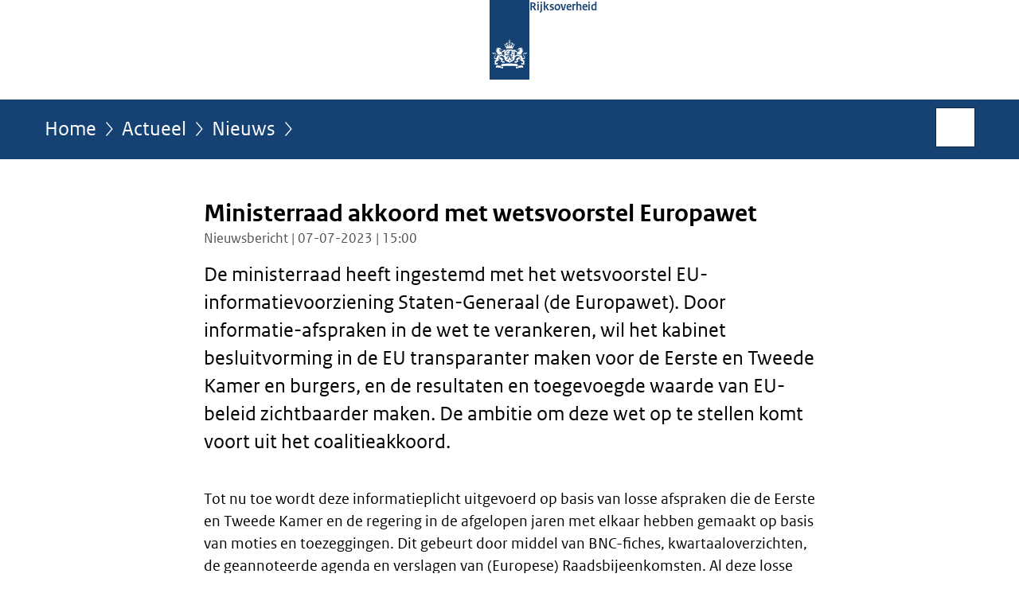

--- FILE ---
content_type: text/html;charset=UTF-8
request_url: https://www.rijksoverheid.nl/actueel/nieuws/2023/07/07/ministerraad-akkoord-met-wetsvoorstel-europawet
body_size: 4211
content:
<!doctype html>

<html class="no-js" xml:lang="nl-NL" lang="nl-NL">
    <!-- Version: 2025.14.1 -->
<head>
  <meta charset="UTF-8"/>
  <meta name="description" content="De ministerraad heeft ingestemd met het wetsvoorstel EU-informatievoorziening Staten-Generaal (de Europawet). Door informatie-afspraken in de wet te verankeren, wil het kabinet besluitvorming in de EU transparanter maken voor de Eerste en Tweede Kamer en burgers, en de resultaten en toegevoegde waarde van EU-beleid zichtbaarder maken. De ambitie om deze wet op te stellen komt voort uit het coalitieakkoord."/>
<meta name="DCTERMS.description" content="De ministerraad heeft ingestemd met het wetsvoorstel EU-informatievoorziening Staten-Generaal (de Europawet). Door informatie-afspraken in de wet te verankeren, wil het kabinet besluitvorming in de EU transparanter maken voor de Eerste en Tweede Kamer en burgers, en de resultaten en toegevoegde waarde van EU-beleid zichtbaarder maken. De ambitie om deze wet op te stellen komt voort uit het coalitieakkoord."/>
<meta property="og:image" content="https://www.rijksoverheid.nl/binaries/small/content/gallery/rijksoverheid/channel-afbeeldingen/logos/facebook.png"/>
<title>Ministerraad akkoord met wetsvoorstel Europawet | Nieuwsbericht | Rijksoverheid.nl</title>
<meta name="DCTERMS.title" content="Ministerraad akkoord met wetsvoorstel Europawet - Nieuwsbericht - Rijksoverheid.nl"/>
<meta property="og:title" content="Ministerraad akkoord met wetsvoorstel Europawet"/>
<meta property="og:description" content="De ministerraad heeft ingestemd met het wetsvoorstel EU-informatievoorziening Staten-Generaal (de Europawet). Door informatie-afspraken in de wet te verankeren, wil het kabinet besluitvorming in de EU transparanter maken voor de Eerste en Tweede Kamer en burgers, en de resultaten en toegevoegde waarde van EU-beleid zichtbaarder maken. De ambitie om deze wet op te stellen komt voort uit het coalitieakkoord."/>
<meta property="og:type" content="website"/>
<meta property="og:url" content="https://www.rijksoverheid.nl/actueel/nieuws/2023/07/07/ministerraad-akkoord-met-wetsvoorstel-europawet"/>
<link rel="canonical" href="https://www.rijksoverheid.nl/actueel/nieuws/2023/07/07/ministerraad-akkoord-met-wetsvoorstel-europawet"/>
<meta name="viewport" content="width=device-width, initial-scale=1"/>
<meta name="DCTERMS.language" title="XSD.language" content="nl-NL"/>
      <meta name="DCTERMS.creator" title="RIJKSOVERHEID.Organisatie" content="Ministerie van Algemene Zaken"/>
      <meta name="DCTERMS.identifier" title="XSD.anyURI" content="https://www.rijksoverheid.nl/actueel/nieuws/2023/07/07/ministerraad-akkoord-met-wetsvoorstel-europawet"/>

    <meta name="DCTERMS.available" title="DCTERMS.Period" content="start=2023-07-07;"/>
    <meta name="DCTERMS.modified" title="XSD.dateTime" content="2023-07-07T15:10"/>
    <meta name="DCTERMS.issued" title="XSD.dateTime" content="2023-07-07T15:00"/>
    <meta name="DCTERMS.spatial" title="OVERHEID.Koninkrijksdeel" content="Nederland"/>
        <meta name="DCTERMS.publisher" title="RIJKSOVERHEID.Organisatie" content="Ministerie van Algemene Zaken"/>
    <meta name="DCTERMS.rights" content="CC0 1.0 Universal"/>
    <meta name="DCTERMS.rightsHolder" title="RIJKSOVERHEID.Organisatie" content="Ministerie van Algemene Zaken"/>
      <!--<meta name="OVERHEID.authority" title="RIJKSOVERHEID.Organisatie" content="Ministerie van Algemene Zaken"/>-->
      <!--<meta name="OVERHEID.authority" title="RIJKSOVERHEID.Organisatie" content="Ministerie van Buitenlandse Zaken"/>-->
      <meta name="DCTERMS.subject" content="Europese Unie"/>
    <meta name="DCTERMS.type" title="RIJKSOVERHEID.Informatietype" content="nieuwsbericht"/>

    <script nonce="MzNjNTgxMzIzN2VjNDM0OGJiYTE3NWJlNzFhZWE2Yzk=">
          window.dataLayer = window.dataLayer || [];
          window.dataLayer.push({
            "page_type": "Nieuws",
            "ftg_type": "informatiepagina",
            "subjects": "Europese Unie",
            "country": "Nederland",
            "issued": "2023-07-07T15:00:43.818+02:00",
            "last_published": "2023-07-07T15:10:42.754+02:00",
            "update": "2023-07-07T15:00:00.000+02:00",
            "publisher": "Ministerie van Algemene Zaken|Ministerie van Buitenlandse Zaken",
            "language": "nl-NL",
            "uuid": "1b547941-05a2-4136-91a5-a64e5da99365",
            "search_category": "",
            "search_keyword": "",
            "search_count": ""
          });
        </script>
      <link rel="shortcut icon" href="/binaries/content/assets/rijksoverheid/iconen/favicon.ico" type="image/x-icon"/>
<link rel="icon" sizes="192x192" href="/binaries/content/assets/rijksoverheid/iconen/touch-icon.png"/>
<link rel="apple-touch-icon" href="/binaries/content/assets/rijksoverheid/iconen/apple-touch-icon.png"/>
<link rel="stylesheet" href="/webfiles/1750011834072/presentation/responsive.css" type="text/css" media="all"/>
<link rel="preload" href="/webfiles/1750011834072/presentation/responsive.css" as="style" >

<link rel="stylesheet" href="/webfiles/1750011834072/presentation/themes/logoblauw.css" type="text/css" media="all"/>
    <link rel="preload" href="/binaries/content/gallery/rijksoverheid/channel-afbeeldingen/logos/beeldmerk-rijksoverheid-desktop.svg" as="image">
<link rel="preload" href="/webfiles/1750011834072/behaviour/core.js" as="script">

</head>

<body id="government" data-scriptpath="/webfiles/1750011834072/behaviour"
      
        class="portalclass"
      
        data-showsurveybar="true"
        data-surveybody="Help mee {sitenaam} te verbeteren." data-surveyaccept="vul de enquete in" data-surveydecline="Nee, bedankt." data-linktrackingtimer="500" data-hartbeattrackingtimer="0" data-word-counter="true" data-visit-timer="true" 
data-scroll-depth-dim-id="1"
data-scroll-depth-marks="0;25;50;75;100"
data-cookieinfourl="cookies" data-cookiebody="{sitenaam} gebruikt cookies om het gebruik van de website te analyseren en het gebruiksgemak te verbeteren. Lees meer over" data-cookieurltext="cookies" data-stats="publisher:az|buza;subject:europese unie;type:news;uuid:1b547941-05a2-4136-91a5-a64e5da99365;pagetype:nieuws;ftgtype:informatiegever" 
>
<script nonce="MzNjNTgxMzIzN2VjNDM0OGJiYTE3NWJlNzFhZWE2Yzk=">
          (function(window, document, dataLayerName, id) {
            window[dataLayerName]=window[dataLayerName]||[],window[dataLayerName].push({start:(new Date).getTime(),event:"stg.start"});var scripts=document.getElementsByTagName('script')[0],tags=document.createElement('script');
            function stgCreateCookie(a,b,c){var d="";if(c){var e=new Date;e.setTime(e.getTime()+24*c*60*60*1e3),d="; expires="+e.toUTCString()}document.cookie=a+"="+b+d+"; path=/"}
            var isStgDebug=(window.location.href.match("stg_debug")||document.cookie.match("stg_debug"))&&!window.location.href.match("stg_disable_debug");stgCreateCookie("stg_debug",isStgDebug?1:"",isStgDebug?14:-1);
            var qP=[];dataLayerName!=="dataLayer"&&qP.push("data_layer_name="+dataLayerName),isStgDebug&&qP.push("stg_debug");var qPString=qP.length>0?("?"+qP.join("&")):"";
            tags.async=!0,tags.src="//statistiek.rijksoverheid.nl/containers/"+id+".js"+qPString,scripts.parentNode.insertBefore(tags,scripts);
            !function(a,n,i){a[n]=a[n]||{};for(var c=0;c<i.length;c++)!function(i){a[n][i]=a[n][i]||{},a[n][i].api=a[n][i].api||function(){var a=[].slice.call(arguments,0);"string"==typeof a[0]&&window[dataLayerName].push({event:n+"."+i+":"+a[0],parameters:[].slice.call(arguments,1)})}}(i[c])}(window,"ppms",["tm","cm"]);
          })(window, document, 'dataLayer', 'bf9c05f0-c13f-4e22-80c7-e603d39fc616');
        </script><noscript><iframe src="//statistiek.rijksoverheid.nl/containers/bf9c05f0-c13f-4e22-80c7-e603d39fc616/noscript.html" height="0" width="0" style="display:none;visibility:hidden"></iframe></noscript>
      <div id="mainwrapper">
  <header>

  <div class="skiplinks">
    <a href="#content-wrapper">Ga direct naar inhoud</a>
  </div>

  <div class="logo">
  <div class="logo__wrapper">
    <a href="/" class="logo__link">
          <figure class="logo__figure">
  <img src="/binaries/content/gallery/rijksoverheid/channel-afbeeldingen/logos/beeldmerk-rijksoverheid-desktop.svg" data-fallback="/binaries/content/gallery/rijksoverheid/channel-afbeeldingen/logos/beeldmerk-rijksoverheid-mobiel.svg" alt="Logo Rijksoverheid – Naar de homepage van rijksoverheid.nl" id="logotype"/>
  <figcaption class="logo__text">
    <span class="logo__sender">Rijksoverheid</span>
    </figcaption>
</figure>
</a>
      </div>
</div>
</header>
<div id="navBar">
  <div class="wrapper">
    <nav class="breadCrumbNav" aria-labelledby="breadCrumbNavLabel">
  <span class="assistive" id="breadCrumbNavLabel">U bevindt zich hier:</span>
  <a href="/">Home</a>
      <a href="/actueel">Actueel</a>
      <a href="/actueel/nieuws">Nieuws</a>
      <span class="assistive" aria-current="page">Ministerraad akkoord met wetsvoorstel Europawet</span>
          </nav>
<div id="searchForm" role="search" class="searchForm" data-search-closed="Open zoekveld" data-search-opened="Start zoeken">
  <form novalidate method="get" action="/zoeken" id="search-form" data-clearcontent="Invoer wissen">
    <label for="search-keyword">Zoeken binnen Rijksoverheid.nl</label>
    <input type="text" id="search-keyword" class="searchInput" name="trefwoord"
      title="Typ hier uw zoektermen" placeholder="Zoeken" />
    <button id="search-submit" class="searchSubmit" name="search-submit" type="submit" 
        title="Start zoeken">
      Zoek</button>
  </form>
</div>
</div>
</div><main id="content-wrapper" tabindex="-1">
  
  <div class="wrapper">
    <div class="article content">
  <h1 class="news">
      Ministerraad akkoord met wetsvoorstel Europawet</h1>
<p class="article-meta">
  Nieuwsbericht | 07-07-2023 | 15:00</p><div class="intro"><p>De ministerraad heeft ingestemd met het wetsvoorstel EU-informatievoorziening Staten-Generaal (de Europawet). Door informatie-afspraken in de wet te verankeren, wil het kabinet besluitvorming in de EU transparanter maken voor de Eerste en Tweede Kamer en burgers, en de resultaten en toegevoegde waarde van EU-beleid zichtbaarder maken. De ambitie om deze wet op te stellen komt voort uit het coalitieakkoord.</p></div>
<p>Tot nu toe wordt deze informatieplicht uitgevoerd op basis van losse afspraken die de Eerste en Tweede Kamer en de regering in de afgelopen jaren met elkaar hebben gemaakt op basis van moties en toezeggingen. Dit gebeurt door middel van BNC-fiches, kwartaaloverzichten, de geannoteerde agenda en verslagen van (Europese) Raadsbijeenkomsten. Al deze losse informatie-afspraken tussen de regering en de Eerste en Tweede Kamer komen nu in één wet: de Europawet.</p>

<p>Met de Europawet moeten Kamerleden het werk van het kabinet in de EU beter kunnen controleren en kunnen zij hun invloed op besluitvorming binnen de EU vergroten. In het wetsvoorstel staat ook dat de minister van Buitenlandse Zaken elk jaar aan beide Kamers zal rapporteren over de stand van zaken van de EU-informatievoorziening.</p>

<p>Het wetsvoorstel en het ontwerpbesluit dat daarop zal worden gebaseerd, gaan in op drie onderwerpen:</p>

<ol>
 <li>Belangrijke beginselen voor de EU-informatievoorziening;</li>
 <li>Welke informatie de Eerste en Tweede Kamer ontvangen van de regering en hoeveel tijd de regering daarvoor heeft;</li>
 <li>Hoe ervoor wordt gezorgd dat de kwaliteit van de EU-informatievoorziening niet alleen behouden blijft, maar waar nodig ook verbetert.</li>
</ol>

<p>De ministerraad heeft ermee ingestemd het wetsvoorstel voor advies aan de Raad van State te zenden. Het streven is het wetsvoorstel in het najaar van 2023 bij de Tweede Kamer in te dienen.</p></div>
<div class="fullWidthSection">
  </div><aside>

  <div class="brick linkBlock">
    <h2>Zie ook</h2>

    <ul>
  <li>
  <a href="/onderwerpen/europese-unie">
            Europese Unie</a>
        <span class="meta">
              Onderwerp</span>
          </li>
<li>
  <a href="/regering">
            Regering</a>
        </li>
</ul></div>
<div class="brick belongsTo">
    <h2>Verantwoordelijk</h2>
    <ul>
      <li><a href="/ministeries/ministerie-van-algemene-zaken">Ministerie van Algemene Zaken</a></li>
          <li><a href="/ministeries/ministerie-van-buitenlandse-zaken">Ministerie van Buitenlandse Zaken</a></li>
          </ul>
  </div>
</aside><div id="follow-up">
    <div class="block">
      </div>
  </div>
</div>
  
</main>
<footer class="site-footer">
  <div class="wrapper">

    <div class="payoff">
          <span>De Rijksoverheid. Voor Nederland</span>
        </div>

      <div class="column">
    <h2>Service</h2>
    <ul>

    <li >
        <a href="/contact">Contact</a>
      </li>
    <li >
        <a href="/abonneren">Abonneren</a>
      </li>
    <li >
        <a href="/rss">RSS</a>
      </li>
    <li >
        <a href="/vacatures">Vacatures</a>
      </li>
    <li >
        <a href="/sitemap">Sitemap</a>
      </li>
    <li >
        <a href="/help">Help</a>
      </li>
    <li >
        <a href="/archief">Archief</a>
      </li>
    </ul>
</div>
<div class="column">
    <h2>Over deze site</h2>
    <ul>

    <li >
        <a href="/over-rijksoverheid-nl">Over Rijksoverheid.nl</a>
      </li>
    <li >
        <a href="/copyright">Copyright</a>
      </li>
    <li >
        <a href="/privacy">Privacy</a>
      </li>
    <li >
        <a href="/cookies">Cookies</a>
      </li>
    <li >
        <a href="/toegankelijkheid">Toegankelijkheid</a>
      </li>
    <li >
        <a href="/opendata">Open data</a>
      </li>
    <li >
        <a href="/kwetsbaarheid-melden">Kwetsbaarheid melden</a>
      </li>
    </ul>
</div>
</div>

  <nav class="languages" aria-labelledby="languageMenuLabel">
    <div class="languages__wrapper">
      <p id="languageMenuLabel" class="languages__label">Deze website in andere talen:</p>
  <ul class="languages__list">
    <li class="languages__list-item selected">
         Nederlands</li>
    <li class="languages__list-item ">
         <a href="https://www.government.nl" class="languages__link" lang="en">English</a>
            </li>
    <li class="languages__list-item ">
         <a href="https://www.gobiernodireino.nl/" class="languages__link" lang="pap">Papiamento</a>
            </li>
    <li class="languages__list-item ">
         <a href="https://www.gobiernudireino.nl/" class="languages__link" lang="pap">Papiamentu</a>
            </li>
    <li class="languages__list-item ">
         <a href="https://www.rijksoverheid.nl/onderwerpen/overheidscommunicatie/nederlandse-gebarentaal" class="languages__link">Nederlandse Gebarentaal</a>
            </li>
    </ul>
</div>
  </nav>
</footer>
</div>

<!--[if (gt IE 10)|!(IE)]><!-->
<script src="/webfiles/1750011834072/behaviour/core.js"></script>
<!--<![endif]-->

<script src="/binaries/content/assets/rijksoverheid/behaviour/rop-page-feedback.min-20230526.js"></script>
</body>
</html>


--- FILE ---
content_type: text/css;charset=UTF-8
request_url: https://www.rijksoverheid.nl/webfiles/1750011834072/presentation/responsive.css
body_size: 49942
content:
html{-webkit-text-size-adjust:100%;line-height:1.15}body{margin:0}main{display:block}h1{margin:.67em 0;font-size:2em}hr{overflow:visible;-webkit-box-sizing:content-box;box-sizing:content-box;height:0}pre{font-family:monospace,monospace;font-size:1em}a{background-color:rgba(0,0,0,0)}abbr[title]{text-decoration:underline;-webkit-text-decoration:underline dotted;text-decoration:underline dotted;border-bottom:none}b,strong{font-weight:bolder}code,kbd,samp{font-family:monospace,monospace;font-size:1em}small{font-size:80%}sub,sup{position:relative;vertical-align:baseline;font-size:75%;line-height:0}sub{bottom:-0.25em}sup{top:-0.5em}img{border-style:none}button,input,optgroup,select,textarea{margin:0;font-family:inherit;font-size:100%;line-height:1.15}button,input{overflow:visible}button,select{text-transform:none}button,[type=button],[type=reset],[type=submit]{-webkit-appearance:button}button::-moz-focus-inner,[type=button]::-moz-focus-inner,[type=reset]::-moz-focus-inner,[type=submit]::-moz-focus-inner{padding:0;border-style:none}button:-moz-focusring,[type=button]:-moz-focusring,[type=reset]:-moz-focusring,[type=submit]:-moz-focusring{outline:1px dotted ButtonText}fieldset,.fieldGroup{padding:.35em .75em .625em}legend{display:table;-webkit-box-sizing:border-box;box-sizing:border-box;max-width:100%;padding:0;white-space:normal;color:inherit}progress{vertical-align:baseline}textarea{overflow:auto}[type=checkbox],[type=radio]{-webkit-box-sizing:border-box;box-sizing:border-box;padding:0}[type=number]::-webkit-inner-spin-button,[type=number]::-webkit-outer-spin-button{height:auto}[type=search]{outline-offset:-2px;-webkit-appearance:textfield}[type=search]::-webkit-search-decoration{-webkit-appearance:none}::-webkit-file-upload-button{font:inherit;-webkit-appearance:button}details{display:block}summary{display:list-item}template{display:none}[hidden]{display:none}@font-face{font-family:"RO Icons";font-weight:normal;font-style:normal;src:url("shared-ro/icons/ro-icons-2.4.woff2") format("woff2"),url("shared-ro/icons/ro-icons-2.4.woff") format("opentype"),url("shared-ro/icons/ro-icons-2.4.ttf") format("truetype")}@-webkit-keyframes navSlideDown{from{overflow:hidden;max-height:0}to{overflow:visible;max-height:600px}}@keyframes navSlideDown{from{overflow:hidden;max-height:0}to{overflow:visible;max-height:600px}}@-webkit-keyframes fadeIn{from{opacity:0}to{opacity:1}}@keyframes fadeIn{from{opacity:0}to{opacity:1}}@-webkit-keyframes showElement{from{height:0;opacity:0}to{height:auto;opacity:1}}@keyframes showElement{from{height:0;opacity:0}to{height:auto;opacity:1}}@-webkit-keyframes fadeInElement{0%{visibility:hidden;opacity:0}1%{visibility:visible;opacity:0}100%{visibility:visible;opacity:1}}@keyframes fadeInElement{0%{visibility:hidden;opacity:0}1%{visibility:visible;opacity:0}100%{visibility:visible;opacity:1}}@-webkit-keyframes fadeOutElement{0%{visibility:visible;opacity:1}99%{visibility:visible;opacity:0}100%{visibility:hidden;opacity:0}}@keyframes fadeOutElement{0%{visibility:visible;opacity:1}99%{visibility:visible;opacity:0}100%{visibility:hidden;opacity:0}}@-webkit-keyframes rotateElement{0%{-webkit-transform:rotate(0deg);transform:rotate(0deg)}100%{-webkit-transform:rotate(360deg);transform:rotate(360deg)}}@keyframes rotateElement{0%{-webkit-transform:rotate(0deg);transform:rotate(0deg)}100%{-webkit-transform:rotate(360deg);transform:rotate(360deg)}}@font-face{font-family:"RO Sans";font-weight:normal;font-style:normal;src:url("shared-ro/webfonts/RO-SansWebText-Regular.woff2") format("woff2"),url("shared-ro/webfonts/RO-SansWebText-Regular.woff") format("woff")}@font-face{font-family:"RO Sans";font-weight:normal;font-style:italic;src:url("shared-ro/webfonts/RO-SansWebText-Italic.woff2") format("woff2"),url("shared-ro/webfonts/RO-SansWebText-Italic.woff") format("woff")}@font-face{font-family:"RO Sans";font-weight:bold;font-style:normal;src:url("shared-ro/webfonts/RO-SansWebText-Bold.woff2") format("woff2"),url("shared-ro/webfonts/RO-SansWebText-Bold.woff") format("woff")}@font-face{font-family:"RO Serif";font-weight:normal;font-style:normal;src:url("shared-ro/webfonts/RO-SerifWeb-Regular.woff2") format("woff2"),url("shared-ro/webfonts/RO-SerifWeb-Regular.woff") format("woff")}@font-face{font-family:"RO Serif";font-weight:normal;font-style:italic;src:url("shared-ro/webfonts/RO-SerifWeb-Italic.woff2") format("woff2"),url("shared-ro/webfonts/RO-SerifWeb-Italic.woff") format("woff")}@font-face{font-family:"RijksSans";font-weight:normal;font-style:normal;font-weight:200 800;src:url("shared-ro/webfonts/rijks-sans-regular.woff2") format("woff2")}@font-face{font-family:"RijksSans";font-weight:normal;font-style:italic;font-weight:200 800;src:url("shared-ro/webfonts/rijks-sans-italic.woff2") format("woff2")}@font-face{font-family:"Meta Sans";font-weight:normal;font-style:normal;src:url("shared-ro/webfonts/meta.woff2") format("woff2"),url("shared-ro/webfonts/meta.woff") format("woff")}@font-face{font-family:"Meta Sans";font-weight:bold;font-style:normal;src:url("shared-ro/webfonts/meta-bold.woff2") format("woff2"),url("shared-ro/webfonts/meta-bold.woff") format("woff")}@font-face{font-family:"Meta Sans";font-weight:normal;font-style:italic;src:url("shared-ro/webfonts/meta-italic.woff2") format("woff2"),url("shared-ro/webfonts/meta-italic.woff") format("woff")}:root{font-family:"RO Sans",Calibri,sans-serif;font-size:80%}@media(min-width: 768px){:root{font-size:90%}}@media(min-width: 992px){:root{font-size:100%}}body{font-size:100%}@media(min-width: 768px){body{font-size:110%}}@media(min-width: 992px){body{font-size:120%}}h1,.h1{font-size:2.0272865295rem;line-height:1.2331754607;display:block;font-weight:bold;margin-bottom:1rem}h2,.h2{font-size:1.8020324707rem;line-height:1.3873223933;display:block;font-weight:bold;margin:0rem 0rem 1rem 0rem}h3,.h3{font-size:1.423828125rem;line-height:1.4046639232;display:block;font-weight:bold;margin:0rem 0rem 0.5rem 0rem}h4,.h4{font-size:1.265625rem;line-height:1.1851851852;display:block;font-weight:bold;margin:0rem 0rem 0.5rem 0rem}h5,.h5{font-size:1.265625rem;line-height:1.1851851852;display:block;font-weight:bold;margin:0rem 0rem 0.5rem 0rem;font-style:italic;margin:0rem 0rem 0.5rem 0rem}.block h2{padding-top:0.5rem;border-top:1px solid #e1e1e1}:root{--font-family: RO Sans, Calibri, Arial, Verdana, sans-serif;--default-text-color: #333;--default-button-color: #01689b}*,*:before,*:after{-webkit-box-sizing:border-box;box-sizing:border-box}html{scroll-behavior:smooth}body{overflow-x:hidden}body:after{display:none;content:"mobile"}@media(min-width: 576px){body:after{display:none;content:"phablet"}}@media(min-width: 768px){body:after{display:none;content:"tablet"}}@media(min-width: 992px){body:after{display:none;content:"desktop"}}#mainwrapper{position:relative;overflow:hidden}@media all and (-ms-high-contrast: none),(-ms-high-contrast: active){#mainwrapper *::-ms-backdrop{display:inline}#mainwrapper{display:inline}}.assistive,.hotspotimage button span{position:absolute !important;display:inline-block !important;overflow:hidden;clip:rect(0, 0, 0, 0);width:1px;height:1px;margin:-1px;padding:0;border:0}body{font-weight:normal;color:#000}body,p,li{font-size:1.265625rem;line-height:1.3827160494}a{color:#01689b}a:hover{text-decoration:underline;color:rgb(.7057692308,73.4,109.3942307692)}a:visited{color:#848}a:visited:before,a:visited:after{color:#848}a:focus{outline:2px dashed #000;z-index:1010;outline-offset:0;-webkit-box-shadow:0 0 0 2px #fff;box-shadow:0 0 0 2px #fff}a[href^="tel:"]:before{content:"";display:inline-block;margin-right:0.25rem;vertical-align:middle;width:15px;height:15px;background-color:currentColor;-webkit-mask-image:url("data:image/svg+xml,%3Csvg xmlns='http://www.w3.org/2000/svg' viewBox='0 0 256 256'%3E%3Cg id='ICOON'%3E%3Cpath d='M185.2,163.1c-10.2,10.2-13.2,24.9-21.3,33.1c-8,8-39.4-17.1-63.3-40.7c-23.7-23.9-48.7-55.3-40.7-63.3 c8.1-8.1,22.8-11,33.1-21.3c10.2-10.2-33.5-58.6-40.4-65.5S35.7-2.2,27.8,5.7C-17.5,51-8.1,113.3,60.8,186.3l-0.2,0.1 c1.5,1.5,9.1,8.8,9.1,8.8c72.9,68.9,135.3,78.4,180.6,33c7.9-7.9,7.1-17.8,0.3-24.6C243.8,196.7,195.4,152.9,185.2,163.1z' /%3E%3C/g%3E%3C/svg%3E");mask-image:url("data:image/svg+xml,%3Csvg xmlns='http://www.w3.org/2000/svg' viewBox='0 0 256 256'%3E%3Cg id='ICOON'%3E%3Cpath d='M185.2,163.1c-10.2,10.2-13.2,24.9-21.3,33.1c-8,8-39.4-17.1-63.3-40.7c-23.7-23.9-48.7-55.3-40.7-63.3 c8.1-8.1,22.8-11,33.1-21.3c10.2-10.2-33.5-58.6-40.4-65.5S35.7-2.2,27.8,5.7C-17.5,51-8.1,113.3,60.8,186.3l-0.2,0.1 c1.5,1.5,9.1,8.8,9.1,8.8c72.9,68.9,135.3,78.4,180.6,33c7.9-7.9,7.1-17.8,0.3-24.6C243.8,196.7,195.4,152.9,185.2,163.1z' /%3E%3C/g%3E%3C/svg%3E")}p{margin-top:0}p:not(:last-child){margin:0 0 1rem 0}li:not(:last-child){margin:0 0 0.5rem 0}ul{padding:0;list-style-type:none}ul li{padding-right:0;padding-left:0}.content{padding-top:3rem}.content>:last-child{margin-bottom:3rem}.unordered-list>li{overflow:hidden;position:relative;-webkit-padding-start:calc(7px + 0.75rem);padding-inline-start:calc(7px + 0.75rem)}.unordered-list>li:before{position:absolute;inset-inline-start:0;content:"";background:#000;display:block;text-indent:-0.1em;width:6px;height:6px;inset-block-start:7.2px}@media(min-width: 768px){.unordered-list>li:before{width:7px;height:7px;inset-block-start:8.1px}}@media(min-width: 992px){.unordered-list>li:before{width:7px;height:7px;inset-block-start:9.5px}}ul.common:not(.gallery-result){list-style:none !important;-webkit-margin-start:0 !important;margin-inline-start:0 !important}ul.common:not(.gallery-result) li,ul.common:not(.gallery-result) li>h2,ul.common:not(.gallery-result) a>h3,ul.common:not(.gallery-result) a>h4{font-size:1.265625rem;line-height:22.4px;font-weight:normal}@media(min-width: 768px){ul.common:not(.gallery-result) li,ul.common:not(.gallery-result) li>h2,ul.common:not(.gallery-result) a>h3,ul.common:not(.gallery-result) a>h4{line-height:25.2px}}@media(min-width: 992px){ul.common:not(.gallery-result) li,ul.common:not(.gallery-result) li>h2,ul.common:not(.gallery-result) a>h3,ul.common:not(.gallery-result) a>h4{line-height:28px}}ul.common:not(.gallery-result) li,ul.common:not(.gallery-result) a{-webkit-margin-after:0.75rem;margin-block-end:0.75rem}ul.common:not(.gallery-result) li>a{-webkit-margin-after:0;margin-block-end:0}ul.common:not(.gallery-result) a{-webkit-padding-start:calc((8.4px + 0.75rem)*0.8);padding-inline-start:calc((8.4px + 0.75rem)*0.8);position:relative;display:block;text-decoration:none;font-size:inherit;line-height:inherit;font-weight:normal}@media(min-width: 768px){ul.common:not(.gallery-result) a{-webkit-padding-start:calc((8.4px + 0.75rem)*0.9);padding-inline-start:calc((8.4px + 0.75rem)*0.9)}}@media(min-width: 992px){ul.common:not(.gallery-result) a{-webkit-padding-start:calc((8.4px + 0.75rem)*1);padding-inline-start:calc((8.4px + 0.75rem)*1)}}ul.common:not(.gallery-result) a:before{display:inline-flex;align-items:center;content:"";font-family:"RO Icons";font-size:.7rem;font-weight:normal;line-height:inherit;-webkit-font-smoothing:antialiased;-moz-osx-font-smoothing:grayscale;width:6.72px;height:22.4px;text-indent:-0.1em;position:absolute;inset-block-start:-1px;inset-inline-start:0}@media(min-width: 768px){ul.common:not(.gallery-result) a:before{width:7.56px}}@media(min-width: 992px){ul.common:not(.gallery-result) a:before{width:8.4px}}@media(min-width: 768px){ul.common:not(.gallery-result) a:before{height:25.2px}}@media(min-width: 992px){ul.common:not(.gallery-result) a:before{height:28px}}ul.common:not(.gallery-result) a:hover{text-decoration:underline}ul.common:not(.gallery-result) a:hover:before{text-decoration:none}ul.common:not(.gallery-result) a.external:before{content:"";font-family:"RO Icons";font-size:.595rem;font-weight:normal;line-height:inherit;-webkit-font-smoothing:antialiased;-moz-osx-font-smoothing:grayscale}[dir=rtl] ul.common:not(.gallery-result) a:before{-webkit-transform:rotate(-180deg);transform:rotate(-180deg)}[dir=rtl] ul.common:not(.gallery-result) a.external:before{-webkit-transform:rotate(-90deg);transform:rotate(-90deg)}ul.common:not(.gallery-result) p:not(.article-meta):not(.meta):not(.superheading):not(.copyright){font-size:1rem;line-height:1.5;font-weight:normal;color:#000;-webkit-margin-after:0;margin-block-end:0}ul.common:not(.gallery-result) p.meta{font-size:0.8888888889rem;line-height:1.6875;font-weight:normal;color:#535353;margin:0;margin-top:0.5rem}.two-columns{display:flex;flex-basis:100%;flex-wrap:wrap;max-width:1200px;align-items:flex-start;justify-content:flex-start;-webkit-margin-end:-16px;margin-inline-end:-16px;-webkit-margin-start:-16px;margin-inline-start:-16px;margin-bottom:2rem}.two-columns .column{flex-grow:0;flex-shrink:initial;flex-basis:100%;max-width:100%;-webkit-padding-end:16px;padding-inline-end:16px;-webkit-padding-start:16px;padding-inline-start:16px;margin:0}@media(min-width: 576px){.two-columns .column{flex-grow:0;flex-shrink:initial;flex-basis:50%;max-width:50%;-webkit-padding-end:16px;padding-inline-end:16px;-webkit-padding-start:16px;padding-inline-start:16px}}.two-columns>h2{width:100%;padding-right:1rem;padding-left:1rem}.three-columns{display:flex;flex-basis:100%;flex-wrap:wrap;max-width:1200px;align-items:flex-start;justify-content:flex-start;-webkit-margin-end:-16px;margin-inline-end:-16px;-webkit-margin-start:-16px;margin-inline-start:-16px}.three-columns .column{flex-grow:0;flex-shrink:initial;flex-basis:100%;max-width:100%;-webkit-padding-end:16px;padding-inline-end:16px;-webkit-padding-start:16px;padding-inline-start:16px;margin-bottom:1.5rem}@media(min-width: 576px){.three-columns .column{flex-grow:0;flex-shrink:initial;flex-basis:50%;max-width:50%;-webkit-padding-end:16px;padding-inline-end:16px;-webkit-padding-start:16px;padding-inline-start:16px}}@media(min-width: 768px){.three-columns .column{flex-grow:0;flex-shrink:initial;flex-basis:33.3333333333%;max-width:33.3333333333%;-webkit-padding-end:16px;padding-inline-end:16px;-webkit-padding-start:16px;padding-inline-start:16px}}.three-columns .column h2{font-size:1.6018066406rem;line-height:1.2485901539}.three-columns .column h2 a{text-decoration:underline}.three-columns .column h2 a:hover{text-decoration:none}.three-columns ul.common{list-style:none !important;-webkit-margin-start:0 !important;margin-inline-start:0 !important}.three-columns ul.common li,.three-columns ul.common li>h2,.three-columns ul.common a>h3,.three-columns ul.common a>h4{font-size:1.125rem;line-height:19.2px;font-weight:normal}@media(min-width: 768px){.three-columns ul.common li,.three-columns ul.common li>h2,.three-columns ul.common a>h3,.three-columns ul.common a>h4{line-height:21.6px}}@media(min-width: 992px){.three-columns ul.common li,.three-columns ul.common li>h2,.three-columns ul.common a>h3,.three-columns ul.common a>h4{line-height:24px}}.three-columns ul.common li,.three-columns ul.common a{-webkit-margin-after:0.75rem;margin-block-end:0.75rem}.three-columns ul.common li>a{-webkit-margin-after:0;margin-block-end:0}.three-columns ul.common a{-webkit-padding-start:calc((8.4px + 0.75rem)*0.8);padding-inline-start:calc((8.4px + 0.75rem)*0.8);position:relative;display:block;text-decoration:none;font-size:inherit;line-height:inherit;font-weight:normal}@media(min-width: 768px){.three-columns ul.common a{-webkit-padding-start:calc((8.4px + 0.75rem)*0.9);padding-inline-start:calc((8.4px + 0.75rem)*0.9)}}@media(min-width: 992px){.three-columns ul.common a{-webkit-padding-start:calc((8.4px + 0.75rem)*1);padding-inline-start:calc((8.4px + 0.75rem)*1)}}.three-columns ul.common a:before{display:inline-flex;align-items:center;content:"";font-family:"RO Icons";font-size:.7rem;font-weight:normal;line-height:inherit;-webkit-font-smoothing:antialiased;-moz-osx-font-smoothing:grayscale;width:6.72px;height:19.2px;text-indent:-0.1em;position:absolute;inset-block-start:-1px;inset-inline-start:0}@media(min-width: 768px){.three-columns ul.common a:before{width:7.56px}}@media(min-width: 992px){.three-columns ul.common a:before{width:8.4px}}@media(min-width: 768px){.three-columns ul.common a:before{height:21.6px}}@media(min-width: 992px){.three-columns ul.common a:before{height:24px}}.three-columns ul.common a:hover{text-decoration:underline}.three-columns ul.common a:hover:before{text-decoration:none}.three-columns ul.common a.external:before{content:"";font-family:"RO Icons";font-size:.595rem;font-weight:normal;line-height:inherit;-webkit-font-smoothing:antialiased;-moz-osx-font-smoothing:grayscale}[dir=rtl] .three-columns ul.common a:before{-webkit-transform:rotate(-180deg);transform:rotate(-180deg)}[dir=rtl] .three-columns ul.common a.external:before{-webkit-transform:rotate(-90deg);transform:rotate(-90deg)}.three-columns ul.common p:not(.article-meta):not(.meta):not(.superheading):not(.copyright){font-size:0.8888888889rem;line-height:1.40625;font-weight:normal;color:#000;-webkit-margin-after:0;margin-block-end:0}.three-columns ul.common p.meta{font-size:0.8888888889rem;line-height:1.6875;font-weight:normal;color:#535353;margin:0;margin-top:0.5rem}dl{display:flex;flex-direction:row;justify-content:space-between;flex-wrap:wrap;width:100%}dl dt,dl dd{margin:0;margin-bottom:0.25rem}dl dt{flex-grow:0;flex-shrink:0;flex-basis:100%;font-weight:normal}@media(min-width: 576px){dl dt{flex-basis:calc(30% - 0.5rem)}}dl dt:after{content:":"}dl dd{flex-grow:0;flex-shrink:0;flex-basis:100%}@media(min-width: 576px){dl dd{flex-basis:calc(70% - 1rem)}dl dd+dd{margin-left:calc(30% + 1rem)}}dl p:last-child{margin-bottom:0}@media(min-width: 576px){dl.statistics dt{flex-basis:calc(45% - 0.5rem)}}@media(max-width: 575px){dl.statistics dt{margin-bottom:0}}dl.statistics dd{flex-grow:1}@media(min-width: 576px){dl.statistics dd{flex-basis:calc(55% - 1rem)}}@media(max-width: 575px){dl.statistics dd{margin-bottom:0.5rem}}q{font-style:italic}blockquote{display:block;font-style:italic;clear:both;width:100%;margin:2rem 0 1rem 0;padding:1rem 1rem 1rem 1rem;color:#000;border-left:0.5rem solid dimgray;background:#f3f3f3}blockquote::before{display:block;margin-top:0.75rem;margin-bottom:0rem;content:"“";color:dimgray;font-size:6rem;line-height:.1em}[dir=rtl] blockquote{border-right:0.5rem solid dimgray;border-left:0}.attention{display:block;margin:2.5rem 0;padding:0 4rem 0 2.5rem;border-left:10px solid #01689b;font-weight:normal}[dir=rtl] .attention{padding:0 2.5rem 0 4rem;border-right:10px solid #01689b;border-left:none}em{font-style:italic}img{width:100%;max-width:100%}.infographic img{width:auto}.shadow-sm{-webkit-box-shadow:0 .125rem .25rem rgba(0,0,0,.075) !important;box-shadow:0 .125rem .25rem rgba(0,0,0,.075) !important}.shadow{-webkit-box-shadow:0 .5rem 1rem rgba(0,0,0,.15) !important;box-shadow:0 .5rem 1rem rgba(0,0,0,.15) !important}.shadow-lg{-webkit-box-shadow:0 1rem 3rem rgba(0,0,0,.175) !important;box-shadow:0 1rem 3rem rgba(0,0,0,.175) !important}.shadow-none{-webkit-box-shadow:none !important;box-shadow:none !important}.copyright{font-size:0.8888888889rem;line-height:1.125;color:dimgray}.external{position:relative;padding-left:1rem}.external:before{content:"";font-family:"RO Icons";font-size:.7rem;font-weight:normal;line-height:inherit;-webkit-font-smoothing:antialiased;-moz-osx-font-smoothing:grayscale;position:absolute;top:3px;left:2px}.summary h2{color:dimgray;font-weight:normal;font-size:1.6018066406rem}.summary h2 span{color:#000;font-size:2.0272865295rem}.activityDetail .alert{display:flex;align-items:center;position:relative;background-color:#ffe9b7;padding:1rem;margin-bottom:1.5rem;font-size:1.125rem;line-height:1.3333333333}.activityDetail .alert:before{position:relative;display:block;content:"";width:24px;height:24px;margin-right:0.5rem;background-image:url("data:image/svg+xml,%3Csvg xmlns='http://www.w3.org/2000/svg' viewBox='0 0 28 96'%3E%3Cpath d='M0,0H28V61H0ZM0,77.61H28V96H0Z'/%3E%3C/svg%3E");background-color:#ffb612;background-size:3.5px 12px;background-position:center center;background-repeat:no-repeat}.activityDetail .alert p{margin-top:0}.activityDetail .alert p:last-child{margin-bottom:0}.clearFieldWrapper .clearField{position:relative;width:2.5rem;height:2.5rem;min-height:2.5rem;padding:0;cursor:pointer;-webkit-transition:background-color .3s ease;transition:background-color .3s ease;text-indent:-9999px;position:absolute;z-index:1010;top:50%;right:48px;display:none;-webkit-transform:translateY(-50%);transform:translateY(-50%);background:rgba(0,0,0,0)}.clearFieldWrapper .clearField:after{content:"";font-family:"RO Icons";font-size:16px;font-weight:normal;line-height:inherit;-webkit-font-smoothing:antialiased;-moz-osx-font-smoothing:grayscale;position:absolute;inset-block-start:50%;inset-inline-start:0;width:100%;-webkit-transition:color .3s ease;transition:color .3s ease;-webkit-transform:translateY(-50%);transform:translateY(-50%);text-align:center;text-indent:0}.clearFieldWrapper .clearField:after{color:#01689b}.clearFieldWrapper .clearField.active{display:inline-block}[dir=rtl] .clearFieldWrapper .clearField{right:auto;left:48px}.clearFieldWrapper .clearField::-ms-clear{display:none}input::-ms-clear{display:none}.message.cookie{padding:0.5rem;background-color:#e6e6e6}table{min-width:100%;margin:0rem 0rem 1.5rem 0rem;text-align:left;border-collapse:collapse;background-color:#f3f3f3}table td,table th,table p,table li,table caption{font-size:1rem;line-height:1.5}table th,table td{padding:1rem;vertical-align:top;border-right:2px solid #fff;border-bottom:2px solid #fff;border-collapse:collapse}table th:last-child,table td:last-child{border-right-width:0}table th ul,table td ul{padding:0;list-style-type:none}table th ul.list-style-type--disc,table td ul.list-style-type--disc{list-style-type:disc}table th ul.list-style-type--circle,table td ul.list-style-type--circle{list-style-type:circle}table th ul.list-style-type--square,table td ul.list-style-type--square{list-style-type:square}table th ul[class*=list-style-type] li,table td ul[class*=list-style-type] li{overflow:visible;-webkit-padding-start:initial;padding-inline-start:initial;-webkit-margin-start:1em;margin-inline-start:1em}table th ul[class*=list-style-type] li:before,table td ul[class*=list-style-type] li:before{display:none}table th>ul>li,table th>ul ul>li,table td>ul>li,table td>ul ul>li{overflow:hidden;position:relative;-webkit-padding-start:calc(7px + 0.75rem);padding-inline-start:calc(7px + 0.75rem)}table th>ul>li:before,table th>ul ul>li:before,table td>ul>li:before,table td>ul ul>li:before{position:absolute;inset-inline-start:0;content:"";background:#000;display:block;text-indent:-0.1em;width:6px;height:6px;inset-block-start:7.2px}@media(min-width: 768px){table th>ul>li:before,table th>ul ul>li:before,table td>ul>li:before,table td>ul ul>li:before{width:7px;height:7px;inset-block-start:8.1px}}@media(min-width: 992px){table th>ul>li:before,table th>ul ul>li:before,table td>ul>li:before,table td>ul ul>li:before{width:7px;height:7px;inset-block-start:9.5px}}table th ol:not(.timelineList):not(.majorEvent):not(.anchor-nav__list):not(.common.results),table td ol:not(.timelineList):not(.majorEvent):not(.anchor-nav__list):not(.common.results){-webkit-padding-start:1.5rem;padding-inline-start:1.5rem;list-style-type:decimal}table th ol:not(.timelineList):not(.majorEvent):not(.anchor-nav__list):not(.common.results).list-style-type--lower-alpha,table td ol:not(.timelineList):not(.majorEvent):not(.anchor-nav__list):not(.common.results).list-style-type--lower-alpha{list-style-type:lower-alpha}table th ol:not(.timelineList):not(.majorEvent):not(.anchor-nav__list):not(.common.results).list-style-type--upper-alpha,table td ol:not(.timelineList):not(.majorEvent):not(.anchor-nav__list):not(.common.results).list-style-type--upper-alpha{list-style-type:upper-alpha}table th ol:not(.timelineList):not(.majorEvent):not(.anchor-nav__list):not(.common.results).list-style-type--lower-roman,table td ol:not(.timelineList):not(.majorEvent):not(.anchor-nav__list):not(.common.results).list-style-type--lower-roman{list-style-type:lower-roman}table th ol:not(.timelineList):not(.majorEvent):not(.anchor-nav__list):not(.common.results).list-style-type--upper-roman,table td ol:not(.timelineList):not(.majorEvent):not(.anchor-nav__list):not(.common.results).list-style-type--upper-roman{list-style-type:upper-roman}table th ol:not(.timelineList):not(.majorEvent):not(.anchor-nav__list):not(.common.results).list-style-type--decimal,table td ol:not(.timelineList):not(.majorEvent):not(.anchor-nav__list):not(.common.results).list-style-type--decimal{list-style-type:decimal}table th ol:not(.timelineList):not(.majorEvent):not(.anchor-nav__list):not(.common.results)>li,table td ol:not(.timelineList):not(.majorEvent):not(.anchor-nav__list):not(.common.results)>li{-webkit-padding-start:0.25rem;padding-inline-start:0.25rem}table th>ol>li>ul>li,table td>ol>li>ul>li{overflow:hidden;position:relative;-webkit-padding-start:calc(7px + 0.75rem);padding-inline-start:calc(7px + 0.75rem)}table th>ol>li>ul>li:before,table td>ol>li>ul>li:before{position:absolute;inset-inline-start:0;content:"";background:#000;display:block;text-indent:-0.1em;width:6px;height:6px;inset-block-start:7.2px}@media(min-width: 768px){table th>ol>li>ul>li:before,table td>ol>li>ul>li:before{width:7px;height:7px;inset-block-start:8.1px}}@media(min-width: 992px){table th>ol>li>ul>li:before,table td>ol>li>ul>li:before{width:7px;height:7px;inset-block-start:9.5px}}table th ol,table td ol{-webkit-padding-start:1rem;padding-inline-start:1rem}table th{background-color:#e6e6e6}table td:only-child{border-right:2px solid #fff}table p,table ul{margin-bottom:1rem}table p:last-child,table ul:last-child{margin-bottom:0}table caption{margin-bottom:0.75rem;text-align:left;color:#535353}table caption .title{display:block;color:#000;font-weight:700}table caption .subtitle{color:#535353}.scrollcontainer{margin:0rem 0rem 2rem 0rem;overflow:hidden;overflow-x:auto}.scrollcontainer table{margin-bottom:0}@media(min-width: 768px){.scrollcontainer th.col-wide{width:40%}}.scrollcontainer::-webkit-scrollbar{-webkit-appearance:none;width:11px;height:11px}.scrollcontainer::-webkit-scrollbar-thumb{border-radius:8px;border:2px solid #fff;background-color:#e6e6e6}@media(min-width: 768px){form table+fieldset.navigation{padding-left:0}form table+fieldset.navigation div{padding-left:25%}}main{display:flex;flex-wrap:wrap;justify-content:center;width:100%;padding-bottom:3rem}main:focus{outline:none}main>.wrapper:not(.is-full-width){display:flex;flex-basis:100%;flex-wrap:wrap;max-width:1200px;align-items:flex-start;-webkit-margin-end:-16px;margin-inline-end:-16px;-webkit-margin-start:-16px;margin-inline-start:-16px}.content{flex-grow:0;flex-shrink:initial;flex-basis:100%;max-width:100%;-webkit-padding-end:16px;padding-inline-end:16px;-webkit-padding-start:16px;padding-inline-start:16px;max-width:100vw;margin:0 auto}@media(min-width: 768px){.content.article{flex-grow:0;flex-shrink:initial;flex-basis:75%;max-width:75%;-webkit-padding-end:16px;padding-inline-end:16px;-webkit-padding-start:16px;padding-inline-start:16px}}@media(min-width: 992px){.content.article{flex-grow:0;flex-shrink:initial;flex-basis:66.6666666667%;max-width:66.6666666667%;-webkit-padding-end:16px;padding-inline-end:16px;-webkit-padding-start:16px;padding-inline-start:16px}}.fullWidth .content.article{margin:0}.content.article pre{background-color:#e7e7e7;padding:10px;border:1px solid #a9a9a9;overflow-x:scroll}aside{display:flex;flex-basis:100%;flex-wrap:wrap;max-width:1200px;flex-grow:0;flex-shrink:initial;flex-basis:100%;max-width:100%;-webkit-padding-end:0;padding-inline-end:0;-webkit-padding-start:0;padding-inline-start:0;margin:0 auto}@media(min-width: 768px){aside{flex-grow:0;flex-shrink:initial;flex-basis:75%;max-width:75%;-webkit-padding-end:0;padding-inline-end:0;-webkit-padding-start:0;padding-inline-start:0}}@media(min-width: 992px){aside{flex-grow:0;flex-shrink:initial;flex-basis:66.6666666667%;max-width:66.6666666667%;-webkit-padding-end:0;padding-inline-end:0;-webkit-padding-start:0;padding-inline-start:0}}.fullWidth aside{margin:0}@media(min-width: 768px){.fullWidth aside{flex-grow:0;flex-shrink:initial;flex-basis:100%;max-width:100%;-webkit-padding-end:0;padding-inline-end:0;-webkit-padding-start:0;padding-inline-start:0}}@media(min-width: 992px){.fullWidth aside{flex-grow:0;flex-shrink:initial;flex-basis:100%;max-width:100%;-webkit-padding-end:0;padding-inline-end:0;-webkit-padding-start:0;padding-inline-start:0}}#follow-up{display:flex;flex-basis:100%;flex-wrap:wrap;max-width:1200px;justify-content:center}.fullWidthSection{display:flex;flex-basis:100%;flex-wrap:wrap;max-width:1200px;flex-grow:0;flex-shrink:initial;flex-basis:100%;max-width:100%;-webkit-padding-end:0;padding-inline-end:0;-webkit-padding-start:0;padding-inline-start:0;margin:0 auto}@media(min-width: 768px){.fullWidthSection{flex-grow:0;flex-shrink:initial;flex-basis:75%;max-width:75%;-webkit-padding-end:0;padding-inline-end:0;-webkit-padding-start:0;padding-inline-start:0}}@media(min-width: 992px){.fullWidthSection{flex-grow:0;flex-shrink:initial;flex-basis:66.6666666667%;max-width:66.6666666667%;-webkit-padding-end:0;padding-inline-end:0;-webkit-padding-start:0;padding-inline-start:0}}.fullWidthSection .colRow{flex-grow:0;flex-shrink:0;flex-basis:100%}.fullWidth .fullWidthSection{margin:0}@media(min-width: 768px){.fullWidth .fullWidthSection{flex-grow:0;flex-shrink:initial;flex-basis:100%;max-width:100%;-webkit-padding-end:0;padding-inline-end:0;-webkit-padding-start:0;padding-inline-start:0}}@media(min-width: 992px){.fullWidth .fullWidthSection{flex-grow:0;flex-shrink:initial;flex-basis:100%;max-width:100%;-webkit-padding-end:0;padding-inline-end:0;-webkit-padding-start:0;padding-inline-start:0}}#navBar{display:flex;flex-wrap:wrap;justify-content:center;width:100%;width:auto;min-height:70px;background-color:#01689b}#navBar .wrapper{display:flex;flex-basis:100%;flex-wrap:wrap;max-width:1200px;align-items:center;justify-content:flex-start;-webkit-margin-end:-16px;margin-inline-end:-16px;-webkit-margin-start:-16px;margin-inline-start:-16px;position:relative}@media print{#navBar{display:none}}.site-footer{display:flex;flex-wrap:wrap;justify-content:center;width:100%;background-color:#01689b}.site-footer>.wrapper{display:flex;flex-basis:100%;flex-wrap:wrap;max-width:1200px;align-items:flex-start;justify-content:flex-start;-webkit-margin-end:-16px;margin-inline-end:-16px;-webkit-margin-start:-16px;margin-inline-start:-16px;padding-top:2.5rem;padding-bottom:2.5rem}.site-footer .column{flex-grow:0;flex-shrink:initial;flex-basis:50%;max-width:50%;-webkit-padding-end:16px;padding-inline-end:16px;-webkit-padding-start:16px;padding-inline-start:16px}@media(min-width: 768px){.site-footer .column{flex-grow:0;flex-shrink:initial;flex-basis:25%;max-width:25%;-webkit-padding-end:16px;padding-inline-end:16px;-webkit-padding-start:16px;padding-inline-start:16px}}@media(min-width: 1200px){.site-footer .column{flex-grow:0;flex-shrink:initial;flex-basis:16.6666666667%;max-width:16.6666666667%;-webkit-padding-end:16px;padding-inline-end:16px;-webkit-padding-start:16px;padding-inline-start:16px}}.site-footer .column h2,.site-footer .column li,.site-footer .column a,.site-footer .column a:hover{color:#fff}.site-footer .column h2{font-size:1.6018066406rem;line-height:1.2485901539;font-weight:normal;margin-bottom:1rem}.site-footer .column ul{margin-bottom:0;list-style:none !important;-webkit-margin-start:0 !important;margin-inline-start:0 !important}.site-footer .column ul li,.site-footer .column ul li>h2,.site-footer .column ul a>h3,.site-footer .column ul a>h4{font-size:1.125rem;line-height:19.2px;font-weight:normal}@media(min-width: 768px){.site-footer .column ul li,.site-footer .column ul li>h2,.site-footer .column ul a>h3,.site-footer .column ul a>h4{line-height:21.6px}}@media(min-width: 992px){.site-footer .column ul li,.site-footer .column ul li>h2,.site-footer .column ul a>h3,.site-footer .column ul a>h4{line-height:24px}}.site-footer .column ul li,.site-footer .column ul a{-webkit-margin-after:0.75rem;margin-block-end:0.75rem}.site-footer .column ul li>a{-webkit-margin-after:0;margin-block-end:0}.site-footer .column ul a{-webkit-padding-start:calc((8.4px + 0.75rem)*0.8);padding-inline-start:calc((8.4px + 0.75rem)*0.8);position:relative;display:block;text-decoration:none;font-size:inherit;line-height:inherit;font-weight:normal;-webkit-padding-before:6.4px;padding-block-start:6.4px;-webkit-padding-after:6.4px;padding-block-end:6.4px}@media(min-width: 768px){.site-footer .column ul a{-webkit-padding-start:calc((8.4px + 0.75rem)*0.9);padding-inline-start:calc((8.4px + 0.75rem)*0.9)}}@media(min-width: 992px){.site-footer .column ul a{-webkit-padding-start:calc((8.4px + 0.75rem)*1);padding-inline-start:calc((8.4px + 0.75rem)*1)}}@media(min-width: 768px){.site-footer .column ul a{-webkit-padding-before:7.2px;padding-block-start:7.2px}}@media(min-width: 992px){.site-footer .column ul a{-webkit-padding-before:8px;padding-block-start:8px}}@media(min-width: 768px){.site-footer .column ul a{-webkit-padding-after:7.2px;padding-block-end:7.2px}}@media(min-width: 992px){.site-footer .column ul a{-webkit-padding-after:8px;padding-block-end:8px}}.site-footer .column ul a:before{display:inline-flex;align-items:center;content:"";font-family:"RO Icons";font-size:.7rem;font-weight:normal;line-height:inherit;-webkit-font-smoothing:antialiased;-moz-osx-font-smoothing:grayscale;width:6.72px;-webkit-padding-before:6.4px;padding-block-start:6.4px;height:25.6px;text-indent:-0.1em;position:absolute;inset-block-start:-1px;inset-inline-start:0}@media(min-width: 768px){.site-footer .column ul a:before{width:7.56px}}@media(min-width: 992px){.site-footer .column ul a:before{width:8.4px}}@media(min-width: 768px){.site-footer .column ul a:before{-webkit-padding-before:7.2px;padding-block-start:7.2px}}@media(min-width: 992px){.site-footer .column ul a:before{-webkit-padding-before:8px;padding-block-start:8px}}@media(min-width: 768px){.site-footer .column ul a:before{height:28.8px}}@media(min-width: 992px){.site-footer .column ul a:before{height:32px}}.site-footer .column ul a:hover{text-decoration:underline}.site-footer .column ul a:hover:before{text-decoration:none}.site-footer .column ul a.external:before{content:"";font-family:"RO Icons";font-size:.595rem;font-weight:normal;line-height:inherit;-webkit-font-smoothing:antialiased;-moz-osx-font-smoothing:grayscale}[dir=rtl] .site-footer .column ul a:before{-webkit-transform:rotate(-180deg);transform:rotate(-180deg)}[dir=rtl] .site-footer .column ul a.external:before{-webkit-transform:rotate(-90deg);transform:rotate(-90deg)}.site-footer .column ul p:not(.article-meta):not(.meta):not(.superheading):not(.copyright){font-size:0.8888888889rem;line-height:1.40625;font-weight:normal;color:#000;-webkit-margin-after:0;margin-block-end:0}.site-footer .column ul p.meta{font-size:0.8888888889rem;line-height:1.6875;font-weight:normal;color:#535353;margin:0;margin-top:0.5rem}.site-footer .column ul li{margin-bottom:0}.site-footer .column ul a:visited:before{color:#fff}@media(min-width: 768px){.site-footer .column:first-child{margin-left:50%}}@media(min-width: 1200px){.site-footer .column:first-child{margin-left:66.666667%}}.site-footer .payoff{flex-grow:0;flex-shrink:initial;flex-basis:100%;max-width:100%;-webkit-padding-end:16px;padding-inline-end:16px;-webkit-padding-start:16px;padding-inline-start:16px;margin-bottom:2rem}@media(min-width: 768px){.site-footer .payoff{flex-grow:0;flex-shrink:initial;flex-basis:50%;max-width:50%;-webkit-padding-end:16px;padding-inline-end:16px;-webkit-padding-start:16px;padding-inline-start:16px}}@media(min-width: 1200px){.site-footer .payoff{flex-grow:0;flex-shrink:initial;flex-basis:66.6666666667%;max-width:66.6666666667%;-webkit-padding-end:16px;padding-inline-end:16px;-webkit-padding-start:16px;padding-inline-start:16px}}.site-footer .payoff span{color:#fff;font-family:"RO Serif";font-size:2.0272865295rem;line-height:.9865403685;font-weight:normal;font-style:italic;-webkit-font-smoothing:antialiased;-moz-osx-font-smoothing:grayscale}@media print{.site-footer{display:none}}@-webkit-keyframes openPanel{0%{height:0}100%{height:100%}}@keyframes openPanel{0%{height:0}100%{height:100%}}.collapsiblePanels{margin:0 0 2rem;padding:0;display:flex;flex-direction:column}.collapsiblePanels .panel{display:inline-block;border-top:1px solid #fff;background-color:#f3f3f3;width:100%;height:auto}.collapsiblePanels .panel>h3{display:block;padding:0;margin:0}.collapsiblePanels .panel p,.collapsiblePanels .panel li{font-size:1.265625rem;line-height:1.3827160494}.collapsiblePanels .panel div:not(.location)>ul>li{overflow:hidden;position:relative;-webkit-padding-start:calc(7px + 0.75rem);padding-inline-start:calc(7px + 0.75rem)}.collapsiblePanels .panel div:not(.location)>ul>li:before{position:absolute;inset-inline-start:0;content:"";background:#000;display:block;text-indent:-0.1em;width:6px;height:6px;inset-block-start:7.2px}@media(min-width: 768px){.collapsiblePanels .panel div:not(.location)>ul>li:before{width:7px;height:7px;inset-block-start:8.1px}}@media(min-width: 992px){.collapsiblePanels .panel div:not(.location)>ul>li:before{width:7px;height:7px;inset-block-start:9.5px}}.collapsiblePanels .panel button{display:flex;justify-content:space-between;align-items:center;text-decoration:none;position:relative;background-color:#f3f3f3;color:#01689b;font-weight:normal;text-align:left;width:100%}.collapsiblePanels .panel button:after{display:flex;-webkit-transition:all 200ms cubic-bezier(0.465, 0.183, 0.153, 0.946);transition:all 200ms cubic-bezier(0.465, 0.183, 0.153, 0.946);content:"";font-family:"RO Icons";font-size:.9rem;font-weight:normal;line-height:inherit;-webkit-font-smoothing:antialiased;-moz-osx-font-smoothing:grayscale;color:#01689b}.collapsiblePanels .panel button[aria-expanded=true]:after{-webkit-transition:all 200ms cubic-bezier(0.465, 0.183, 0.153, 0.946);transition:all 200ms cubic-bezier(0.465, 0.183, 0.153, 0.946);-webkit-transform:rotate(180deg);transform:rotate(180deg)}.collapsiblePanels .panelContent{display:none;width:100%;margin:0;padding:1rem;overflow:hidden;background-color:#f3f3f3}.collapsiblePanels .panelContent:focus{outline:2px dashed #000;z-index:1010;outline-offset:-2px;-webkit-box-shadow:inset 0 0 0 2px #fff;box-shadow:inset 0 0 0 2px #fff;padding-bottom:2px}.no-js .collapsiblePanels .panelContent{height:0px;display:block;-webkit-animation:openPanel .1s .5s forwards;animation:openPanel .1s .5s forwards;padding:0}.collapsiblePanels .panelContent img{float:right;max-width:30%;margin:0.5rem 0 0 0.5rem}.collapsiblePanels .panelContent table{margin-left:0px}.collapsiblePanels .downloads,.collapsiblePanels .segments{padding:0px}.collapsiblePanels .downloads ul,.collapsiblePanels .segments ul{display:block;list-style:none;margin:0;padding:0}.collapsiblePanels .downloads li,.collapsiblePanels .segments li{background:none;margin:0;padding:0 !important;border-bottom:1px solid #fff;width:100%}.collapsiblePanels .downloads li:before,.collapsiblePanels .segments li:before{display:none !important;content:""}.collapsiblePanels .downloads a,.collapsiblePanels .segments a{background-image:none;padding:0.5rem 1rem;width:100%;line-height:1.2em;color:#01689b;text-decoration:none;display:block}.collapsiblePanels .downloads a.current,.collapsiblePanels .segments a.current{color:#000;cursor:default;font-weight:bold;text-decoration:none}.collapsiblePanels .downloads a:hover,.collapsiblePanels .segments a:hover{background-color:#e6e6e6}.collapsiblePanels .downloads a:focus,.collapsiblePanels .segments a:focus{outline:2px dashed #000;z-index:1010;outline-offset:-2px;-webkit-box-shadow:inset 0 0 0 2px #fff;box-shadow:inset 0 0 0 2px #fff}.collapsiblePanels .downloads a img,.collapsiblePanels .segments a img{float:none;margin:0;display:inline}.collapsiblePanels .downloads a .meta,.collapsiblePanels .segments a .meta{display:block;clear:left;margin:0}.collapsiblePanels .hchart__img-download{display:none}.collapsiblePanels .hchart__img-download.current{display:block}@media print{.collapsiblePanels .panel button{display:none}.collapsiblePanels .panel .panelContent.segments{display:none !important}.collapsiblePanels .panel .panelContent.downloads{display:none !important}.collapsiblePanels .panel .panelContent table th,.collapsiblePanels .panel .panelContent table tr,.collapsiblePanels .panel .panelContent table td{border-top:none}}.logo{--emblem-width: 40px;--logo-text-size: 12px;--logo-text-line-height: 14.08px;--padding-block-start: 41px;--padding-block-end: 20px;--padding-inline: 10px;display:flex;flex-wrap:wrap;justify-content:center;width:100%}@media(min-width: 576px){.logo{--emblem-width: 45px;--logo-text-size: 13.5px;--logo-text-line-height: 15.85px;--padding-block-start: 48px;--padding-block-end: 22.5px}}@media(min-width: 992px){.logo{--emblem-width: 50px;--logo-text-size: 15px;--logo-text-line-height: 17.6px;--padding-block-start: 53px;--padding-block-end: 25px;--padding-inline: 12px}}.logo .wrapper{display:flex;flex-basis:100%;flex-wrap:wrap;max-width:1200px;align-items:flex-start;justify-content:flex-start;-webkit-margin-end:-16px;margin-inline-end:-16px;-webkit-margin-start:-16px;margin-inline-start:-16px;justify-content:center}.logo .wrapper img{width:inherit;max-width:1168px}.logo .wrapper img{-webkit-margin-start:-50px;margin-inline-start:-50px;-webkit-transform:translateX(50%);transform:translateX(50%)}.logo .logo__wrapper{width:100%;max-width:1200px;-webkit-margin-start:calc(50% - 20px);margin-inline-start:calc(50% - 20px)}@media(min-width: 768px){.logo .logo__wrapper{-webkit-margin-start:calc(50% - 25px);margin-inline-start:calc(50% - 25px)}}.logo .logo__link{display:block;width:-webkit-fit-content;width:-moz-fit-content;width:fit-content}.logo .logo__link:focus{outline:2px dashed #000;z-index:1010;outline-offset:0;-webkit-box-shadow:0 0 0 2px #fff;box-shadow:0 0 0 2px #fff}.logo .logo__link,.logo .logo__link:hover{text-decoration:none}.logo .logo__figure{display:flex;align-items:flex-start;margin:0}.logo .logo__figure img{flex:0;width:inherit}.logo .logo__figure:has(.logo__text) img{width:var(--emblem-width)}.logo .logo__text{font-family:RijksSans,Calibri,sans-serif;font-size:var(--logo-text-size);line-height:var(--logo-text-line-height);width:100%;max-width:300px;padding-block:var(--padding-block-start) var(--padding-block-end);padding-inline:var(--padding-inline);color:#154273}.logo .logo__sender,.logo .logo__ministry{display:block}.logo .logo__sender{font-weight:625}.logo .logo__ministry{font-weight:400}.logo.left .wrapper{justify-content:flex-start}.logo.left .wrapper img{-webkit-margin-end:16px;margin-inline-end:16px;-webkit-margin-start:16px;margin-inline-start:16px;-webkit-transform:translateX(0);transform:translateX(0)}.logo.left .logo__wrapper{-webkit-margin-start:16px;margin-inline-start:16px}header a:focus .logo img{outline:2px dashed #000;z-index:1010;outline-offset:0;-webkit-box-shadow:0 0 0 2px #fff;box-shadow:0 0 0 2px #fff}.toggleNav{position:relative;width:2.5rem;height:2.5rem;min-height:2.5rem;padding:0;cursor:pointer;-webkit-transition:background-color .3s ease;transition:background-color .3s ease;text-indent:-9999px;background-color:#01689b;background-color:rgba(0,0,0,0);position:absolute;z-index:1020;top:11px;right:16px}.toggleNav:after{content:"";font-family:"RO Icons";font-size:inherit;font-weight:normal;line-height:inherit;-webkit-font-smoothing:antialiased;-moz-osx-font-smoothing:grayscale;position:absolute;inset-block-start:50%;inset-inline-start:0;width:100%;-webkit-transition:color .3s ease;transition:color .3s ease;-webkit-transform:translateY(-50%);transform:translateY(-50%);text-align:center;text-indent:0}.toggleNav:after{color:#fff}.toggleNav:hover{background-color:rgb(.7057692308,73.4,109.3942307692)}.toggleNav:hover:after{color:#fff}[dir=rtl] .toggleNav{right:auto;left:16px}.navOpen .toggleNav:after{content:""}.mainNav{width:100%}.no-js .mainNav ul{display:block;overflow:hidden;max-height:0;-webkit-animation:navSlideDown .1s .5s forwards;animation:navSlideDown .1s .5s forwards}.mainNav ul{display:none;overflow:hidden;margin:0rem 1rem 1.5rem 1rem;padding:0;list-style:none;position:relative}.mainNav ul li{width:100%;margin:0;padding:0}.mainNav ul li:last-child a{border-bottom:1px solid #fff}.mainNav ul li a{display:block;padding:1rem 0.25rem;text-decoration:none;color:#fff;border-top:1px solid #fff;border-radius:1px}.mainNav ul li a:hover{text-decoration:underline}@media(min-width: 768px){.mainNav{width:auto;margin:0 16px 0 auto;background:rgba(0,0,0,0)}.mainNav.mobile{display:none}.no-js .mainNav ul{display:flex}.mainNav ul{display:flex;overflow:visible;margin:0}.mainNav ul li{width:auto;margin:0;padding:0 0.5rem 0 0.5rem;border:none}.mainNav ul li:first-child{margin:0;padding:0 0.5rem 0 0}.mainNav ul li:last-child{margin-bottom:0;padding:0 0 0 0.5rem}.mainNav ul li:last-child a{border:none}.mainNav ul li a{padding:0.5rem 0.25rem;border:none}}.breadCrumbNav{display:flex;align-items:center;align-self:center;flex-wrap:wrap;margin:0 16px;padding:1.5rem 0rem;padding-bottom:0.75rem;font-size:1.6018066406rem;line-height:1.0925163847;color:#fff}@media(min-width: 576px){.breadCrumbNav{margin:0 64px 0 16px}}[dir=rtl] .breadCrumbNav{margin:0 16px 0 64px}.breadCrumbNav>a,.breadCrumbNav>span{padding-bottom:0.75rem;display:initial;align-items:center;color:#fff}@media(min-width: 576px){.breadCrumbNav>a,.breadCrumbNav>span{display:flex}}.breadCrumbNav>a{position:relative;margin-right:1rem;text-decoration:none}@media(min-width: 576px){.breadCrumbNav>a{margin-right:2rem}}.breadCrumbNav>a:after{display:inline-flex;justify-content:center;align-items:center;content:"";font-family:"RO Icons";font-size:.7em;font-weight:normal;line-height:inherit;-webkit-font-smoothing:antialiased;-moz-osx-font-smoothing:grayscale;width:12px;height:28.8325195312px;position:relative;right:-8px;bottom:-1px}@media(min-width: 576px){.breadCrumbNav>a:after{position:absolute;right:-22px;bottom:initial}}@media(min-width: 576px)and (-ms-high-contrast: none),(min-width: 576px)and (-ms-high-contrast: active){.breadCrumbNav>a:after *::-ms-backdrop{bottom:0.75rem}.breadCrumbNav>a:after{bottom:0.75rem}}.breadCrumbNav>a:hover,.breadCrumbNav>a:visited{color:#fff}.breadCrumbNav>a:hover:after,.breadCrumbNav>a:visited:after{color:#fff}.breadCrumbNav>a:last-child:after{content:"";text-decoration:none}.breadCrumbNav>a:hover{text-decoration:underline}[dir=rtl] .breadCrumbNav>a{margin:0 0 0 2rem}[dir=rtl] .breadCrumbNav>a:after{right:auto;left:-1rem;-webkit-transform:translateY(-50%) rotate(-180deg);transform:translateY(-50%) rotate(-180deg);top:14px}@media(min-width: 576px){[dir=rtl] .breadCrumbNav>a:after{left:-1.5rem;top:12px}}.breadCrumbNav>span{font-weight:bold}@-webkit-keyframes showSearch{0%{width:0}100%{width:33.333333%}}@keyframes showSearch{0%{width:0}100%{width:33.333333%}}@-webkit-keyframes changeSubmitBackground{100%{background-color:#000}}@keyframes changeSubmitBackground{100%{background-color:#000}}#searchForm{flex-grow:0;flex-shrink:initial;flex-basis:100%;max-width:100%;-webkit-padding-end:16px;padding-inline-end:16px;-webkit-padding-start:16px;padding-inline-start:16px;position:relative;width:0;min-width:48px;max-width:calc(100% - 32px);height:48px;margin-bottom:16px;margin-left:16px;-webkit-transition:all .2s cubic-bezier(0.25, 0.46, 0.45, 0.94);transition:all .2s cubic-bezier(0.25, 0.46, 0.45, 0.94)}[dir=rtl] #searchForm{margin-right:16px;margin-left:auto}@media(min-width: 768px){#searchForm{position:absolute;z-index:100;top:11px;right:16px}[dir=rtl] #searchForm{right:auto;left:16px}}@media(min-width: 768px){.hasMainNav #searchForm{top:calc(2rem + 76px)}}#searchForm.searchOpened{width:100%}@media(min-width: 768px){#searchForm.searchOpened{width:33.333333%}}#searchForm.searchOpened .searchInput{padding:0 5rem 0 1rem;-webkit-box-shadow:0 0 0 1px rgba(0,0,0,.44);box-shadow:0 0 0 1px rgba(0,0,0,.44)}.home #searchForm{width:100%}@media(min-width: 768px){.home #searchForm{width:33.333333%}}.home #searchForm .searchInput{padding:0 5rem 0 1rem;-webkit-box-shadow:0 0 0 1px rgba(0,0,0,.44);box-shadow:0 0 0 1px rgba(0,0,0,.44)}@media(min-width: 768px){.no-js #searchForm{-webkit-animation:showSearch .1s .5s forwards;animation:showSearch .1s .5s forwards}}.no-js #searchForm .searchSubmit{-webkit-animation:changeSubmitBackground .1s .5s forwards;animation:changeSubmitBackground .1s .5s forwards}#searchForm label{position:absolute !important;display:inline-block !important;overflow:hidden;clip:rect(0, 0, 0, 0);width:1px;height:1px;margin:-1px;padding:0;border:0}#searchForm .searchInput{font-size:1.265625rem;line-height:1.5802469136;width:100%;height:48px;margin:0;padding-block:0;-webkit-padding-start:1rem;padding-inline-start:1rem;-webkit-padding-end:5rem;padding-inline-end:5rem;border:none;position:absolute;z-index:100;top:0;right:48px;width:calc(100% - 48px);padding:0}#searchForm .searchInput:focus{outline:2px dashed #000;z-index:1010;outline-offset:-2px;-webkit-box-shadow:inset 0 0 0 2px #fff;box-shadow:inset 0 0 0 2px #fff;-webkit-box-shadow:0 0 0 1px rgba(0,0,0,.44);box-shadow:0 0 0 1px rgba(0,0,0,.44);outline-offset:4px;outline-style:dashed}[dir=rtl] #searchForm .searchInput{right:auto;left:0}#searchForm .clearFieldWrapper:not(.no-focus):focus-within::before{content:"";position:absolute;z-index:99;inset:-6px;border:2px solid #fff;-webkit-margin-end:48px;margin-inline-end:48px}#searchForm .searchSubmit{position:relative;width:48px;height:48px;min-height:48px;padding:0;cursor:pointer;-webkit-transition:background-color .3s ease;transition:background-color .3s ease;text-indent:-9999px;position:absolute;z-index:90;top:0;right:0;background-color:#fff;outline:1px solid rgba(0,0,0,.44);overflow:visible}#searchForm .searchSubmit:after{content:"";font-family:"RO Icons";font-size:20px;font-weight:normal;line-height:inherit;-webkit-font-smoothing:antialiased;-moz-osx-font-smoothing:grayscale;position:absolute;inset-block-start:50%;inset-inline-start:0;width:100%;-webkit-transition:color .3s ease;transition:color .3s ease;-webkit-transform:translateY(-50%);transform:translateY(-50%);text-align:center;text-indent:0}#searchForm .searchSubmit:after{color:#000}#searchForm .searchSubmit:focus{outline:2px dashed #000;z-index:1010;outline-offset:-2px;-webkit-box-shadow:inset 0 0 0 2px #fff;box-shadow:inset 0 0 0 2px #fff;outline-color:#000;outline-offset:4px;outline-style:solid;-webkit-box-shadow:0 0 0 1px rgba(0,0,0,.44);box-shadow:0 0 0 1px rgba(0,0,0,.44)}#searchForm .searchSubmit:focus::before{content:"";position:absolute;z-index:99;inset:-6px;border:2px dashed #fff}#searchForm .searchSubmit:hover{background-color:#000}#searchForm .searchSubmit:hover:after{color:#fff}[dir=rtl] #searchForm .searchSubmit{right:auto;left:0}@media print{#searchForm{display:none}}.skiplinks{position:absolute;z-index:100;top:0;left:50%;width:100%;max-width:1200px;-webkit-transform:translateX(-50%);transform:translateX(-50%)}header .skiplinks{max-width:1200px;margin:0 auto;padding:0 16px}.skiplinks>a{font-size:1.265625rem;line-height:1.5802469136;width:auto;min-height:44px;padding:.75rem 1rem;cursor:pointer;border:none;border-radius:0;position:relative;color:#fff;background-color:#01689b;position:absolute;top:-100vh;left:-100vw;text-decoration:none}.skiplinks>a:focus{outline:2px solid #fff;outline-offset:4px;z-index:1010;-webkit-box-shadow:0 0 0 0 rgba(0,0,0,0);box-shadow:0 0 0 0 rgba(0,0,0,0)}.skiplinks>a:focus::before{content:"";position:absolute;z-index:99;inset:-6px;border:2px dashed #000}.skiplinks>a:hover{color:#fff;outline:none;background-color:rgb(.7057692308,73.4,109.3942307692)}.skiplinks>a:hover::before{border:2px dashed rgba(0,0,0,0)}.skiplinks>a:focus{top:15px;left:15px}.skiplinks>a:visited{color:#fff}@media print{.skiplinks{display:none}}.headerImage{display:flex;flex-wrap:wrap;justify-content:center;width:100%;align-items:flex-start;position:relative;overflow:hidden;min-height:280px;background-color:#535353}.headerImage.smallHeaderImage{min-height:190px}@media(min-width: 576px){.headerImage{min-height:300px}.headerImage.smallHeaderImage{min-height:210px}}@media(min-width: 768px){.headerImage{min-height:370px}.headerImage.smallHeaderImage{min-height:250px}}@media(min-width: 1200px){.headerImage{min-height:480px}.headerImage.smallHeaderImage{min-height:330px}}.headerImage .slide{position:absolute;z-index:0;top:0;left:0;width:100%;height:100%;-webkit-transition:opacity 1s ease-in-out;transition:opacity 1s ease-in-out;opacity:0;background-position:center center;background-size:cover}.headerImage .slide.showSlide{opacity:1}.no-js .headerImage .slide{-webkit-animation:fadeIn .1s .5s forwards;animation:fadeIn .1s .5s forwards}.headerImage .slide img{position:absolute;top:0;left:0;width:100%;height:auto;min-height:100%}.js .headerImage .slide img{display:none}.headerImage .darkOverlay{position:absolute;z-index:1;top:0;left:0;display:none;width:100%;height:100%;background-color:#000}.headerImage .gradientContainer{display:flex;flex-wrap:wrap;justify-content:center;width:100%;position:relative;z-index:1;align-content:center;height:100%;padding-bottom:2.5rem;-webkit-animation:fadeInElement ease-in;animation:fadeInElement ease-in;-webkit-animation-duration:.5s;animation-duration:.5s;-webkit-animation-delay:.5s;animation-delay:.5s;opacity:0;background:rgba(0,0,0,0);-webkit-animation-fill-mode:forwards;animation-fill-mode:forwards}.headerImage .gradientContainer.showGradient{background:-webkit-gradient(linear, left top, left bottom, from(rgba(0, 0, 0, 0)), color-stop(50%, rgba(0, 0, 0, 0)), color-stop(80%, rgba(0, 0, 0, 0.3)), to(rgba(0, 0, 0, 0.6)));background:linear-gradient(rgba(0, 0, 0, 0) 0%, rgba(0, 0, 0, 0) 50%, rgba(0, 0, 0, 0.3) 80%, rgba(0, 0, 0, 0.6) 100%)}.headerImage .gradientContainer.showOverlay{background:rgba(0,0,0,.15)}.headerImage .gradientContainer.clickable{cursor:pointer}.headerImage.noLink .gradientContainer{align-content:flex-end;padding-bottom:0}.headerImage .wrapper{display:flex;flex-basis:100%;flex-wrap:wrap;max-width:1200px;align-items:flex-start;justify-content:flex-start;padding:3.5rem 1rem 5.5rem;position:relative;z-index:10}@media(min-width: 768px){.headerImage .wrapper{padding:2rem 1rem 5rem}}.headerImage .wrapper ul{list-style-type:disc;margin-left:1rem}.headerImage .wrapper .ctaBtn{position:relative;padding:0.5rem 1rem 0.5rem 1rem;margin-right:auto;margin-bottom:0;-webkit-transition:background-color .3s ease;transition:background-color .3s ease;text-decoration:none;top:1rem;color:#fff;border:1px solid #fff;text-shadow:-1px -1px 30px rgba(0,0,0,.7)}.headerImage .wrapper .ctaBtn:hover{color:#fff;border-color:#fff;background:#01689b}.headerImage .body{flex-grow:0;flex-shrink:initial;flex-basis:100%;max-width:100%;-webkit-padding-end:0;padding-inline-end:0;-webkit-padding-start:0;padding-inline-start:0;color:#fff;text-shadow:-1px -1px 40px rgba(0,0,0,.4)}@media(min-width: 768px){.headerImage .body{flex-grow:0;flex-shrink:initial;flex-basis:58.3333333333%;max-width:58.3333333333%;-webkit-padding-end:0;padding-inline-end:0;-webkit-padding-start:0;padding-inline-start:0}}.headerImage .body h1{font-size:2.8865075782rem;line-height:.8660985403;margin:0rem 0rem 0.75rem 0rem;text-shadow:-1px -1px 40px rgba(0,0,0,.4);word-break:break-word}.headerImage .body h1+p{margin-top:0.75rem}.headerImage .body p{text-shadow:-1px -1px 30px rgba(0,0,0,.7)}.headerImage .body p:last-child{margin-bottom:0}.headerImage .toggleState{position:relative;width:2.5rem;height:2.5rem;min-height:2.5rem;padding:0;cursor:pointer;-webkit-transition:background-color .3s ease;transition:background-color .3s ease;text-indent:-9999px;position:absolute;z-index:10;right:16px;bottom:1rem;border:1px solid #fff;background-color:rgba(0,0,0,.56);color:#fff;text-decoration:none}.headerImage .toggleState:after{content:"";font-family:"RO Icons";font-size:inherit;font-weight:normal;line-height:inherit;-webkit-font-smoothing:antialiased;-moz-osx-font-smoothing:grayscale;position:absolute;inset-block-start:50%;inset-inline-start:0;width:100%;-webkit-transition:color .3s ease;transition:color .3s ease;-webkit-transform:translateY(-50%);transform:translateY(-50%);text-align:center;text-indent:0}.headerImage .toggleState:after{text-shadow:0 0 5px rgba(0,0,0,.5);color:#fff}.headerImage .toggleState:hover{border:1px solid #000;background:hsla(0,0%,100%,.56)}.headerImage .toggleState:hover:after{color:#000}.headerImage .toggleState.pauzed:after{content:""}.headerImage .toggleState.pauzed:hover:after{color:#000}.headerImage .toggleState:focus:before{inset:-7px}.headerImage .toggleState:focus:after{color:#fff}.headerImage .toggleState:focus:hover:after{color:#000}.headerImage .copyright{position:absolute;z-index:10;bottom:0.5rem;left:0.5rem;margin:0;color:#fff;text-shadow:0px 0px 1px rgba(0,0,0,.5),-1px 0px 1px rgba(0,0,0,.5),1px 0px 1px rgba(0,0,0,.5),0px -1px 1px rgba(0,0,0,.5),0px 1px 1px rgba(0,0,0,.5),2px 2px 6px rgba(0,0,0,.5);opacity:0}.headerImage .copyright.showCopyright{opacity:1}.topTaskNavigation,.topTaskPushNotification{max-width:426px;padding:1.5rem}@media(max-width: 767px){.topTaskNavigation,.topTaskPushNotification{width:100%}}@media(min-width: 768px){.topTaskNavigation,.topTaskPushNotification{flex-grow:0;flex-shrink:0;flex-basis:calc(100% - 32px);margin-left:16px}}.topTaskNavigation{z-index:10;background:#fff;margin-bottom:3rem}@media(min-width: 768px){.topTaskNavigation{flex-grow:0;flex-shrink:0;flex-basis:45%;max-width:45%;margin-left:0;margin-bottom:0}}@media(min-width: 1200px){.topTaskNavigation{flex-grow:1;flex-shrink:0;flex-basis:35%;max-width:35%;margin-left:-1.5rem}[dir=rtl] .topTaskNavigation{margin-right:-0.5rem;margin-left:auto}}.topTaskNavigation h2{font-size:1.6018066406rem;line-height:1.2485901539;font-weight:normal;margin:0 0 1rem 0}.topTaskNavigation ul{list-style:none !important;-webkit-margin-start:0 !important;margin-inline-start:0 !important}.topTaskNavigation ul li,.topTaskNavigation ul li>h2,.topTaskNavigation ul a>h3,.topTaskNavigation ul a>h4{font-size:1.125rem;line-height:19.2px;font-weight:normal}@media(min-width: 768px){.topTaskNavigation ul li,.topTaskNavigation ul li>h2,.topTaskNavigation ul a>h3,.topTaskNavigation ul a>h4{line-height:21.6px}}@media(min-width: 992px){.topTaskNavigation ul li,.topTaskNavigation ul li>h2,.topTaskNavigation ul a>h3,.topTaskNavigation ul a>h4{line-height:24px}}.topTaskNavigation ul li,.topTaskNavigation ul a{-webkit-margin-after:0.75rem;margin-block-end:0.75rem}.topTaskNavigation ul li>a{-webkit-margin-after:0;margin-block-end:0}.topTaskNavigation ul a{-webkit-padding-start:calc((8.4px + 0.75rem)*0.8);padding-inline-start:calc((8.4px + 0.75rem)*0.8);position:relative;display:block;text-decoration:none;font-size:inherit;line-height:inherit;font-weight:normal}@media(min-width: 768px){.topTaskNavigation ul a{-webkit-padding-start:calc((8.4px + 0.75rem)*0.9);padding-inline-start:calc((8.4px + 0.75rem)*0.9)}}@media(min-width: 992px){.topTaskNavigation ul a{-webkit-padding-start:calc((8.4px + 0.75rem)*1);padding-inline-start:calc((8.4px + 0.75rem)*1)}}.topTaskNavigation ul a:before{display:inline-flex;align-items:center;content:"";font-family:"RO Icons";font-size:.7rem;font-weight:normal;line-height:inherit;-webkit-font-smoothing:antialiased;-moz-osx-font-smoothing:grayscale;width:6.72px;height:19.2px;text-indent:-0.1em;position:absolute;inset-block-start:-1px;inset-inline-start:0}@media(min-width: 768px){.topTaskNavigation ul a:before{width:7.56px}}@media(min-width: 992px){.topTaskNavigation ul a:before{width:8.4px}}@media(min-width: 768px){.topTaskNavigation ul a:before{height:21.6px}}@media(min-width: 992px){.topTaskNavigation ul a:before{height:24px}}.topTaskNavigation ul a:hover{text-decoration:underline}.topTaskNavigation ul a:hover:before{text-decoration:none}.topTaskNavigation ul a.external:before{content:"";font-family:"RO Icons";font-size:.595rem;font-weight:normal;line-height:inherit;-webkit-font-smoothing:antialiased;-moz-osx-font-smoothing:grayscale}[dir=rtl] .topTaskNavigation ul a:before{-webkit-transform:rotate(-180deg);transform:rotate(-180deg)}[dir=rtl] .topTaskNavigation ul a.external:before{-webkit-transform:rotate(-90deg);transform:rotate(-90deg)}.topTaskNavigation ul p:not(.article-meta):not(.meta):not(.superheading):not(.copyright){font-size:0.8888888889rem;line-height:1.40625;font-weight:normal;color:#000;-webkit-margin-after:0;margin-block-end:0}.topTaskNavigation ul p.meta{font-size:0.8888888889rem;line-height:1.6875;font-weight:normal;color:#535353;margin:0;margin-top:0.5rem}.topTaskNavigation ul:last-child,.topTaskNavigation ul li:last-child{margin-bottom:0}.topTaskPushNotification{margin-bottom:0;color:#fff;background:#01689b}@media(min-width: 768px){.topTaskPushNotification{flex-grow:0;flex-shrink:0;flex-basis:33.333333%;max-width:33.333333%;margin-left:auto}.hasMainNav .topTaskPushNotification{margin-top:6.5rem}[dir=rtl] .topTaskPushNotification{margin-right:auto;margin-left:0}}@media(max-width: 767px){.topTaskNavigation+.topTaskPushNotification{margin-top:-1.5rem}}.topTaskPushNotification a{display:inline-block;text-decoration:underline;color:#fff}.topTaskPushNotification a:hover{text-decoration:none}.topTaskPushNotification h2{font-size:1.6018066406rem;line-height:1.2485901539;font-weight:normal;margin-bottom:0.75rem}.topTaskPushNotification h2+p{margin-top:0}.topTaskPushNotification,.topTaskPushNotification p{font-size:1.125rem;line-height:1.3333333333}.topTaskPushNotification p:first-child{margin-top:0}.topTaskPushNotification p:last-child{margin-bottom:0}@media print{.headerImage{background-color:#fff}.headerImage .gradientContainer{background-color:#fff}.headerImage .darkOverlay,.headerImage .slide,.headerImage .copyright,.headerImage .topTaskNavigation,.headerImage .topTaskPushNotification,.headerImage button{display:none}.headerImage .wrapper{background-color:#fff}.headerImage .wrapper .body *{display:block;color:#000;text-shadow:none}.headerImage .wrapper .body a{display:none}}.editorial-navigation{display:flex;flex-wrap:wrap;justify-content:center;width:100%;background-color:#01689b}.editorial-navigation .wrapper{margin:4rem 0rem 2.5rem 0rem;width:100%}.editorial-navigation ul{display:flex;flex-basis:100%;flex-wrap:wrap;max-width:1200px;align-items:flex-start;justify-content:flex-start;-webkit-margin-end:-16px;margin-inline-end:-16px;-webkit-margin-start:-16px;margin-inline-start:-16px;width:100%;margin:0 auto;padding:0;list-style-type:none}.editorial-navigation .threeItems li{flex-grow:0;flex-shrink:initial;flex-basis:100%;max-width:100%;-webkit-padding-end:16px;padding-inline-end:16px;-webkit-padding-start:16px;padding-inline-start:16px}@media(min-width: 576px){.editorial-navigation .threeItems li{flex-grow:0;flex-shrink:initial;flex-basis:50%;max-width:50%;-webkit-padding-end:16px;padding-inline-end:16px;-webkit-padding-start:16px;padding-inline-start:16px}}@media(min-width: 992px){.editorial-navigation .threeItems li{flex-grow:0;flex-shrink:initial;flex-basis:33.3333333333%;max-width:33.3333333333%;-webkit-padding-end:16px;padding-inline-end:16px;-webkit-padding-start:16px;padding-inline-start:16px}}.editorial-navigation .fourItems li{flex-grow:0;flex-shrink:initial;flex-basis:100%;max-width:100%;-webkit-padding-end:16px;padding-inline-end:16px;-webkit-padding-start:16px;padding-inline-start:16px}@media(min-width: 576px){.editorial-navigation .fourItems li{flex-grow:0;flex-shrink:initial;flex-basis:50%;max-width:50%;-webkit-padding-end:16px;padding-inline-end:16px;-webkit-padding-start:16px;padding-inline-start:16px}}@media(min-width: 992px){.editorial-navigation .fourItems li{flex-grow:0;flex-shrink:initial;flex-basis:33.3333333333%;max-width:33.3333333333%;-webkit-padding-end:16px;padding-inline-end:16px;-webkit-padding-start:16px;padding-inline-start:16px}}@media(min-width: 1200px){.editorial-navigation .fourItems li{flex-grow:0;flex-shrink:initial;flex-basis:25%;max-width:25%;-webkit-padding-end:16px;padding-inline-end:16px;-webkit-padding-start:16px;padding-inline-start:16px}}.editorial-navigation .navItem{margin-bottom:1rem}.editorial-navigation .navItem a{margin:0}.editorial-navigation .navItem a:hover{text-decoration:none}.editorial-navigation .navItem a:focus{outline-color:#000}.editorial-navigation .navItem a:visited{color:#fff}.editorial-navigation .hasIcon a{flex-wrap:nowrap}.editorial-navigation .icon{flex-grow:0;flex-shrink:0;flex-basis:40px;min-width:24px}.editorial-navigation .icon+.editorial-navigation-content{margin:0}.editorial-navigation .icon img{max-width:24px}.editorial-navigation .editorial-navigation-content span{font-size:1.6018066406rem;line-height:1.2485901539;font-weight:normal}.editorial-navigation h3{font-size:1.6018066406rem;line-height:1.2485901539;font-weight:normal}.editorial-navigation p{font-size:1.125rem;line-height:1.3333333333;margin-top:0}.editorial-navigation a{display:flex;flex-basis:100%;flex-wrap:wrap;max-width:1200px;align-items:flex-start;justify-content:flex-start;-webkit-margin-end:-16px;margin-inline-end:-16px;-webkit-margin-start:-16px;margin-inline-start:-16px;text-decoration:none;color:#fff}.editorial-navigation a:hover h3,.editorial-navigation a:hover span{text-decoration:underline}.editorial-navigation.grey{background-color:#f3f3f3}.editorial-navigation.grey .navItem a{color:#000}.editorial-navigation.grey .navItem a,.editorial-navigation.grey .navItem a:hover,.editorial-navigation.grey .navItem a:visited,.editorial-navigation.grey .navItem a p{color:#000}.editorial-navigation.grey .navItem h3,.editorial-navigation.grey .navItem span{color:#01689b}.editorial-navigation.blue{background-color:#01689b}.editorial-navigation.blue .navItem a{color:#fff}.editorial-navigation.blue .navItem a,.editorial-navigation.blue .navItem a:hover,.editorial-navigation.blue .navItem a:visited,.editorial-navigation.blue .navItem a p{color:#fff}.editorial-navigation.blue .navItem h3,.editorial-navigation.blue .navItem span{color:#fff}@media print{.editorial-navigation{display:none}}.subNavigation,.populairTopics{background-color:#f3f3f3}.subNavigation ul,.populairTopics ul{list-style:none !important;-webkit-margin-start:0 !important;margin-inline-start:0 !important;flex-direction:column;margin:0;-webkit-column-break-inside:avoid;-moz-column-break-inside:avoid;break-inside:avoid;page-break-inside:avoid;word-wrap:break-word}.subNavigation ul li,.subNavigation ul li>h2,.subNavigation ul a>h3,.subNavigation ul a>h4,.populairTopics ul li,.populairTopics ul li>h2,.populairTopics ul a>h3,.populairTopics ul a>h4{font-size:1.265625rem;line-height:22.4px;font-weight:normal}@media(min-width: 768px){.subNavigation ul li,.subNavigation ul li>h2,.subNavigation ul a>h3,.subNavigation ul a>h4,.populairTopics ul li,.populairTopics ul li>h2,.populairTopics ul a>h3,.populairTopics ul a>h4{line-height:25.2px}}@media(min-width: 992px){.subNavigation ul li,.subNavigation ul li>h2,.subNavigation ul a>h3,.subNavigation ul a>h4,.populairTopics ul li,.populairTopics ul li>h2,.populairTopics ul a>h3,.populairTopics ul a>h4{line-height:28px}}.subNavigation ul li,.subNavigation ul a,.populairTopics ul li,.populairTopics ul a{-webkit-margin-after:0.75rem;margin-block-end:0.75rem}.subNavigation ul li>a,.populairTopics ul li>a{-webkit-margin-after:0;margin-block-end:0}.subNavigation ul a,.populairTopics ul a{-webkit-padding-start:calc((8.4px + 0.75rem)*0.8);padding-inline-start:calc((8.4px + 0.75rem)*0.8);position:relative;display:block;text-decoration:none;font-size:inherit;line-height:inherit;font-weight:normal}@media(min-width: 768px){.subNavigation ul a,.populairTopics ul a{-webkit-padding-start:calc((8.4px + 0.75rem)*0.9);padding-inline-start:calc((8.4px + 0.75rem)*0.9)}}@media(min-width: 992px){.subNavigation ul a,.populairTopics ul a{-webkit-padding-start:calc((8.4px + 0.75rem)*1);padding-inline-start:calc((8.4px + 0.75rem)*1)}}.subNavigation ul a:before,.populairTopics ul a:before{display:inline-flex;align-items:center;content:"";font-family:"RO Icons";font-size:.7rem;font-weight:normal;line-height:inherit;-webkit-font-smoothing:antialiased;-moz-osx-font-smoothing:grayscale;width:6.72px;height:22.4px;text-indent:-0.1em;position:absolute;inset-block-start:-1px;inset-inline-start:0}@media(min-width: 768px){.subNavigation ul a:before,.populairTopics ul a:before{width:7.56px}}@media(min-width: 992px){.subNavigation ul a:before,.populairTopics ul a:before{width:8.4px}}@media(min-width: 768px){.subNavigation ul a:before,.populairTopics ul a:before{height:25.2px}}@media(min-width: 992px){.subNavigation ul a:before,.populairTopics ul a:before{height:28px}}.subNavigation ul a:hover,.populairTopics ul a:hover{text-decoration:underline}.subNavigation ul a:hover:before,.populairTopics ul a:hover:before{text-decoration:none}.subNavigation ul a.external:before,.populairTopics ul a.external:before{content:"";font-family:"RO Icons";font-size:.595rem;font-weight:normal;line-height:inherit;-webkit-font-smoothing:antialiased;-moz-osx-font-smoothing:grayscale}[dir=rtl] .subNavigation ul a:before,[dir=rtl] .populairTopics ul a:before{-webkit-transform:rotate(-180deg);transform:rotate(-180deg)}[dir=rtl] .subNavigation ul a.external:before,[dir=rtl] .populairTopics ul a.external:before{-webkit-transform:rotate(-90deg);transform:rotate(-90deg)}.subNavigation ul p:not(.article-meta):not(.meta):not(.superheading):not(.copyright),.populairTopics ul p:not(.article-meta):not(.meta):not(.superheading):not(.copyright){font-size:1rem;line-height:1.5;font-weight:normal;color:#000;-webkit-margin-after:0;margin-block-end:0}.subNavigation ul p.meta,.populairTopics ul p.meta{font-size:0.8888888889rem;line-height:1.6875;font-weight:normal;color:#535353;margin:0;margin-top:0.5rem}@media all and (-ms-high-contrast: none),(-ms-high-contrast: active){.subNavigation ul *::-ms-backdrop,.populairTopics ul *::-ms-backdrop{overflow:hidden}.subNavigation ul,.populairTopics ul{overflow:hidden}}.subNavigation ul:not(:last-child),.populairTopics ul:not(:last-child){margin-bottom:0.75rem}@media(min-width: 992px){.subNavigation ul:not(:last-child),.populairTopics ul:not(:last-child){margin-bottom:0}}.subNavigation li,.populairTopics li{width:100%;vertical-align:top;display:inline-block;padding:2px 0}.subNavigation li:last-child,.populairTopics li:last-child{margin-bottom:0}.subNavigation li>a,.populairTopics li>a{display:inline-block}.subNavigation{width:100%;padding:1.5rem 0;-webkit-columns:1 auto;-moz-columns:1 auto;columns:1 auto;-webkit-column-gap:32px;-moz-column-gap:32px;column-gap:32px}@media(min-width: 768px){.subNavigation{padding:2rem 0}}@media(min-width: 992px){.subNavigation{padding:2.5rem 0}}.subNavigation .wrapper{max-width:1200px;margin:0 auto;padding:0 16px}.subNavigation ul{-webkit-column-count:1;-moz-column-count:1;column-count:1}@media(min-width: 576px){.subNavigation ul{-webkit-column-count:2;-moz-column-count:2;column-count:2}}@media(min-width: 992px){.subNavigation ul{-webkit-column-count:3;-moz-column-count:3;column-count:3}}.populairTopics{margin-top:2rem;padding:1.25rem;padding-top:calc(1.25rem - .2em)}@media(min-width: 992px){.populairTopics{max-width:50%}}.populairTopics .cols{-webkit-columns:1 auto;-moz-columns:1 auto;columns:1 auto;-webkit-column-gap:32px;-moz-column-gap:32px;column-gap:32px}.populairTopics h2{margin:0 0 1rem 0}.populairTopics ul{-webkit-column-count:1;-moz-column-count:1;column-count:1}@media(min-width: 576px){.populairTopics ul{-webkit-column-count:2;-moz-column-count:2;column-count:2}}@media print{.subNavigation{display:none}}figure.img-container,.gallery figure{margin:0 0 1rem;position:relative}.profiledetail figure.img-container{margin:0}.message.survey{display:none;margin-bottom:0;padding:0;background-color:#c5f2b2}.message.survey .wrapper{position:relative}.site.message .wrapper{max-width:1200px;margin-right:auto;margin-left:auto;padding-right:15px;padding-left:15px}button{font-size:1.265625rem;line-height:1.5802469136;width:auto;min-height:44px;padding:.75rem 1rem;cursor:pointer;border:none;border-radius:0;position:relative;color:#fff;background-color:#01689b}button:focus{outline:2px solid #fff;outline-offset:4px;z-index:1010;-webkit-box-shadow:0 0 0 0 rgba(0,0,0,0);box-shadow:0 0 0 0 rgba(0,0,0,0)}button:focus::before{content:"";position:absolute;z-index:99;inset:-6px;border:2px dashed #000}button:hover{color:#fff;outline:none;background-color:rgb(.7057692308,73.4,109.3942307692)}button:hover::before{border:2px dashed rgba(0,0,0,0)}button:disabled{background-color:rgba(1,104,155,.2)}.scrollcontainer{overflow:hidden;overflow-x:auto;margin:0 0 2rem 0}fieldset{margin:0;padding:0;list-style:none;text-align:left;vertical-align:top;border:0}fieldset:after{display:table;clear:both;content:""}input[type=text],input[type=email],input[type=password],input[type=file],input[type=date],textarea{min-height:44px;padding-left:1rem;border:1px solid dimgray;border-radius:0;background-color:#fff}input[type=text].error,input[type=email].error,input[type=password].error,input[type=file].error,input[type=date].error,textarea.error{border:2px solid #c63c2c}input[type=text]:focus,input[type=email]:focus,input[type=password]:focus,input[type=file]:focus,input[type=date]:focus,textarea:focus{outline:2px dashed #000;z-index:1010;outline-offset:0;-webkit-box-shadow:0 0 0 2px #fff;box-shadow:0 0 0 2px #fff}[dir=rtl] input[type=text],[dir=rtl] input[type=email],[dir=rtl] input[type=password],[dir=rtl] input[type=file],[dir=rtl] input[type=date],[dir=rtl] textarea{padding-left:0;padding-right:1rem}input[type=checkbox],input[type=radio]{min-width:15px;min-height:15px;margin-right:0.5rem;margin-top:7px}input[type=checkbox]:focus,input[type=radio]:focus{outline:2px dashed #000;z-index:1010;outline-offset:0;-webkit-box-shadow:0 0 0 2px #fff;box-shadow:0 0 0 2px #fff}input[type=submit]{font-size:1.265625rem;line-height:1.5802469136;width:auto;min-height:44px;padding:.75rem 1rem;cursor:pointer;border:none;border-radius:0;position:relative;color:#fff;background-color:#01689b}input[type=submit]:focus{outline:2px solid #fff;outline-offset:4px;z-index:1010;-webkit-box-shadow:0 0 0 0 rgba(0,0,0,0);box-shadow:0 0 0 0 rgba(0,0,0,0)}input[type=submit]:focus::before{content:"";position:absolute;z-index:99;inset:-6px;border:2px dashed #000}input[type=submit]:hover{color:#fff;outline:none;background-color:rgb(.7057692308,73.4,109.3942307692)}input[type=submit]:hover::before{border:2px dashed rgba(0,0,0,0)}textarea{overflow:auto;vertical-align:top;resize:vertical;padding:1rem}select:focus{outline:2px dashed #000;z-index:1010;outline-offset:0;-webkit-box-shadow:0 0 0 2px #fff;box-shadow:0 0 0 2px #fff}input::-webkit-input-placeholder{opacity:1;color:dimgray}input::-moz-placeholder{opacity:1;color:dimgray}input:-ms-input-placeholder{opacity:1;color:dimgray}input::-ms-input-placeholder{opacity:1;color:dimgray}input::placeholder{opacity:1;color:dimgray}.js select::-ms-expand{display:none}.js .fileupload input[type=file]{position:absolute;z-index:1;top:0;left:0;margin:0;padding:0;cursor:pointer;opacity:0}.js .fileupload input[type=file]:focus+.upload{outline:2px dashed #000;z-index:1010;outline-offset:0;-webkit-box-shadow:0 0 0 2px #fff;box-shadow:0 0 0 2px #fff}.js .fileupload span.upload{font-size:1.265625rem;line-height:1.5802469136;width:auto;min-height:44px;padding:.75rem 1rem;cursor:pointer;border:none;border-radius:0;position:relative;color:#fff;background-color:#01689b;float:left;margin:0 0.5rem 0 0}.js .fileupload span.upload:focus{outline:2px solid #fff;outline-offset:4px;z-index:1010;-webkit-box-shadow:0 0 0 0 rgba(0,0,0,0);box-shadow:0 0 0 0 rgba(0,0,0,0)}.js .fileupload span.upload:focus::before{content:"";position:absolute;z-index:99;inset:-6px;border:2px dashed #000}.js .fileupload span.upload:hover{color:#fff;outline:none;background-color:rgb(.7057692308,73.4,109.3942307692)}.js .fileupload span.upload:hover::before{border:2px dashed rgba(0,0,0,0)}[dir=rtl].js .fileupload span.upload{float:right;margin:0 0 0 0.5rem}.js .fileupload span.uploadedFile{display:inline-block;padding-top:0.5rem}.proSelect{position:relative;width:calc(100% - (44px + 1rem));background-color:#fff;font-size:1.125rem;line-height:1.3333333333}@media(min-width: 768px){.proSelect{width:calc(100% - (44px + 2rem))}}.proSelect:after{position:absolute;right:0;top:0;display:flex;justify-content:center;align-items:center;font-family:"RO Icons";content:"";width:44px;height:44px;background-color:#fff;color:#01689b}[dir=rtl] .proSelect:after{left:0;right:auto}.proSelect:hover:after{color:rgb(.7057692308,73.4,109.3942307692)}.proSelect select{position:relative;z-index:2;width:100%;height:44px;padding-left:0.75rem;padding-right:44px;cursor:pointer;border:1px solid dimgray;border-radius:0;background:rgba(0,0,0,0);-webkit-appearance:none;-moz-appearance:none;appearance:none}[dir=rtl] .proSelect select{padding-left:44px;padding-right:0.75rem}.form{margin-bottom:2rem;clear:both}.form:after{display:table;clear:both;content:""}.form .formWrapper{padding:0 0 0 1rem;background:#f3f3f3}.form .formWrapper:after{display:table;clear:both;content:""}@media(min-width: 768px){.form .formWrapper{padding:0 0 0 2rem}}.form .formWrapper>div:not(.eforms-buttons)>input[type=submit]{margin-left:27.5%}[dir=rtl] .form .formWrapper{padding:0 1rem 0 0}@media(min-width: 768px){[dir=rtl] .form .formWrapper{padding:0 2rem 0 0}}.form>h2+p{font-size:1.125rem;line-height:1.3333333333;margin-top:-1rem}.form input[type=text],.form input[type=email],.form input[type=password],.form input[type=file],.form input[type=date],.form textarea,.form .field label.radio{width:calc(100% - (44px + 1rem))}@media(min-width: 768px){.form input[type=text],.form input[type=email],.form input[type=password],.form input[type=file],.form input[type=date],.form textarea,.form .field label.radio{width:calc(100% - (44px + 2rem))}}.form label,.form .input-group legend{float:left;width:100%;margin-bottom:0.5rem}@media(min-width: 576px){.form label,.form .input-group legend{width:calc(27.5% - 1rem)}}@media(min-width: 768px){.form label,.form .input-group legend{width:calc(27.5% - 2rem)}}[dir=rtl] .form label,[dir=rtl] .form .input-group legend{float:right;text-align:right}@media(min-width: 576px){.form label,.form .period fieldset legend{padding-top:12px}}@media(min-width: 768px){.form label,.form .period fieldset legend{padding-top:9px}}@media(min-width: 576px){.form .input-group legend{margin:0}}.form label.radio,.form label.choice{padding-top:0;display:flex;align-items:flex-start;font-size:1.265625rem;line-height:24px}.form label.radio:not(:last-of-type),.form label.choice:not(:last-of-type){margin-bottom:0.5rem}.form label.radio input[type=checkbox],.form label.radio input[type=radio],.form label.choice input[type=checkbox],.form label.choice input[type=radio]{margin-top:0;margin-right:0.5rem;width:16px;height:24px;flex-grow:0;flex-shrink:0;flex-basis:16px;font-size:120%;position:relative;top:-1px}[dir=rtl] .form label.radio input[type=checkbox],[dir=rtl] .form label.radio input[type=radio],[dir=rtl] .form label.choice input[type=checkbox],[dir=rtl] .form label.choice input[type=radio]{margin-left:0.5rem;margin-right:0}.form label.inline-label{display:inline-flex;align-items:center;width:30%;height:44px;margin-right:1rem;margin-bottom:0}@media(min-width: 576px){.form label.inline-label{display:inline-block;width:auto}}.form label.inline-label+.proSelect{width:40%;display:inline-block;float:left;margin-right:1.5rem;margin-bottom:0.5rem}@media(min-width: 576px){.form label.inline-label+.proSelect{width:25%;margin-bottom:0}}.form label.inline-label+.proSelect:last-child{margin-right:0}.form p.meta{font-size:0.8888888889rem;line-height:1.6875;font-weight:normal;color:#535353;margin:0}.form .meta.req{margin:0 0 0 auto;padding:0.75rem 0.5rem 0 0;text-align:right}.form .eforms-fieldgroupname{position:absolute !important;display:inline-block !important;overflow:hidden;clip:rect(0, 0, 0, 0);width:1px;height:1px;margin:-1px;padding:0;border:0}.form .eforms-fieldgroup{padding-bottom:2rem;width:100%}.form .eformText{padding-top:2rem;padding-bottom:1rem;background-color:#fff;margin-left:-1rem}@media(min-width: 768px){.form .eformText{margin-left:-2rem}}.form .eformText>*:first-child{margin-top:0 !important}.form .eformText>*:last-child{margin-bottom:0 !important}.form .eformText h2{font-size:1.8020324707rem;line-height:1.3873223933;margin:0rem 0rem 0.5rem 0rem;border-top:none}[dir=rtl] .form .eformText{margin-left:0;margin-right:-1rem}@media(min-width: 768px){[dir=rtl] .form .eformText{margin-left:0;margin-right:-2rem}}.form .formWrapper>*:first-child:not(.eforms-page),.form .eforms-page>*:first-child:not(.eforms-page){margin-top:0 !important;padding-top:1rem !important}@media(min-width: 768px){.form .formWrapper>*:first-child:not(.eforms-page),.form .eforms-page>*:first-child:not(.eforms-page){padding-top:2rem !important}}.form .eforms-field,.form .period,.form .formWrapper>div:not(.hint),.form .formWrapper>fieldset,.form .fieldGroup{margin-top:1rem;margin-bottom:1rem}.form .eforms-field:after,.form .period:after,.form .formWrapper>div:not(.hint):after,.form .formWrapper>fieldset:after,.form .fieldGroup:after{display:table;clear:both;content:""}.form .eforms-field.controle,.form .period.controle,.form .formWrapper>div:not(.hint).controle,.form .formWrapper>fieldset.controle,.form .fieldGroup.controle{position:absolute !important;display:inline-block !important;overflow:hidden;clip:rect(0, 0, 0, 0);width:1px;height:1px;margin:-1px;padding:0;border:0}.form .eforms-field:first-child,.form .period:first-child,.form .formWrapper>div:not(.hint):first-child,.form .formWrapper>fieldset:first-child,.form .fieldGroup:first-child{margin-top:0}.form .eforms-field:last-child,.form .period:last-child,.form .formWrapper>div:not(.hint):last-child,.form .formWrapper>fieldset:last-child,.form .fieldGroup:last-child{margin-bottom:0}[dir=rtl] .form .eforms-field>label{float:right}[dir=rtl] .form .eforms-field>.field{float:left}.form .eforms-buttons,.form .search-form-submit{float:left;width:100%;margin-top:1rem}@media(min-width: 576px){.form .eforms-buttons,.form .search-form-submit{width:72.5%;margin-left:27.5%}}[dir=rtl] .form .eforms-buttons,[dir=rtl] .form .search-form-submit{float:right}@media(min-width: 576px){[dir=rtl] .form .eforms-buttons,[dir=rtl] .form .search-form-submit{margin-left:0;margin-right:27.5%}}[dir=rtl] .form .eforms-buttons input,[dir=rtl] .form .search-form-submit input{float:right}.form .eforms-buttons,.form .search-form-submit{width:auto;position:relative}.form .eforms-buttons:focus-within::before,.form .search-form-submit:focus-within::before{content:"";position:absolute;z-index:99;inset:-6px;border:2px solid #fff}.form .eforms-buttons input:focus,.form .search-form-submit input:focus{z-index:100;outline:2px dashed #000}.form .field{position:relative;float:left;width:100%}@media(min-width: 576px){.form .field{float:right;width:72.5%;margin-left:0}}[dir=rtl] .form .field{float:right}@media(min-width: 576px){[dir=rtl] .form .field{float:left}}.form .field input{float:left}[dir=rtl] .form .field input{float:right}.form .field .radio{width:100%;margin:0}.form .field .radio.inline-label{width:auto}.form .field label.choice{padding-top:0}.form .field .radio-subfields{float:none}.form .field .radio-subfields.hide{display:none}.form .field .radio-subfields label{width:auto;margin:0;padding:0}.form .field .radio-subfields input{margin-top:0.5rem}.form .field button.clearField{right:calc(44px + 1rem)}@media(min-width: 768px){.form .field button.clearField{right:calc(44px + 2rem)}}[dir=rtl] .form .field button.clearField{left:calc(44px + 1rem);right:auto}@media(min-width: 768px){[dir=rtl] .form .field button.clearField{left:calc(44px + 2rem)}}.form .hint,.form .message.error{display:flex;flex-wrap:wrap;margin-bottom:1rem;padding:1rem}.form .hint,.form .hint p,.form .hint li,.form .message.error,.form .message.error p,.form .message.error li{font-size:1.125rem;line-height:1.3333333333}.form .hint{position:relative;float:left;width:calc(100% - (44px + 1rem));margin-bottom:2rem;padding-left:0}@media(min-width: 576px){.form .hint{width:calc(72.5% - (44px + 1rem));margin-left:27.5%}}@media(min-width: 768px){.form .hint{width:calc(72.5% - (44px + 2rem))}}.form .hint p:focus{outline:2px dashed #000;z-index:1010;outline-offset:0;-webkit-box-shadow:0 0 0 2px #fff;box-shadow:0 0 0 2px #fff}[dir=rtl] .form .hint{float:right;padding:1rem;padding-right:0}@media(min-width: 576px){[dir=rtl] .form .hint{margin-left:0;margin-right:27.5%}}.form .hint p{word-break:break-word}.form .hint p:last-of-type{margin:0 !important}.form .input-group+.hint{margin-top:1rem}.form .eforms-field+.hint{margin-top:-1rem}@media(min-width: 576px){.form .eforms-field.error .message.error{width:calc(72.5% - (44px + 1rem));float:right;margin-right:calc(44px + 1rem)}}@media(min-width: 768px){.form .eforms-field.error .message.error{width:calc(72.5% - (44px + 2rem));float:right;margin-right:calc(44px + 2rem)}}@media(min-width: 576px){[dir=rtl] .form .eforms-field.error .message.error{float:left;margin-left:calc(44px + 1rem);margin-right:0}}@media(min-width: 768px){[dir=rtl] .form .eforms-field.error .message.error{margin-left:calc(44px + 2rem);margin-right:0}}.form .message.error{position:relative;padding-left:calc(24px + 2rem - 4px);background:#f9dfdd}[dir=rtl] .form .message.error{padding-left:0;padding-right:calc(24px + 2rem - 4px)}.form .message.error:before{position:absolute;top:1rem;left:1rem;display:block;width:24px;height:24px;content:"";background-image:url("data:image/svg+xml,%3Csvg xmlns='http://www.w3.org/2000/svg' width='32' height='32' viewBox='0 0 32 32'%3E%3Cdefs%3E%3Cstyle%3E.a%7Bfill:%23d52b1e;%7D.b%7Bfill:%23fff;%7D%3C/style%3E%3C/defs%3E%3Ctitle%3Eicon error%3C/title%3E%3Ccircle class='a' cx='16' cy='16' r='16'/%3E%3Cpath class='b' d='M20.75,9.46,16,13.68,11.25,9.46a1.33,1.33,0,0,0-1.76,0,1.3,1.3,0,0,0,0,1.74L13.68,16,9.46,20.75a1.25,1.25,0,0,0,1.77,1.77L16,18.32l4.75,4.22a1.25,1.25,0,0,0,1.77-1.77L18.32,16l4.22-4.75a1.28,1.28,0,0,0,0-1.74,1.31,1.31,0,0,0-1.76,0M16,16l0,0,0,0h0l0,0Z'/%3E%3C/svg%3E");background-size:contain}[dir=rtl] .form .message.error:before{left:auto;right:1rem}.form .message.error p,.form .message.error ul{margin-top:0;margin-bottom:0.5rem}.form .message.error p:last-child,.form .message.error ul:last-child{margin-bottom:0}[dir=rtl] .form .message.error p,[dir=rtl] .form .message.error ul{text-align:right}.form .message.error p{width:calc(100% - (32px + 0.5rem))}.form .message.error li{overflow:hidden;position:relative;-webkit-padding-start:calc(7px + 0.75rem);padding-inline-start:calc(7px + 0.75rem)}.form .message.error li:before{position:absolute;inset-inline-start:0;content:"";background:#000;display:block;text-indent:-0.1em;width:6px;height:6px;inset-block-start:7.2px}@media(min-width: 768px){.form .message.error li:before{width:7px;height:7px;inset-block-start:8.1px}}@media(min-width: 992px){.form .message.error li:before{width:7px;height:7px;inset-block-start:9.5px}}.form div+.message.error{width:calc(100% - (44px + 1rem))}@media(min-width: 576px){.form div+.message.error{width:calc(72.5% - (44px + 1rem));margin-left:27.5%}}@media(min-width: 768px){.form div+.message.error{width:calc(72.5% - (44px + 2rem))}}.form div[data-conditional].hide,.form fieldset[data-conditional].hide{display:none}.form button.open{position:relative;width:2.5rem;height:2.5rem;min-height:2.5rem;padding:0;cursor:pointer;-webkit-transition:background-color .3s ease;transition:background-color .3s ease;text-indent:-9999px;background-color:#01689b;position:absolute;top:0;right:0}.form button.open:after{content:"";font-family:"RO Icons";font-size:inherit;font-weight:normal;line-height:inherit;-webkit-font-smoothing:antialiased;-moz-osx-font-smoothing:grayscale;position:absolute;inset-block-start:50%;inset-inline-start:0;width:100%;-webkit-transition:color .3s ease;transition:color .3s ease;-webkit-transform:translateY(-50%);transform:translateY(-50%);text-align:center;text-indent:0}.form button.open:after{color:#fff}.form button.open:hover{background-color:rgb(.7057692308,73.4,109.3942307692)}.form button.open:hover:after{color:#fff}[dir=rtl] .form button.open{left:0;right:auto}.form button.close{position:relative;width:2.5rem;height:2.5rem;min-height:2.5rem;padding:0;cursor:pointer;-webkit-transition:background-color .3s ease;transition:background-color .3s ease;text-indent:-9999px;background-color:#01689b;position:absolute;top:0;right:calc(-44px - 1rem)}.form button.close:after{content:"";font-family:"RO Icons";font-size:inherit;font-weight:normal;line-height:inherit;-webkit-font-smoothing:antialiased;-moz-osx-font-smoothing:grayscale;position:absolute;inset-block-start:50%;inset-inline-start:0;width:100%;-webkit-transition:color .3s ease;transition:color .3s ease;-webkit-transform:translateY(-50%);transform:translateY(-50%);text-align:center;text-indent:0}.form button.close:after{color:#fff}.form button.close:hover{background-color:rgb(.7057692308,73.4,109.3942307692)}.form button.close:hover:after{color:#fff}@media(min-width: 768px){.form button.close{right:calc(-44px - 2rem)}}[dir=rtl] .form button.close{left:calc(-44px - 1rem);right:auto}@media(min-width: 768px){[dir=rtl] .form button.close{left:calc(-44px - 2rem);right:auto}}.form button.button-remove-before-submit,.form button.button-remove-after-submit{position:relative;width:2.5rem;height:2.5rem;min-height:2.5rem;padding:0;cursor:pointer;-webkit-transition:background-color .3s ease;transition:background-color .3s ease;text-indent:-9999px;background-color:#01689b;float:left;margin-right:0.5rem}.form button.button-remove-before-submit:after,.form button.button-remove-after-submit:after{content:"";font-family:"RO Icons";font-size:inherit;font-weight:normal;line-height:inherit;-webkit-font-smoothing:antialiased;-moz-osx-font-smoothing:grayscale;position:absolute;inset-block-start:50%;inset-inline-start:0;width:100%;-webkit-transition:color .3s ease;transition:color .3s ease;-webkit-transform:translateY(-50%);transform:translateY(-50%);text-align:center;text-indent:0}.form button.button-remove-before-submit:after,.form button.button-remove-after-submit:after{color:#fff}.form button.button-remove-before-submit:hover,.form button.button-remove-after-submit:hover{background-color:rgb(.7057692308,73.4,109.3942307692)}.form button.button-remove-before-submit:hover:after,.form button.button-remove-after-submit:hover:after{color:#fff}[dir=rtl] .form button.button-remove-before-submit,[dir=rtl] .form button.button-remove-after-submit{float:right;margin-left:0.5rem;margin-right:0}#search-filter-form{position:relative;float:left;margin:0;padding:0;background:#f3f3f3;width:100%}#search-filter-form .formWrapper>fieldset:not([class]) legend{width:1px;height:1px;display:inline-block !important;overflow:hidden;clip:rect(0, 0, 0, 0)}#search-filter-form .formWrapper>fieldset:not([class])>div:not([class]){position:relative;float:left;width:100%;margin-top:1rem}#search-filter-form .formWrapper>fieldset:not([class])>div:not([class]):first-of-type{margin-top:0}#search-filter-form .formWrapper>fieldset:not([class])>div:not([class]):last-child{margin-top:0;margin-bottom:0}[dir=rtl] #search-filter-form .formWrapper>fieldset:not([class])>div:not([class]){float:right}#search-filter-form .formWrapper>fieldset:not([class]) .hint{margin-top:0;margin-bottom:1rem}#search-filter-form .formWrapper>fieldset:not([class]) .field button{float:left}[dir=rtl] #search-filter-form .formWrapper>fieldset:not([class]) .field button{float:right}#search-filter-form .formWrapper .period{float:left;margin-bottom:0;width:100%}#search-filter-form .formWrapper .period.hide{margin-top:0;max-height:0;display:none}#search-filter-form .formWrapper .period fieldset>label{display:none}@media(min-width: 576px){#search-filter-form .formWrapper .period fieldset>label{display:block}}#search-filter-form .formWrapper .period fieldset>legend{float:left;width:100%;height:auto !important;display:block !important;margin-bottom:0.5rem}@media(min-width: 576px){#search-filter-form .formWrapper .period fieldset>legend{width:calc(27.5% - 1rem)}}@media(min-width: 768px){#search-filter-form .formWrapper .period fieldset>legend{width:calc(27.5% - 2rem)}}#search-filter-form .formWrapper .period fieldset>legend+label{display:none}[dir=rtl] #search-filter-form .formWrapper .period fieldset>legend{float:right;text-align:right}@media(min-width: 576px){#search-filter-form .formWrapper .period fieldset .field{width:calc(72.5% - (44px + 1rem));float:left;margin-left:1rem}}@media(min-width: 768px){#search-filter-form .formWrapper .period fieldset .field{width:calc(72.5% - (44px + 2rem));margin-left:2rem}}@media(min-width: 576px){[dir=rtl] #search-filter-form .formWrapper .period fieldset .field{float:right;margin-left:0;margin-right:1rem}}@media(min-width: 768px){[dir=rtl] #search-filter-form .formWrapper .period fieldset .field{margin-left:0;margin-right:2rem}}#search-filter-form .formWrapper .period fieldset .date{width:calc(100% - (44px + 1rem))}#search-filter-form .formWrapper .period fieldset .date:first-of-type{margin-bottom:1rem}@media(min-width: 576px){#search-filter-form .formWrapper .period fieldset .date{width:calc(50% - 22px)}#search-filter-form .formWrapper .period fieldset .date:first-of-type{margin-bottom:0}}#search-filter-form .formWrapper .period fieldset .proSelect{float:left;width:calc(50% - (44px + 1rem))}[dir=rtl] #search-filter-form .formWrapper .period fieldset .proSelect{float:right}#search-filter-form .formWrapper .period .divider{float:left;width:100%;text-align:left}@media(min-width: 576px){#search-filter-form .formWrapper .period .divider{display:block;text-align:center;width:44px;line-height:44px}}[dir=rtl] #search-filter-form .formWrapper .period .divider{float:right}#search-filter-form .formWrapper .period .open{margin-top:2rem}@media(min-width: 576px){#search-filter-form .formWrapper .period .open{margin-top:0;right:calc(-44px - 1rem)}}@media(min-width: 768px){#search-filter-form .formWrapper .period .open{right:calc(-44px - 2rem)}}@media(min-width: 576px){[dir=rtl] #search-filter-form .formWrapper .period .open{left:calc(-44px - 1rem);right:auto}}@media(min-width: 768px){[dir=rtl] #search-filter-form .formWrapper .period .open{left:calc(-44px - 2rem);right:auto}}@media print{.form{display:none}.form-process-done{display:block}#search-filter-form{display:none}}.accordion{margin-bottom:3rem}.accordion__item{border-bottom:2px solid #e6e6e6}.accordion__item:first-child{border-top:2px solid #e6e6e6}@media print{.accordion__item{border-bottom:2px solid #000;margin-bottom:0.5rem}.accordion__item:first-child{border-top:2px solid #000}}.avg-block .accordion__item{border-bottom:1px solid #111}.avg-block .accordion__item:first-child{border-top:1px solid #111}.accordion__item-heading{font-size:initial;line-height:initial;font-weight:initial;margin:0}.accordion__item-button{font-size:initial;line-height:initial;width:initial;min-height:initial;padding:0;border:none;border-radius:0;color:initial;background-color:rgba(0,0,0,0);cursor:auto;display:flex;justify-content:space-between;align-items:center;width:100%;min-height:44px;padding:1rem;font-size:1.265625rem;line-height:1.1851851852;cursor:pointer}.accordion__item-button:hover{color:inherit;background-color:inherit}.accordion__item-button,.accordion__item-button:hover,.accordion__item-button:after{color:#01689b}.accordion__item-button:hover,.accordion__item-button.active{background:#f3f3f3}.accordion__item-button:after{display:flex;align-items:center;font-family:"RO Icons";content:"";-webkit-transform:rotate(0);transform:rotate(0);-webkit-transition:200ms;transition:200ms}@media print{.accordion__item-button:after{display:none}}.accordion__item-button.active:after{-webkit-transform:rotate(180deg);transform:rotate(180deg)}@media print{.accordion__item-button{font-weight:bold;border-bottom:1px dashed #000}}.accordion__item-title{text-align:start}.accordion__item-panel{max-height:0;visibility:hidden;overflow:hidden;-webkit-transition:max-height 200ms ease-out;transition:max-height 200ms ease-out;color:#000;background:#f3f3f3;-webkit-padding-start:1rem;padding-inline-start:1rem;-webkit-padding-end:3rem;padding-inline-end:3rem}.accordion__item-panel.active{visibility:visible}@media print{.accordion__item-panel{background:rgba(0,0,0,0);max-height:none !important;visibility:visible !important}}.no-js .accordion__item-panel{max-height:none !important;visibility:visible !important}div.accordion__item-content{padding:0.75rem 0rem}div.accordion__item-content p:last-child,div.accordion__item-content ul:last-child,div.accordion__item-content ol:last-child{margin-bottom:0}div.accordion__item-content ul{-webkit-padding-start:1.5rem;padding-inline-start:1.5rem;list-style-type:disc}.index.submenu{margin-top:2rem;margin-bottom:2rem;border-bottom:2px solid #f3f3f3}.index.submenu ul.common li a:before{-webkit-transform:rotate(90deg);transform:rotate(90deg)}.anchorTopLink{display:none;padding-bottom:0.25rem;text-align:right;border-bottom:2px solid #f3f3f3;margin-bottom:2rem}.anchorTopLink a{position:relative;text-decoration:none}.anchorTopLink a:before{content:"";font-family:"RO Icons";font-size:.6em;font-weight:normal;line-height:inherit;-webkit-font-smoothing:antialiased;-moz-osx-font-smoothing:grayscale;position:absolute;top:50%;left:1px;-webkit-transform:translateY(-50%) rotate(-90deg);transform:translateY(-50%) rotate(-90deg)}.anchorTopLink~.anchorTopLink{display:block}.index.submenu ul.common li a,.anchorTopLink a{padding-left:calc(13px + 0.75rem)}h1.newsLetter{margin-bottom:1.5rem}.anchorNav{list-style:none !important;-webkit-margin-start:0 !important;margin-inline-start:0 !important;margin-bottom:2rem}.anchorNav li,.anchorNav li>h2,.anchorNav a>h3,.anchorNav a>h4{font-size:1.265625rem;line-height:22.4px;font-weight:normal}@media(min-width: 768px){.anchorNav li,.anchorNav li>h2,.anchorNav a>h3,.anchorNav a>h4{line-height:25.2px}}@media(min-width: 992px){.anchorNav li,.anchorNav li>h2,.anchorNav a>h3,.anchorNav a>h4{line-height:28px}}.anchorNav li,.anchorNav a{-webkit-margin-after:0.75rem;margin-block-end:0.75rem}.anchorNav li>a{-webkit-margin-after:0;margin-block-end:0}.anchorNav a{-webkit-padding-start:calc((8.4px + 0.75rem)*0.8);padding-inline-start:calc((8.4px + 0.75rem)*0.8);position:relative;display:block;text-decoration:none;font-size:inherit;line-height:inherit;font-weight:normal}@media(min-width: 768px){.anchorNav a{-webkit-padding-start:calc((8.4px + 0.75rem)*0.9);padding-inline-start:calc((8.4px + 0.75rem)*0.9)}}@media(min-width: 992px){.anchorNav a{-webkit-padding-start:calc((8.4px + 0.75rem)*1);padding-inline-start:calc((8.4px + 0.75rem)*1)}}.anchorNav a:before{display:inline-flex;align-items:center;content:"";font-family:"RO Icons";font-size:.7rem;font-weight:normal;line-height:inherit;-webkit-font-smoothing:antialiased;-moz-osx-font-smoothing:grayscale;width:6.72px;height:22.4px;text-indent:-0.1em;position:absolute;inset-block-start:-1px;inset-inline-start:0}@media(min-width: 768px){.anchorNav a:before{width:7.56px}}@media(min-width: 992px){.anchorNav a:before{width:8.4px}}@media(min-width: 768px){.anchorNav a:before{height:25.2px}}@media(min-width: 992px){.anchorNav a:before{height:28px}}.anchorNav a:hover{text-decoration:underline}.anchorNav a:hover:before{text-decoration:none}.anchorNav a.external:before{content:"";font-family:"RO Icons";font-size:.595rem;font-weight:normal;line-height:inherit;-webkit-font-smoothing:antialiased;-moz-osx-font-smoothing:grayscale}[dir=rtl] .anchorNav a:before{-webkit-transform:rotate(-180deg);transform:rotate(-180deg)}[dir=rtl] .anchorNav a.external:before{-webkit-transform:rotate(-90deg);transform:rotate(-90deg)}.anchorNav p:not(.article-meta):not(.meta):not(.superheading):not(.copyright){font-size:1rem;line-height:1.5;font-weight:normal;color:#000;-webkit-margin-after:0;margin-block-end:0}.anchorNav p.meta{font-size:0.8888888889rem;line-height:1.6875;font-weight:normal;color:#535353;margin:0;margin-top:0.5rem}.anchorNav>.anchors{margin-bottom:0}.anchorNav a:before{-webkit-transform:rotate(90deg);transform:rotate(90deg)}.article-meta{font-size:1.125rem;line-height:1.3333333333;color:#535353;font-weight:normal}h1+.article-meta{margin-top:-0.5rem}.brickRow{display:flex;flex-basis:100%;flex-wrap:wrap;max-width:1200px;align-items:flex-start;justify-content:flex-start;-webkit-margin-end:0;margin-inline-end:0;-webkit-margin-start:0;margin-inline-start:0}.brickRow:before{display:block;width:calc(100% - 32px);margin-bottom:1.5rem;margin-left:1rem;content:" ";border-top:1px solid #e1e1e1}.brickRow h2{flex-grow:0;flex-shrink:initial;flex-basis:100%;max-width:100%;-webkit-padding-end:16px;padding-inline-end:16px;-webkit-padding-start:16px;padding-inline-start:16px;margin-top:-1rem}.brickRow a.more{position:relative;display:inline-block;margin-top:-2.5rem;margin-right:16px;margin-bottom:2.5rem;margin-left:16px;padding-left:1rem;text-decoration:none;font-weight:bold}.brickRow a.more:before{content:"";font-family:"RO Icons";font-size:.8rem;font-weight:normal;line-height:inherit;-webkit-font-smoothing:antialiased;-moz-osx-font-smoothing:grayscale;position:absolute;top:50%;left:0;-webkit-transform:translateY(-50%);transform:translateY(-50%)}[dir=rtl] .brickRow a.more{padding-right:1rem;padding-left:0}[dir=rtl] .brickRow a.more:before{right:0;left:auto;-webkit-transform:translateY(-50%) rotate(-180deg);transform:translateY(-50%) rotate(-180deg)}.brickRow a.more:hover{text-decoration:underline}.brickRow .meta{font-size:1.125rem;line-height:1.3333333333;font-weight:bold}.content .brickRow{margin:0 -16px 0 -16px}@media(min-width: 768px){.brickRow.nieuws>.brick p,.brickRow.latestItems>.brick p,.brick p:not(.copyright),.brick ul{font-size:1.125rem;line-height:1.3333333333}}.brick{flex-grow:0;flex-shrink:initial;flex-basis:100%;max-width:100%;-webkit-padding-end:16px;padding-inline-end:16px;-webkit-padding-start:16px;padding-inline-start:16px;display:flex;flex-direction:column;margin-bottom:3rem}.brick>*{min-height:1px}.brick:not(.activity) p:not(.copyright),.brick:not(.activity) ul{order:2}.brick p:not(.copyright),.brick ul{word-break:break-word;overflow-wrap:break-word;word-wrap:break-word;color:#000}.brick p:not(.copyright) span.publDate,.brick ul span.publDate{font-size:1.125rem;line-height:1.3333333333;font-weight:bold;padding-right:0.5rem}@media(min-width: 576px){.brick{flex-grow:0;flex-shrink:initial;flex-basis:50%;max-width:50%;-webkit-padding-end:16px;padding-inline-end:16px;-webkit-padding-start:16px;padding-inline-start:16px}}@media(min-width: 992px){.fullWidth .brick{flex-grow:0;flex-shrink:initial;flex-basis:33.3333333333%;max-width:33.3333333333%;-webkit-padding-end:16px;padding-inline-end:16px;-webkit-padding-start:16px;padding-inline-start:16px}}.brick h2{padding-top:0.5rem;border-top:1px solid #e1e1e1}.brick h3,.brick span.caption{font-size:1.5101977836rem;line-height:1.1587886163;margin:0.5rem 0rem 1rem 0rem;font-weight:normal;order:1}.brick .brick-image{position:relative;order:0;margin:0 0 1rem 0;line-height:0}.brick .brick-image .copyright{position:absolute;z-index:10;bottom:0.5rem;left:0.5rem;margin:0;color:#fff;text-shadow:0px 0px 1px rgba(0,0,0,.5),-1px 0px 1px rgba(0,0,0,.5),1px 0px 1px rgba(0,0,0,.5),0px -1px 1px rgba(0,0,0,.5),0px 1px 1px rgba(0,0,0,.5),2px 2px 6px rgba(0,0,0,.5)}.brick .brick-image img{margin:0}.brick .brick-image figure{margin-bottom:0}.brick .brick-text{order:2}.brick img{margin:0 0 0.5rem 0}.brick a{display:flex;flex-direction:column}.brick a,.brick a:hover{text-decoration:none}.brick a>*{min-height:1px}.brick a:hover h3,.brick a:hover span.caption{text-decoration:underline}.brick a.more{position:relative;order:3;margin-top:0.5rem;padding-left:1rem;font-weight:bold}.brick a.more:before{content:"";font-family:"RO Icons";font-size:.6em;font-weight:normal;line-height:inherit;-webkit-font-smoothing:antialiased;-moz-osx-font-smoothing:grayscale;position:absolute;top:50%;left:0;-webkit-transform:translateY(-50%);transform:translateY(-50%)}[dir=rtl] .brick a.more{padding-right:1rem;padding-left:0}[dir=rtl] .brick a.more:before{right:0;left:auto;-webkit-transform:translateY(-50%) rotate(-180deg);transform:translateY(-50%) rotate(-180deg)}.brick a.external:before{content:""}.brick a.external h3,.brick a.external span.caption{position:relative;padding-left:1.25rem}.brick a.external h3:before,.brick a.external span.caption:before{content:"";font-family:"RO Icons";font-size:.8rem;font-weight:normal;line-height:inherit;-webkit-font-smoothing:antialiased;-moz-osx-font-smoothing:grayscale;position:absolute;left:0}.brick ul{list-style:none !important;-webkit-margin-start:0 !important;margin-inline-start:0 !important;order:2}.brick ul li,.brick ul li>h2,.brick ul a>h3,.brick ul a>h4{font-size:1.265625rem;line-height:22.4px;font-weight:normal}@media(min-width: 768px){.brick ul li,.brick ul li>h2,.brick ul a>h3,.brick ul a>h4{line-height:25.2px}}@media(min-width: 992px){.brick ul li,.brick ul li>h2,.brick ul a>h3,.brick ul a>h4{line-height:28px}}.brick ul li,.brick ul a{-webkit-margin-after:0.75rem;margin-block-end:0.75rem}.brick ul li>a{-webkit-margin-after:0;margin-block-end:0}.brick ul a{-webkit-padding-start:calc((8.4px + 0.75rem)*0.8);padding-inline-start:calc((8.4px + 0.75rem)*0.8);position:relative;display:block;text-decoration:none;font-size:inherit;line-height:inherit;font-weight:normal}@media(min-width: 768px){.brick ul a{-webkit-padding-start:calc((8.4px + 0.75rem)*0.9);padding-inline-start:calc((8.4px + 0.75rem)*0.9)}}@media(min-width: 992px){.brick ul a{-webkit-padding-start:calc((8.4px + 0.75rem)*1);padding-inline-start:calc((8.4px + 0.75rem)*1)}}.brick ul a:before{display:inline-flex;align-items:center;content:"";font-family:"RO Icons";font-size:.7rem;font-weight:normal;line-height:inherit;-webkit-font-smoothing:antialiased;-moz-osx-font-smoothing:grayscale;width:6.72px;height:22.4px;text-indent:-0.1em;position:absolute;inset-block-start:-1px;inset-inline-start:0}@media(min-width: 768px){.brick ul a:before{width:7.56px}}@media(min-width: 992px){.brick ul a:before{width:8.4px}}@media(min-width: 768px){.brick ul a:before{height:25.2px}}@media(min-width: 992px){.brick ul a:before{height:28px}}.brick ul a:hover{text-decoration:underline}.brick ul a:hover:before{text-decoration:none}.brick ul a.external:before{content:"";font-family:"RO Icons";font-size:.595rem;font-weight:normal;line-height:inherit;-webkit-font-smoothing:antialiased;-moz-osx-font-smoothing:grayscale}[dir=rtl] .brick ul a:before{-webkit-transform:rotate(-180deg);transform:rotate(-180deg)}[dir=rtl] .brick ul a.external:before{-webkit-transform:rotate(-90deg);transform:rotate(-90deg)}.brick ul p:not(.article-meta):not(.meta):not(.superheading):not(.copyright){font-size:1rem;line-height:1.5;font-weight:normal;color:#000;-webkit-margin-after:0;margin-block-end:0}.brick ul p.meta{font-size:0.8888888889rem;line-height:1.6875;font-weight:normal;color:#535353;margin:0;margin-top:0.5rem}.brick li p,.brick li .meta{font-size:1.125rem;line-height:1.3333333333;font-weight:normal;display:block;width:100%;padding-left:1.25rem}.brick li p a,.brick li .meta a{padding:0}.brick li p a:before,.brick li .meta a:before{content:""}@media print{.brickRow{display:flex;flex-basis:100%;flex-wrap:wrap;max-width:1200px;align-items:flex-start;justify-content:flex-start;-webkit-margin-end:-16px;margin-inline-end:-16px;-webkit-margin-start:-16px;margin-inline-start:-16px}.brick{flex-grow:0;flex-shrink:initial;flex-basis:50%;max-width:50%;-webkit-padding-end:16px;padding-inline-end:16px;-webkit-padding-start:16px;padding-inline-start:16px}.brick-image{display:none}}.activity .date,.activity .time,.activity .location,.activityDetail .date,.activityDetail .time,.activityDetail .location{font-size:1.265625rem;line-height:1.1851851852;position:relative;padding-left:1.5rem;margin-left:0}.activity .date:not(:last-child),.activity .time:not(:last-child),.activity .location:not(:last-child),.activityDetail .date:not(:last-child),.activityDetail .time:not(:last-child),.activityDetail .location:not(:last-child){margin-bottom:0.5rem}@media(min-width: 768px){.activity .date,.activity .time,.activity .location,.activityDetail .date,.activityDetail .time,.activityDetail .location{font-size:1.125rem;line-height:1.3333333333}}[dir=rtl] .activity .date,[dir=rtl] .activity .time,[dir=rtl] .activity .location,[dir=rtl] .activityDetail .date,[dir=rtl] .activityDetail .time,[dir=rtl] .activityDetail .location{padding-right:1.5rem}.activity .date:after,.activity .time:after,.activity .location:after,.activityDetail .date:after,.activityDetail .time:after,.activityDetail .location:after{position:absolute}[dir=rtl] .activity .date:after,[dir=rtl] .activity .time:after,[dir=rtl] .activity .location:after,[dir=rtl] .activityDetail .date:after,[dir=rtl] .activityDetail .time:after,[dir=rtl] .activityDetail .location:after{right:0;left:auto}.brickRow.activities .brick.activity a h3{order:1}.brickRow.activities .brick.activity .activity__intro{order:2}.brickRow.activities .brick.activity .activity__data{order:3}.brickRow.activities .brick.activity .activity__data-list-item{line-height:1.5rem;margin-bottom:0.5rem}.activityDetail{position:relative;padding-left:4rem;margin-bottom:1.5rem}@media(min-width: 768px){.activityDetail{padding-left:4.5rem;margin-bottom:2.5rem}}.activityDetail>h1.activity{font-size:2.2806973457rem;line-height:1.0961559651;margin:0rem 0rem 0.25rem 0rem}.activityDetail>.activity__data-list{justify-content:flex-start}.activityDetail .visuallyHidden{position:absolute !important;display:inline-block !important;overflow:hidden;clip:rect(0, 0, 0, 0);width:1px;height:1px;margin:-1px;padding:0;border:0}.activityDetail+.intro{margin-top:.8125em}.activityDetail .icalLink::before{content:"";font-family:"RO Icons";font-size:inherit;font-weight:normal;line-height:inherit;-webkit-font-smoothing:antialiased;-moz-osx-font-smoothing:grayscale;font-size:10px;margin:-3px 3px 0 0}.article .activityDetail .article-meta{margin-top:0;margin-bottom:1rem}.article .activityDetail .alert p:not(.article-meta):not(.meta):not(.superheading):not(.copyright){margin-bottom:0}.activity__date-container{position:absolute;top:0;left:0;display:flex;flex-direction:column;align-items:center}[dir=rtl] .activity__date-container{right:0;left:auto}.activity__date-container .activity__date-number,.activity__date-container .activity__date-month-short{display:inline-block;color:dimgray}.activity__date-container .activity__date-number{font-size:2.565784514rem;line-height:.9743608578;font-weight:bold}.activity__date-container .activity__date-month-short{font-size:1.265625rem;line-height:1.1851851852;font-weight:normal;-webkit-transform:translateY(-3px);transform:translateY(-3px)}.activity__data-icon{width:1rem;height:1rem;top:.1em;left:0;position:absolute}.activity__data-list{word-break:break-word;color:#000}.activity__data-list-item{order:3;position:relative;line-height:1.5rem;padding-left:1.5rem;margin-bottom:0.5rem}.brick.followOn{list-style:none !important;-webkit-margin-start:0 !important;margin-inline-start:0 !important}.brick.followOn li,.brick.followOn li>h2,.brick.followOn a>h3,.brick.followOn a>h4{font-size:1.265625rem;line-height:22.4px;font-weight:normal}@media(min-width: 768px){.brick.followOn li,.brick.followOn li>h2,.brick.followOn a>h3,.brick.followOn a>h4{line-height:25.2px}}@media(min-width: 992px){.brick.followOn li,.brick.followOn li>h2,.brick.followOn a>h3,.brick.followOn a>h4{line-height:28px}}.brick.followOn li,.brick.followOn a{-webkit-margin-after:0.75rem;margin-block-end:0.75rem}.brick.followOn li>a{-webkit-margin-after:0;margin-block-end:0}.brick.followOn a{-webkit-padding-start:calc((8.4px + 0.75rem)*0.8);padding-inline-start:calc((8.4px + 0.75rem)*0.8);position:relative;display:block;text-decoration:none;font-size:inherit;line-height:inherit;font-weight:normal}@media(min-width: 768px){.brick.followOn a{-webkit-padding-start:calc((8.4px + 0.75rem)*0.9);padding-inline-start:calc((8.4px + 0.75rem)*0.9)}}@media(min-width: 992px){.brick.followOn a{-webkit-padding-start:calc((8.4px + 0.75rem)*1);padding-inline-start:calc((8.4px + 0.75rem)*1)}}.brick.followOn a:before{display:inline-flex;align-items:center;content:"";font-family:"RO Icons";font-size:.7rem;font-weight:normal;line-height:inherit;-webkit-font-smoothing:antialiased;-moz-osx-font-smoothing:grayscale;width:6.72px;height:22.4px;text-indent:-0.1em;position:absolute;inset-block-start:-1px;inset-inline-start:0}@media(min-width: 768px){.brick.followOn a:before{width:7.56px}}@media(min-width: 992px){.brick.followOn a:before{width:8.4px}}@media(min-width: 768px){.brick.followOn a:before{height:25.2px}}@media(min-width: 992px){.brick.followOn a:before{height:28px}}.brick.followOn a:hover{text-decoration:underline}.brick.followOn a:hover:before{text-decoration:none}.brick.followOn a.external:before{content:"";font-family:"RO Icons";font-size:.595rem;font-weight:normal;line-height:inherit;-webkit-font-smoothing:antialiased;-moz-osx-font-smoothing:grayscale}[dir=rtl] .brick.followOn a:before{-webkit-transform:rotate(-180deg);transform:rotate(-180deg)}[dir=rtl] .brick.followOn a.external:before{-webkit-transform:rotate(-90deg);transform:rotate(-90deg)}.brick.followOn p:not(.article-meta):not(.meta):not(.superheading):not(.copyright){font-size:1rem;line-height:1.5;font-weight:normal;color:#000;-webkit-margin-after:0;margin-block-end:0}.brick.followOn p.meta{font-size:0.8888888889rem;line-height:1.6875;font-weight:normal;color:#535353;margin:0;margin-top:0.5rem}.brick.followOn li{margin-bottom:1rem}.brick.followOn li>a{position:relative;-webkit-padding-start:2rem;padding-inline-start:2rem}.brick.followOn li>a.external:before{position:absolute;inset-block-start:0;inset-inline-start:3px;font-size:.75rem}.brick.followOn li>a.flickr:before{position:absolute;content:"";font-family:"RO Icons";font-size:1.5rem;font-weight:normal;line-height:inherit;-webkit-font-smoothing:antialiased;-moz-osx-font-smoothing:grayscale;color:#ff0084;inset-block-start:-3px;inset-inline-start:0}.brick.followOn li>a.twitter:before{position:absolute;content:"";font-family:"RO Icons";font-size:1.5rem;font-weight:normal;line-height:inherit;-webkit-font-smoothing:antialiased;-moz-osx-font-smoothing:grayscale;color:#000;inset-block-start:-3px;inset-inline-start:0}.brick.followOn li>a.facebook:before{position:absolute;content:"";font-family:"RO Icons";font-size:1.5rem;font-weight:normal;line-height:inherit;-webkit-font-smoothing:antialiased;-moz-osx-font-smoothing:grayscale;color:#3c5193;inset-block-start:-3px;inset-inline-start:0}.brick.followOn li>a.instagram:before{position:absolute;content:"";font-family:"RO Icons";font-size:1.5rem;font-weight:normal;line-height:inherit;-webkit-font-smoothing:antialiased;-moz-osx-font-smoothing:grayscale;color:#d93274;inset-block-start:-3px;inset-inline-start:0}.brick.followOn li>a.youtube:before{position:absolute;content:"";font-family:"RO Icons";font-size:1.5rem;font-weight:normal;line-height:inherit;-webkit-font-smoothing:antialiased;-moz-osx-font-smoothing:grayscale;color:#e62528;inset-block-start:-3px;inset-inline-start:0}.brick.followOn li>a.linkedin:before{position:absolute;content:"";font-family:"RO Icons";font-size:1.5rem;font-weight:normal;line-height:inherit;-webkit-font-smoothing:antialiased;-moz-osx-font-smoothing:grayscale;color:#007bb6;inset-block-start:-3px;inset-inline-start:0}.brick.followOn li>a.mastodon:before{position:absolute;content:"";font-family:"RO Icons";font-size:1.5rem;font-weight:normal;line-height:inherit;-webkit-font-smoothing:antialiased;-moz-osx-font-smoothing:grayscale;inset-block-start:-3px;inset-inline-start:0}.brick.followOn li>a.threads:before{position:absolute;content:"";font-family:"RO Icons";font-size:1.5rem;font-weight:normal;line-height:inherit;-webkit-font-smoothing:antialiased;-moz-osx-font-smoothing:grayscale;color:#000;inset-block-start:-3px;inset-inline-start:0}.brick.followOn li>a.bluesky:before{position:absolute;content:"";font-family:"RO Icons";font-size:1.5rem;font-weight:normal;line-height:inherit;-webkit-font-smoothing:antialiased;-moz-osx-font-smoothing:grayscale;color:#327ff9;inset-block-start:-3px;inset-inline-start:0}.brick.followOn .meta{font-size:1rem;line-height:1.5;-webkit-padding-start:32px;padding-inline-start:32px;color:#535353}[dir=rtl] .brick.followOn a:before{-webkit-transform:rotate(0deg);transform:rotate(0deg)}@media print{.brick.followOn{display:none}}.twitterFeed{margin-bottom:2rem}.twitterFeed ul{display:flex;align-items:flex-start;justify-content:flex-start;margin-bottom:0;flex-direction:column}@media(min-width: 768px){.twitterFeed ul{flex-direction:row}}.twitterFeed a.tweetfollowbtn{font-size:1.125rem;line-height:1.7777777778;font-weight:normal;color:#000;position:relative;margin:0 1rem 0 1rem;padding:0.25rem 0.5rem 0.25rem 0.5rem;text-decoration:none;color:#fff;border:1px solid;border-radius:4px;background-color:#007bc7}.twitterFeed a.tweetfollowbtn:before{content:"";font-family:"RO Icons";font-size:.7rem;font-weight:normal;line-height:inherit;-webkit-font-smoothing:antialiased;-moz-osx-font-smoothing:grayscale;padding:0 0.25rem 0 0}.twitterFeed a.tweetfollowbtn:hover{text-decoration:none;background-color:rgb(0,91.4773869347,148)}li:not(:last-child).brick{margin-bottom:3rem}.brick.tweet{flex-direction:initial;flex-wrap:wrap}.brick.tweet a{display:initial}.brick.tweet a:hover{text-decoration:underline}.brick.tweet .retweetnotice,.brick.tweet .tweetname,.brick.tweet .tweetage{font-size:1.125rem;line-height:1.3333333333}.brick.tweet .retweetnotice{position:relative;width:100%;color:dimgray}.brick.tweet .retweetnotice:before{content:"";font-family:"RO Icons";font-size:.8em;font-weight:normal;line-height:inherit;-webkit-font-smoothing:antialiased;-moz-osx-font-smoothing:grayscale;padding:0 0.25rem 0 0}.brick.tweet .retweetnotice,.brick.tweet .tweetaccount,.brick.tweet .tweetcontent{margin-bottom:0.75rem}.brick.tweet .tweetaccount{width:100%;font-size:1.265625rem;line-height:1.1851851852}.brick.tweet .tweetdisplayname{display:block;font-weight:bold}.brick.tweet .tweetname{color:dimgray}.brick.tweet .tweetactions{display:flex;align-items:flex-start;align-self:flex-end}.brick.tweet .tweetactions a.reply{position:relative;width:32px;height:32px;min-height:32px;padding:0;cursor:pointer;-webkit-transition:background-color .3s ease;transition:background-color .3s ease;text-indent:-9999px}.brick.tweet .tweetactions a.reply:after{content:"";font-family:"RO Icons";font-size:16px;font-weight:normal;line-height:inherit;-webkit-font-smoothing:antialiased;-moz-osx-font-smoothing:grayscale;position:absolute;inset-block-start:50%;inset-inline-start:0;width:100%;-webkit-transition:color .3s ease;transition:color .3s ease;-webkit-transform:translateY(-50%);transform:translateY(-50%);text-align:center;text-indent:0}.brick.tweet .tweetactions a.reply:after{color:#535353}.brick.tweet .tweetactions a.reply:hover:after{color:#007bc7}.brick.tweet .tweetactions a.retweet{position:relative;width:32px;height:32px;min-height:32px;padding:0;cursor:pointer;-webkit-transition:background-color .3s ease;transition:background-color .3s ease;text-indent:-9999px}.brick.tweet .tweetactions a.retweet:after{content:"";font-family:"RO Icons";font-size:16px;font-weight:normal;line-height:inherit;-webkit-font-smoothing:antialiased;-moz-osx-font-smoothing:grayscale;position:absolute;inset-block-start:50%;inset-inline-start:0;width:100%;-webkit-transition:color .3s ease;transition:color .3s ease;-webkit-transform:translateY(-50%);transform:translateY(-50%);text-align:center;text-indent:0}.brick.tweet .tweetactions a.retweet:after{color:#535353}.brick.tweet .tweetactions a.retweet:hover:after{color:#39870c}.brick.tweet .tweetactions a.favorite{position:relative;width:32px;height:32px;min-height:32px;padding:0;cursor:pointer;-webkit-transition:background-color .3s ease;transition:background-color .3s ease;text-indent:-9999px}.brick.tweet .tweetactions a.favorite:after{content:"";font-family:"RO Icons";font-size:16px;font-weight:normal;line-height:inherit;-webkit-font-smoothing:antialiased;-moz-osx-font-smoothing:grayscale;position:absolute;inset-block-start:50%;inset-inline-start:0;width:100%;-webkit-transition:color .3s ease;transition:color .3s ease;-webkit-transform:translateY(-50%);transform:translateY(-50%);text-align:center;text-indent:0}.brick.tweet .tweetactions a.favorite:after{color:#535353}.brick.tweet .tweetactions a.favorite:hover:after{color:#ca005d}.brick.tweet .tweetcontent{width:100%}.brick.tweet .tweetcontent p{margin:0}.brick.tweet .tweetcontent p a{text-decoration:underline}.brick.tweet .tweetcontent p a:hover{text-decoration:none}.brick.tweet .tweetage{align-self:flex-start;flex:1;color:dimgray}.brickRow.gallery>*{flex-grow:0;flex-shrink:initial;flex-basis:100%;max-width:100%;-webkit-padding-end:16px;padding-inline-end:16px;-webkit-padding-start:16px;padding-inline-start:16px}.brickRow.gallery ol{padding-left:2.5rem}[dir=rtl] .brickRow.gallery ol{padding-right:2.5rem;padding-left:0}.brickRow.gallery ul li{overflow:hidden;position:relative;-webkit-padding-start:calc(7px + 0.75rem);padding-inline-start:calc(7px + 0.75rem)}.brickRow.gallery ul li:before{position:absolute;inset-inline-start:0;content:"";background:#000;display:block;text-indent:-0.1em;width:6px;height:6px;inset-block-start:7.2px}@media(min-width: 768px){.brickRow.gallery ul li:before{width:7px;height:7px;inset-block-start:8.1px}}@media(min-width: 992px){.brickRow.gallery ul li:before{width:7px;height:7px;inset-block-start:9.5px}}.brickRow.gallery .caption{font-size:1.125rem;line-height:1.3333333333;font-weight:normal;color:#000;margin:0 0 0.5rem 0}.brickRow.gallery.twoCols .brick{flex-grow:0;flex-shrink:initial;flex-basis:100%;max-width:100%;-webkit-padding-end:16px;padding-inline-end:16px;-webkit-padding-start:16px;padding-inline-start:16px}@media(min-width: 576px){.brickRow.gallery.twoCols .brick{flex-grow:0;flex-shrink:initial;flex-basis:50%;max-width:50%;-webkit-padding-end:16px;padding-inline-end:16px;-webkit-padding-start:16px;padding-inline-start:16px}}.brickRow.gallery.threeCols .brick{flex-grow:0;flex-shrink:initial;flex-basis:100%;max-width:100%;-webkit-padding-end:16px;padding-inline-end:16px;-webkit-padding-start:16px;padding-inline-start:16px}@media(min-width: 576px){.brickRow.gallery.threeCols .brick{flex-grow:0;flex-shrink:initial;flex-basis:50%;max-width:50%;-webkit-padding-end:16px;padding-inline-end:16px;-webkit-padding-start:16px;padding-inline-start:16px}}@media(min-width: 768px){.brickRow.gallery.threeCols .brick{flex-grow:0;flex-shrink:initial;flex-basis:33.3333333333%;max-width:33.3333333333%;-webkit-padding-end:16px;padding-inline-end:16px;-webkit-padding-start:16px;padding-inline-start:16px}}.brickRow.departments:before{display:none}.brickRow.departments .brick{position:relative}.banner svg{width:100%}.banner .st0{fill:#fff;stroke:#cbd2e3;stroke-width:4;stroke-miterlimit:10}.banner .st1{fill:#1b5e84}.banner .st2,.banner .st3,.banner .st4,.banner .st5,.banner .st6,.banner .stijl02,.banner .stijl03{font-family:"RO Sans",Calibri,sans-serif}.banner .st2{font-weight:bold}.banner .st3{font-size:22px}.banner .st4{font-size:31px;text-decoration:none}.banner .st5{font-weight:normal}.banner .st6{font-size:21px}.banner .eng .st0{stroke:#cbd2e3;stroke-width:4;stroke-miterlimit:10}.banner .eng .st2{font-weight:bold}.banner .eng .st3{font-size:20px}.banner .eng .st5{font-weight:normal}.banner .eng .st6{font-size:19px}@media print{.banner{display:none}}.breaking{width:100%;margin:3rem 16px 0 16px}.breaking .article{position:relative;overflow:hidden;min-height:250px;padding:1.5rem 0;background:#01689b}.breaking .article a,.breaking .article h2,.breaking .article h3,.breaking .article p{text-decoration:none;color:#fff;font-weight:normal}.breaking .article a:hover h2,.breaking .article a:hover h3{text-decoration:underline}.breaking .article a:focus{outline:2px dashed #000;z-index:1010;outline-offset:-2px;-webkit-box-shadow:inset 0 0 0 2px #fff;box-shadow:inset 0 0 0 2px #fff}.breaking .article>a,.breaking .article .related{padding:0 1.5rem}.breaking .article>a{display:block;margin-bottom:1.5rem}.breaking .article>a h2{font-size:2.0272865295rem;line-height:1.2331754607}.breaking .article>a .meta{margin-top:-0.5rem}.breaking .article .meta{font-size:1rem;line-height:1.5;margin:0}.breaking .article .related{display:flex;flex-direction:column}@media(min-width: 992px){.breaking .article .related{flex-direction:row;justify-content:space-between}}.breaking .article .related a:not(:last-child){margin-bottom:1rem}@media(min-width: 992px){.breaking .article .related a{flex-grow:0;flex-shrink:0;flex-basis:calc(50% - 16px)}}.breaking .article .related h3{font-size:1.6018066406rem;line-height:1.2485901539;margin-bottom:0.25rem}.breaking .article .visual{width:100%;margin:1rem 0}@media(min-width: 768px){.breaking .article .visual{flex-grow:0;flex-shrink:0;flex-basis:33.333333%;max-width:33.333333%;position:absolute;top:0;left:0;height:100%;margin:0}.breaking .article .visual img{width:100%;height:100%;-o-object-fit:cover;object-fit:cover;font-family:"object-fit: cover;"}}.breaking.visualnews .article{display:flex;flex-wrap:wrap}@media(min-width: 768px){.breaking.visualnews .article>a,.breaking.visualnews .article .related{flex-grow:0;flex-shrink:0;flex-basis:66.666666%;max-width:66.666666%;margin-left:auto}}@media print{.breaking.visualnews .article>a{display:inline;float:none;width:auto}.breaking.visualnews .article>a h2,.breaking.visualnews .article>a a,.breaking.visualnews .article>a p{float:right;width:56%}.breaking.visualnews .article .visual{float:left;width:40%}.breaking.visualnews .article .related{display:none}}.contactdetail{margin-bottom:2rem}.contactdetail ul,.contactdetail ol{margin-bottom:1rem}.contactdetail dl{margin-bottom:.75rem}.contactdetail h3+ul,.contactdetail h3+ol,.contactdetail h3+dl{margin-top:-0.25rem}.contactdetail ul[itemprop=address] li{margin-bottom:0}.hst-fab::before{content:none !important}ul#topMenu .hst-fab{margin-right:-40px}.languages .hst-fab{position:relative !important;border:0 !important}.site-footer .column{position:relative}.site-footer .column .hst-fab{position:absolute !important}.cms-subNavigation{position:relative}.cms-subNavigation--empty{width:100%}.cms-subNavigation--empty .hst-fab{left:16px !important;top:5px}@media(max-width: 767px){.cms-hamburgerNavigation{position:absolute;right:40px;top:0px;margin:4px}}.docs-pubs{margin-bottom:0.5rem;clear:both}.docs-pubs ul.common:not(.gallery-result){list-style:none !important;-webkit-margin-start:0 !important;margin-inline-start:0 !important}.docs-pubs ul.common:not(.gallery-result) li,.docs-pubs ul.common:not(.gallery-result) li>h2,.docs-pubs ul.common:not(.gallery-result) a>h3,.docs-pubs ul.common:not(.gallery-result) a>h4{font-size:1.423828125rem;line-height:22.4px;font-weight:normal}@media(min-width: 768px){.docs-pubs ul.common:not(.gallery-result) li,.docs-pubs ul.common:not(.gallery-result) li>h2,.docs-pubs ul.common:not(.gallery-result) a>h3,.docs-pubs ul.common:not(.gallery-result) a>h4{line-height:25.2px}}@media(min-width: 992px){.docs-pubs ul.common:not(.gallery-result) li,.docs-pubs ul.common:not(.gallery-result) li>h2,.docs-pubs ul.common:not(.gallery-result) a>h3,.docs-pubs ul.common:not(.gallery-result) a>h4{line-height:28px}}.docs-pubs ul.common:not(.gallery-result) li,.docs-pubs ul.common:not(.gallery-result) a{-webkit-margin-after:1.5rem;margin-block-end:1.5rem}.docs-pubs ul.common:not(.gallery-result) li>a{-webkit-margin-after:0;margin-block-end:0}.docs-pubs ul.common:not(.gallery-result) a{-webkit-padding-start:calc((8.4px + 0.75rem)*0.8);padding-inline-start:calc((8.4px + 0.75rem)*0.8);position:relative;display:block;text-decoration:none;font-size:inherit;line-height:inherit;font-weight:normal}@media(min-width: 768px){.docs-pubs ul.common:not(.gallery-result) a{-webkit-padding-start:calc((8.4px + 0.75rem)*0.9);padding-inline-start:calc((8.4px + 0.75rem)*0.9)}}@media(min-width: 992px){.docs-pubs ul.common:not(.gallery-result) a{-webkit-padding-start:calc((8.4px + 0.75rem)*1);padding-inline-start:calc((8.4px + 0.75rem)*1)}}.docs-pubs ul.common:not(.gallery-result) a:before{display:inline-flex;align-items:center;content:"";font-family:"RO Icons";font-size:.7rem;font-weight:normal;line-height:inherit;-webkit-font-smoothing:antialiased;-moz-osx-font-smoothing:grayscale;width:6.72px;height:22.4px;text-indent:-0.1em;position:absolute;inset-block-start:-1px;inset-inline-start:0}@media(min-width: 768px){.docs-pubs ul.common:not(.gallery-result) a:before{width:7.56px}}@media(min-width: 992px){.docs-pubs ul.common:not(.gallery-result) a:before{width:8.4px}}@media(min-width: 768px){.docs-pubs ul.common:not(.gallery-result) a:before{height:25.2px}}@media(min-width: 992px){.docs-pubs ul.common:not(.gallery-result) a:before{height:28px}}.docs-pubs ul.common:not(.gallery-result) a:hover{text-decoration:none}.docs-pubs ul.common:not(.gallery-result) a:hover h3,.docs-pubs ul.common:not(.gallery-result) a:hover h4{text-decoration:underline}.docs-pubs ul.common:not(.gallery-result) a.external:before{content:"";font-family:"RO Icons";font-size:.595rem;font-weight:normal;line-height:inherit;-webkit-font-smoothing:antialiased;-moz-osx-font-smoothing:grayscale}[dir=rtl] .docs-pubs ul.common:not(.gallery-result) a:before{-webkit-transform:rotate(-180deg);transform:rotate(-180deg)}[dir=rtl] .docs-pubs ul.common:not(.gallery-result) a.external:before{-webkit-transform:rotate(-90deg);transform:rotate(-90deg)}.docs-pubs ul.common:not(.gallery-result) p:not(.article-meta):not(.meta):not(.superheading):not(.copyright){font-size:1.125rem;line-height:1.3333333333;font-weight:normal;color:#000;-webkit-margin-after:0;margin-block-end:0}.docs-pubs ul.common:not(.gallery-result) p.meta{font-size:0.8888888889rem;line-height:1.6875;font-weight:normal;color:#535353;margin:0;margin-top:0.5rem}.download{margin-bottom:1rem}.download-chunk{display:flex;flex-wrap:wrap;margin:0rem 0rem 1rem 0rem;padding:1rem;text-decoration:none;background-color:#f3f3f3}.download-chunk:hover{text-decoration:none}.download-chunk:hover h2 span{text-decoration:underline}.download-chunk h2{font-size:1.6018066406rem;line-height:1.2485901539;position:relative;width:100%;margin:0rem 0rem 0.5rem 0rem}.download-chunk .meta{font-size:1.125rem;line-height:1.3333333333;font-weight:normal;margin:0;color:#535353;width:100%}.download-chunk .meta:not(:last-child){margin-bottom:0.25rem}.filterHeader{display:flex;flex-direction:column;padding-bottom:0.5rem;border-bottom:1px solid #535353;margin-inline:-16px}@media(min-width: 768px){.filterHeader{margin-inline:0}}@media(min-width: 576px){.filterHeader{flex-direction:row;flex-wrap:wrap}}.filterHeader .summary{-webkit-margin-before:auto;margin-block-start:auto;-webkit-margin-start:1rem;margin-inline-start:1rem}@media(min-width: 768px){.filterHeader .summary{-webkit-margin-start:0;margin-inline-start:0}}.filterHeader .summary h2>span{font-size:1.6018066406rem;line-height:1.2485901539}.filterHeader .summary h2>span:first-child{font-size:2.0272865295rem;line-height:.9865403685}.filterHeader .summary h2>span.activeFiltersHeader{color:dimgray}.filterHeader.hasTags .summary{flex:1 100%}.filterHeader .btnWrapper button.filter-btn,.filterHeader .filterTagsWrapper button.removeTag{display:inline-flex;align-items:center;font-size:1rem;line-height:1;min-height:0;position:relative;padding:0.5rem;color:#000;border-radius:0.25rem;margin-bottom:0.5rem}.filterHeader .btnWrapper button.filter-btn:after,.filterHeader .filterTagsWrapper button.removeTag:after{margin-left:0.5rem}[dir=rtl] .filterHeader .btnWrapper button.filter-btn:after,[dir=rtl] .filterHeader .filterTagsWrapper button.removeTag:after{margin-left:0;margin-right:0.5rem}.filterHeader .btnWrapper button.filter-btn:hover,.filterHeader .filterTagsWrapper button.removeTag:hover{background-color:#e6e6e6}.filterHeader .filterTagsWrapper{margin-inline:1rem;flex-grow:0;flex-shrink:0;flex-basis:calc(100% - 11rem)}@media(min-width: 768px){.filterHeader .filterTagsWrapper{margin-inline:0}}.filterHeader .filterTagsWrapper button.removeTag{background-color:#f3f3f3;margin-right:0.5rem}.filterHeader .filterTagsWrapper button.removeTag:after{content:"";font-family:"RO Icons";font-size:.7em;font-weight:normal;line-height:inherit;-webkit-font-smoothing:antialiased;-moz-osx-font-smoothing:grayscale;color:#000}.filterHeader .filterTagsWrapper button.removeTag:hover{text-decoration:line-through}[dir=rtl] .filterHeader .filterTagsWrapper button.removeTag{padding:0.25rem 0.5rem 0.25rem 2rem;margin-left:0.5rem;margin-right:0}[dir=rtl] .filterHeader .filterTagsWrapper button.removeTag:after{right:auto;left:0.75rem}.filterHeader .btnWrapper{margin-left:auto;margin-top:auto;-webkit-margin-end:1rem;margin-inline-end:1rem}@media(min-width: 768px){.filterHeader .btnWrapper{-webkit-margin-end:0;margin-inline-end:0}}.filterHeader .btnWrapper button.filter-btn{background-color:rgba(0,0,0,0);margin-left:0.5rem}.filterHeader .btnWrapper button.filter-btn:after{content:"";font-family:"RO Icons";font-size:.8em;font-weight:normal;line-height:inherit;-webkit-font-smoothing:antialiased;-moz-osx-font-smoothing:grayscale;color:#000;-webkit-transform:rotate(90deg);transform:rotate(90deg)}.filterHeader .btnWrapper button.filter-btn.filtersOpen:after{-webkit-transform:rotate(-90deg);transform:rotate(-90deg)}.filterHeader .btnWrapper button.filter-btn:hover{background-color:#e6e6e6}[dir=rtl] .filterHeader .btnWrapper button.filter-btn{margin-left:0;margin-right:0.5rem}[dir=rtl] .filterHeader .btnWrapper{margin-left:0;margin-right:auto}.filterHeader+.form{margin-bottom:0}.filterHeader+.form #search-filter-form{margin:2rem 0}.sorting{margin:1rem 0rem 2rem 0rem}.sorting p{margin:0}.sorting ul,.sorting li{display:inline}.sorting li+li:before{content:"/ "}.nonVisible{clip:rect(1px, 1px, 1px, 1px);height:1px;overflow:hidden;position:absolute;white-space:nowrap;width:1px}.article .results:not(.gallery-result),.results:not(.gallery-result){margin-bottom:2rem;list-style:none !important;-webkit-margin-start:0 !important;margin-inline-start:0 !important}.article .results:not(.gallery-result) li,.article .results:not(.gallery-result) li>h2,.article .results:not(.gallery-result) a>h3,.article .results:not(.gallery-result) a>h4,.results:not(.gallery-result) li,.results:not(.gallery-result) li>h2,.results:not(.gallery-result) a>h3,.results:not(.gallery-result) a>h4{font-size:1.423828125rem;line-height:22.4px;font-weight:normal}@media(min-width: 768px){.article .results:not(.gallery-result) li,.article .results:not(.gallery-result) li>h2,.article .results:not(.gallery-result) a>h3,.article .results:not(.gallery-result) a>h4,.results:not(.gallery-result) li,.results:not(.gallery-result) li>h2,.results:not(.gallery-result) a>h3,.results:not(.gallery-result) a>h4{line-height:25.2px}}@media(min-width: 992px){.article .results:not(.gallery-result) li,.article .results:not(.gallery-result) li>h2,.article .results:not(.gallery-result) a>h3,.article .results:not(.gallery-result) a>h4,.results:not(.gallery-result) li,.results:not(.gallery-result) li>h2,.results:not(.gallery-result) a>h3,.results:not(.gallery-result) a>h4{line-height:28px}}.article .results:not(.gallery-result) li,.article .results:not(.gallery-result) a,.results:not(.gallery-result) li,.results:not(.gallery-result) a{-webkit-margin-after:1.5rem;margin-block-end:1.5rem}.article .results:not(.gallery-result) li>a,.results:not(.gallery-result) li>a{-webkit-margin-after:0;margin-block-end:0}.article .results:not(.gallery-result) a,.results:not(.gallery-result) a{-webkit-padding-start:calc((8.4px + 0.75rem)*0.8);padding-inline-start:calc((8.4px + 0.75rem)*0.8);position:relative;display:block;text-decoration:none;font-size:inherit;line-height:inherit;font-weight:normal}@media(min-width: 768px){.article .results:not(.gallery-result) a,.results:not(.gallery-result) a{-webkit-padding-start:calc((8.4px + 0.75rem)*0.9);padding-inline-start:calc((8.4px + 0.75rem)*0.9)}}@media(min-width: 992px){.article .results:not(.gallery-result) a,.results:not(.gallery-result) a{-webkit-padding-start:calc((8.4px + 0.75rem)*1);padding-inline-start:calc((8.4px + 0.75rem)*1)}}.article .results:not(.gallery-result) a:before,.results:not(.gallery-result) a:before{display:inline-flex;align-items:center;content:"";font-family:"RO Icons";font-size:.7rem;font-weight:normal;line-height:inherit;-webkit-font-smoothing:antialiased;-moz-osx-font-smoothing:grayscale;width:6.72px;height:22.4px;text-indent:-0.1em;position:absolute;inset-block-start:-1px;inset-inline-start:0}@media(min-width: 768px){.article .results:not(.gallery-result) a:before,.results:not(.gallery-result) a:before{width:7.56px}}@media(min-width: 992px){.article .results:not(.gallery-result) a:before,.results:not(.gallery-result) a:before{width:8.4px}}@media(min-width: 768px){.article .results:not(.gallery-result) a:before,.results:not(.gallery-result) a:before{height:25.2px}}@media(min-width: 992px){.article .results:not(.gallery-result) a:before,.results:not(.gallery-result) a:before{height:28px}}.article .results:not(.gallery-result) a:hover,.results:not(.gallery-result) a:hover{text-decoration:none}.article .results:not(.gallery-result) a:hover h3,.article .results:not(.gallery-result) a:hover h4,.results:not(.gallery-result) a:hover h3,.results:not(.gallery-result) a:hover h4{text-decoration:underline}.article .results:not(.gallery-result) a.external:before,.results:not(.gallery-result) a.external:before{content:"";font-family:"RO Icons";font-size:.595rem;font-weight:normal;line-height:inherit;-webkit-font-smoothing:antialiased;-moz-osx-font-smoothing:grayscale}[dir=rtl] .article .results:not(.gallery-result) a:before,[dir=rtl] .results:not(.gallery-result) a:before{-webkit-transform:rotate(-180deg);transform:rotate(-180deg)}[dir=rtl] .article .results:not(.gallery-result) a.external:before,[dir=rtl] .results:not(.gallery-result) a.external:before{-webkit-transform:rotate(-90deg);transform:rotate(-90deg)}.article .results:not(.gallery-result) p:not(.article-meta):not(.meta):not(.superheading):not(.copyright),.results:not(.gallery-result) p:not(.article-meta):not(.meta):not(.superheading):not(.copyright){font-size:1.125rem;line-height:1.3333333333;font-weight:normal;color:#000;-webkit-margin-after:0;margin-block-end:0}.article .results:not(.gallery-result) p.meta,.results:not(.gallery-result) p.meta{font-size:0.8888888889rem;line-height:1.6875;font-weight:normal;color:#535353;margin:0;margin-top:0.5rem}[dir=rtl] .article .results:not(.gallery-result) a,[dir=rtl] .results:not(.gallery-result) a{padding-right:1.25rem;padding-left:0}[dir=rtl] .article .results:not(.gallery-result) a:before,[dir=rtl] .results:not(.gallery-result) a:before{right:0;left:auto;-webkit-transform:rotate(-180deg);transform:rotate(-180deg)}.article .results:not(.gallery-result) .meta,.results:not(.gallery-result) .meta{font-size:0.8888888889rem;line-height:1.6875;font-weight:normal;color:#535353;margin:0}.results:not(.gallery-result).activityOverview .results__item{margin-bottom:2.5rem}.common.results{padding:0}.common.results .results__item{margin-bottom:1.5rem;padding:0}.no-results-message{margin-top:2rem}.paging-menu{display:flex;flex-basis:100%;flex-wrap:wrap;max-width:1200px;align-items:flex-start;justify-content:flex-start;margin-top:2rem;margin-bottom:2rem}.paging-menu a{text-decoration:none}.paging-menu a:hover{text-decoration:underline !important}.paging-menu a:visited{color:#01689b}.paging__wrapper{display:flex;flex-wrap:wrap;margin:0;width:100%;border-top:0.25rem solid #01689b}@media(min-width: 576px){.paging__wrapper{justify-content:initial}}.paging__unit{display:flex;align-items:center;justify-content:center;height:48px}.paging__unit--numbers{order:0;flex:0 1 100%;justify-content:flex-start}@media(min-width: 576px){.paging__unit--numbers{order:1;flex:0 1 auto}}.paging__unit--prev,.paging__unit--next{padding:0rem 0.5rem;flex:1}@media(min-width: 576px){.paging__unit--prev,.paging__unit--next{flex:none}}.paging__unit--prev{order:1;justify-content:flex-start}@media(min-width: 576px){.paging__unit--prev{order:0}}.paging__unit--next{order:2;justify-content:flex-end}.paging__numbers{position:relative;display:flex;top:-1px;margin-top:0 !important;align-self:flex-start;height:48px}.paging__number{height:48px;font-size:1.423828125rem;line-height:1.4046639232;font-weight:normal;color:#000}.paging__number a,.paging__number strong,.paging__number span{display:flex;align-items:center;justify-content:center;width:48px;height:48px}.paging__number--current{color:#fff;background-color:#01689b}.countrySelector{margin-bottom:2.5rem}.countrySelector .autocompleteWrapper{margin:0 0 1rem 0;padding:1rem;background:#f3f3f3}.countrySelector form{position:relative}.countrySelector legend{position:absolute !important;display:inline-block !important;overflow:hidden;clip:rect(0, 0, 0, 0);width:1px;height:1px;margin:-1px;padding:0;border:0}.countrySelector input[type=text]{font-size:1.265625rem;line-height:1.5802469136;width:100%;height:48px;margin:0;padding-block:0;-webkit-padding-start:1rem;padding-inline-start:1rem;-webkit-padding-end:5rem;padding-inline-end:5rem;border:none;border:1px solid #ccc}.countrySelector button[type=submit]{position:relative;width:48px;height:48px;min-height:48px;padding:0;cursor:pointer;-webkit-transition:background-color .3s ease;transition:background-color .3s ease;text-indent:-9999px;position:absolute;top:0;right:0}.countrySelector button[type=submit]:after{content:"";font-family:"RO Icons";font-size:inherit;font-weight:normal;line-height:inherit;-webkit-font-smoothing:antialiased;-moz-osx-font-smoothing:grayscale;position:absolute;inset-block-start:50%;inset-inline-start:0;width:100%;-webkit-transition:color .3s ease;transition:color .3s ease;-webkit-transform:translateY(-50%);transform:translateY(-50%);text-align:center;text-indent:0}[dir=rtl] .countrySelector button[type=submit]{right:auto;left:0}[dir=rtl] .countrySelector button[type=submit]:after{-webkit-transform:translateY(-50%) rotateY(180deg);transform:translateY(-50%) rotateY(180deg);left:-2px}.countrySelector button[type=submit]:disabled{cursor:initial;-webkit-transition:background .3s ease-in-out;transition:background .3s ease-in-out;background:#ccc}.countrySelector button[type=submit]:focus{border:2px solid #01689b;background:#fff}.countrySelector button[type=submit]:focus:after{color:#01689b}.countrySelector ul.autocomplete{height:0;-webkit-animation:showElement .1s .5s forwards;animation:showElement .1s .5s forwards;opacity:0}.countrySelector ul.ui-autocomplete{position:absolute;z-index:9999;display:block;overflow-x:hidden;overflow-y:auto;max-height:200px;border:1px solid #ccc;background-color:#fff}.countrySelector ul.ui-autocomplete .ui-menu-item{width:auto;margin:0;padding:0}.countrySelector ul.ui-autocomplete .ui-menu-item:before{content:""}.countrySelector ul.ui-autocomplete .ui-menu-item div{overflow:hidden;width:100%;padding:0.5rem;border:1px solid #f3f3f3}.countrySelector ul.ui-autocomplete .ui-state-active{cursor:pointer;color:#fff;background-color:#01689b}.countrySelector button.clearField{right:48px}.no-js .countrySelector ul{list-style:none !important;-webkit-margin-start:0 !important;margin-inline-start:0 !important;-webkit-columns:1 auto;-moz-columns:1 auto;columns:1 auto}.no-js .countrySelector ul li,.no-js .countrySelector ul li>h2,.no-js .countrySelector ul a>h3,.no-js .countrySelector ul a>h4{font-size:1.265625rem;line-height:22.4px;font-weight:normal}@media(min-width: 768px){.no-js .countrySelector ul li,.no-js .countrySelector ul li>h2,.no-js .countrySelector ul a>h3,.no-js .countrySelector ul a>h4{line-height:25.2px}}@media(min-width: 992px){.no-js .countrySelector ul li,.no-js .countrySelector ul li>h2,.no-js .countrySelector ul a>h3,.no-js .countrySelector ul a>h4{line-height:28px}}.no-js .countrySelector ul li,.no-js .countrySelector ul a{-webkit-margin-after:0.75rem;margin-block-end:0.75rem}.no-js .countrySelector ul li>a{-webkit-margin-after:0;margin-block-end:0}.no-js .countrySelector ul a{-webkit-padding-start:calc((8.4px + 0.75rem)*0.8);padding-inline-start:calc((8.4px + 0.75rem)*0.8);position:relative;display:block;text-decoration:none;font-size:inherit;line-height:inherit;font-weight:normal}@media(min-width: 768px){.no-js .countrySelector ul a{-webkit-padding-start:calc((8.4px + 0.75rem)*0.9);padding-inline-start:calc((8.4px + 0.75rem)*0.9)}}@media(min-width: 992px){.no-js .countrySelector ul a{-webkit-padding-start:calc((8.4px + 0.75rem)*1);padding-inline-start:calc((8.4px + 0.75rem)*1)}}.no-js .countrySelector ul a:before{display:inline-flex;align-items:center;content:"";font-family:"RO Icons";font-size:.7rem;font-weight:normal;line-height:inherit;-webkit-font-smoothing:antialiased;-moz-osx-font-smoothing:grayscale;width:6.72px;height:22.4px;text-indent:-0.1em;position:absolute;inset-block-start:-1px;inset-inline-start:0}@media(min-width: 768px){.no-js .countrySelector ul a:before{width:7.56px}}@media(min-width: 992px){.no-js .countrySelector ul a:before{width:8.4px}}@media(min-width: 768px){.no-js .countrySelector ul a:before{height:25.2px}}@media(min-width: 992px){.no-js .countrySelector ul a:before{height:28px}}.no-js .countrySelector ul a:hover{text-decoration:underline}.no-js .countrySelector ul a:hover:before{text-decoration:none}.no-js .countrySelector ul a.external:before{content:"";font-family:"RO Icons";font-size:.595rem;font-weight:normal;line-height:inherit;-webkit-font-smoothing:antialiased;-moz-osx-font-smoothing:grayscale}[dir=rtl] .no-js .countrySelector ul a:before{-webkit-transform:rotate(-180deg);transform:rotate(-180deg)}[dir=rtl] .no-js .countrySelector ul a.external:before{-webkit-transform:rotate(-90deg);transform:rotate(-90deg)}.no-js .countrySelector ul p:not(.article-meta):not(.meta):not(.superheading):not(.copyright){font-size:1rem;line-height:1.5;font-weight:normal;color:#000;-webkit-margin-after:0;margin-block-end:0}.no-js .countrySelector ul p.meta{font-size:0.8888888889rem;line-height:1.6875;font-weight:normal;color:#535353;margin:0;margin-top:0.5rem}@media(min-width: 768px){.no-js .countrySelector ul{-webkit-columns:2 auto;-moz-columns:2 auto;columns:2 auto}}.no-js .countrySelector ul li>a{display:inline-block}.headerImage .countrySelectorWrapper{display:flex;flex-basis:100%;flex-wrap:wrap;max-width:1200px;align-items:center;justify-content:center;-webkit-margin-end:-16px;margin-inline-end:-16px;-webkit-margin-start:-16px;margin-inline-start:-16px;z-index:10;height:100%}.headerImage .countrySelectorWrapper .countrySelector{flex-grow:0;flex-shrink:0;flex-basis:calc(100% - 32px);margin-right:16px;margin-left:16px;padding:1rem 1rem 0rem 1rem;background:#fff}@media(min-width: 768px){.headerImage .countrySelectorWrapper .countrySelector{flex-grow:0;flex-shrink:initial;flex-basis:66.6666666667%;max-width:66.6666666667%;-webkit-padding-end:16px;padding-inline-end:16px;-webkit-padding-start:16px;padding-inline-start:16px}}.headerImage .countrySelectorWrapper .autocompleteWrapper{padding:0;background:rgba(0,0,0,0)}@media print{.countrySelector{display:none}}#follow-up{margin:0 auto}#follow-up .block{flex-grow:0;flex-shrink:initial;flex-basis:100%;max-width:100%;-webkit-padding-end:16px;padding-inline-end:16px;-webkit-padding-start:16px;padding-inline-start:16px}@media(min-width: 768px){#follow-up .block{flex-grow:0;flex-shrink:initial;flex-basis:75%;max-width:75%;-webkit-padding-end:16px;padding-inline-end:16px;-webkit-padding-start:16px;padding-inline-start:16px}}@media(min-width: 992px){#follow-up .block{flex-grow:0;flex-shrink:initial;flex-basis:66.6666666667%;max-width:66.6666666667%;-webkit-padding-end:16px;padding-inline-end:16px;-webkit-padding-start:16px;padding-inline-start:16px}}@media(min-width: 768px){.fullWidth #follow-up .block{flex-grow:0;flex-shrink:initial;flex-basis:100%;max-width:100%;-webkit-padding-end:16px;padding-inline-end:16px;-webkit-padding-start:16px;padding-inline-start:16px}}@media(min-width: 992px){.fullWidth #follow-up .block{flex-grow:0;flex-shrink:initial;flex-basis:100%;max-width:100%;-webkit-padding-end:16px;padding-inline-end:16px;-webkit-padding-start:16px;padding-inline-start:16px}}#follow-up .block h2{padding-top:0.5rem;border-top:1px solid #e1e1e1}#follow-up .block ul{display:flex;flex-wrap:nowrap;margin-top:-8px;margin-left:-6px}#follow-up .block ul.common a:before{display:none}@media(max-width: 991px){#follow-up .block ul.common li a{margin:0 .2rem}#follow-up .block ul.common li:first-child a{margin:0 .2rem 0 0}}#follow-up .block a.facebook{position:relative;width:2.5rem;height:2.5rem;min-height:2.5rem;padding:0;cursor:pointer;-webkit-transition:background-color .3s ease;transition:background-color .3s ease;text-indent:-9999px}#follow-up .block a.facebook:after{content:"";font-family:"RO Icons";font-size:32px;font-weight:normal;line-height:inherit;-webkit-font-smoothing:antialiased;-moz-osx-font-smoothing:grayscale;position:absolute;inset-block-start:50%;inset-inline-start:0;width:100%;-webkit-transition:color .3s ease;transition:color .3s ease;-webkit-transform:translateY(-50%);transform:translateY(-50%);text-align:center;text-indent:0}#follow-up .block a.facebook:after{color:#3c5193}#follow-up .block a.twitter{position:relative;width:2.5rem;height:2.5rem;min-height:2.5rem;padding:0;cursor:pointer;-webkit-transition:background-color .3s ease;transition:background-color .3s ease;text-indent:-9999px}#follow-up .block a.twitter:after{content:"";font-family:"RO Icons";font-size:32px;font-weight:normal;line-height:inherit;-webkit-font-smoothing:antialiased;-moz-osx-font-smoothing:grayscale;position:absolute;inset-block-start:50%;inset-inline-start:0;width:100%;-webkit-transition:color .3s ease;transition:color .3s ease;-webkit-transform:translateY(-50%);transform:translateY(-50%);text-align:center;text-indent:0}#follow-up .block a.twitter:after{color:#000}#follow-up .block a.instagram{position:relative;width:2.5rem;height:2.5rem;min-height:2.5rem;padding:0;cursor:pointer;-webkit-transition:background-color .3s ease;transition:background-color .3s ease;text-indent:-9999px}#follow-up .block a.instagram:after{content:"";font-family:"RO Icons";font-size:32px;font-weight:normal;line-height:inherit;-webkit-font-smoothing:antialiased;-moz-osx-font-smoothing:grayscale;position:absolute;inset-block-start:50%;inset-inline-start:0;width:100%;-webkit-transition:color .3s ease;transition:color .3s ease;-webkit-transform:translateY(-50%);transform:translateY(-50%);text-align:center;text-indent:0}#follow-up .block a.instagram:after{color:#d93274}#follow-up .block a.linkedin{position:relative;width:2.5rem;height:2.5rem;min-height:2.5rem;padding:0;cursor:pointer;-webkit-transition:background-color .3s ease;transition:background-color .3s ease;text-indent:-9999px}#follow-up .block a.linkedin:after{content:"";font-family:"RO Icons";font-size:32px;font-weight:normal;line-height:inherit;-webkit-font-smoothing:antialiased;-moz-osx-font-smoothing:grayscale;position:absolute;inset-block-start:50%;inset-inline-start:0;width:100%;-webkit-transition:color .3s ease;transition:color .3s ease;-webkit-transform:translateY(-50%);transform:translateY(-50%);text-align:center;text-indent:0}#follow-up .block a.linkedin:after{color:#007bb6}#follow-up .block a.threads{position:relative;width:2.5rem;height:2.5rem;min-height:2.5rem;padding:0;cursor:pointer;-webkit-transition:background-color .3s ease;transition:background-color .3s ease;text-indent:-9999px}#follow-up .block a.threads:after{content:"";font-family:"RO Icons";font-size:32px;font-weight:normal;line-height:inherit;-webkit-font-smoothing:antialiased;-moz-osx-font-smoothing:grayscale;position:absolute;inset-block-start:50%;inset-inline-start:0;width:100%;-webkit-transition:color .3s ease;transition:color .3s ease;-webkit-transform:translateY(-50%);transform:translateY(-50%);text-align:center;text-indent:0}#follow-up .block a.threads:after{color:#000}#follow-up .block a.bluesky{position:relative;width:2.5rem;height:2.5rem;min-height:2.5rem;padding:0;cursor:pointer;-webkit-transition:background-color .3s ease;transition:background-color .3s ease;text-indent:-9999px}#follow-up .block a.bluesky:after{content:"";font-family:"RO Icons";font-size:32px;font-weight:normal;line-height:inherit;-webkit-font-smoothing:antialiased;-moz-osx-font-smoothing:grayscale;position:absolute;inset-block-start:50%;inset-inline-start:0;width:100%;-webkit-transition:color .3s ease;transition:color .3s ease;-webkit-transform:translateY(-50%);transform:translateY(-50%);text-align:center;text-indent:0}#follow-up .block a.bluesky:after{color:#327ff9}@media print{#follow-up{display:none}}.languages{display:flex;flex-wrap:wrap;justify-content:center;width:100%;background-color:#fff}.languages__wrapper{display:flex;flex-basis:100%;flex-wrap:wrap;max-width:1200px;align-items:center;justify-content:flex-start;-webkit-margin-end:-16px;margin-inline-end:-16px;-webkit-margin-start:-16px;margin-inline-start:-16px}p.languages__label{padding-inline:16px;-webkit-margin-before:2rem;margin-block-start:2rem;-webkit-margin-after:0.5rem;margin-block-end:0.5rem}.languages__list{flex-grow:0;flex-shrink:initial;flex-basis:100%;max-width:100%;-webkit-padding-end:16px;padding-inline-end:16px;-webkit-padding-start:16px;padding-inline-start:16px;display:flex;flex-wrap:wrap;justify-content:start;-webkit-margin-before:0;margin-block-start:0;-webkit-margin-after:1.5rem;margin-block-end:1.5rem}li.languages__list-item{-webkit-margin-end:1rem;margin-inline-end:1rem;margin-block:0.5rem;padding:0;list-style:none;color:#01689b;font-size:1.265625rem;line-height:1.5802469136}li.languages__list-item.selected{font-weight:bold;background-color:rgb(216.9,232.35,240);color:#01689b}.languages__list-item.selected,a.languages__link{display:inline-block;padding:0.5rem 1rem;text-decoration:none;border:1px solid #01689b;color:inherit}.languages__list-item.selected:hover,a.languages__link:hover{color:#000;background-color:rgb(77.2,149.3,185)}.languages__list-item.selected:focus,a.languages__link:focus{outline-offset:3px}.campaignImage .slideControls,.fotoSlider .slideNav{position:absolute;z-index:999;right:1.5rem}.campaignImage .slideNav,.fotoSlider .slideNav{display:block;margin-bottom:0;height:12px}.campaignImage .slideNav>li,.fotoSlider .slideNav li{float:left;margin:0;width:12px;height:12px;overflow:hidden}.campaignImage .slideNav>li:not(:last-child),.fotoSlider .slideNav li:not(:last-child){margin-right:1rem}.campaignImage .slideNav .bull,.fotoSlider .slideNav li button{overflow:hidden;padding:0;text-indent:-999px;background-color:rgba(0,0,0,0);white-space:nowrap;overflow:hidden;position:absolute;display:block;width:12px;height:12px;min-height:12px;border:1px solid #fff;border-radius:50%;background-color:#000}.campaignImage .slideNav .bull:focus,.fotoSlider .slideNav li button:focus{outline:2px dashed #000;z-index:1010;outline-offset:0;-webkit-box-shadow:0 0 0 2px #fff;box-shadow:0 0 0 2px #fff}.campaignImage .slideNav .bull:hover,.fotoSlider .slideNav li button:hover{background-color:#535353}.campaignImage .slideNav .current.bull,.fotoSlider .slideNav li button.current{border:1px solid #000;background-color:#fff}.sitemap{margin-bottom:1.5rem}.sitemap .column{margin-bottom:0;padding-left:calc(4px + .75rem) !important}.sitemap .column>a{display:initial;font-weight:bold;margin:0rem 0rem 1rem 0rem;font-size:1.6018066406rem;line-height:1.2485901539;line-height:1.5}.sitemap .column>a:hover{text-decoration:none}.sitemap .column::before{content:none !important}.sitemap .common{margin-top:1rem}.sitemap .common li{display:initial;padding-left:0 !important}.sitemap .common li a{margin-bottom:0.75rem !important}@media all and (-ms-high-contrast: none),(-ms-high-contrast: active){.sitemap .common li a *::-ms-backdrop{margin:2px}.sitemap .common li a{margin:2px}}.sitemap .common li::before{content:none !important}.fotoSlider{position:relative;display:block;overflow:hidden;width:100%;margin-bottom:2rem;-webkit-animation:fadeInElement ease-in;animation:fadeInElement ease-in;-webkit-animation-duration:.5s;animation-duration:.5s;-webkit-animation-delay:.5s;animation-delay:.5s;opacity:0;-webkit-animation-fill-mode:forwards;animation-fill-mode:forwards}[dir=rtl] .fotoSlider{direction:ltr}.fotoSlider .rail{display:flex;-webkit-overflow-scrolling:touch;flex-direction:row;flex-wrap:nowrap;width:100%;height:auto;scroll-behavior:smooth}.fotoSlider .rail .slide{width:100%;height:100%;scroll-snap-align:start}.fotoSlider .imageWrapper img{width:100%}.fotoSlider .fotoDescription{width:100%;background-color:#f3f3f3}[dir=rtl] .fotoSlider .fotoDescription{direction:rtl}.fotoSlider .fotoDescription .descriptionWrapper{max-width:1200px;padding:1rem;margin-right:auto;margin-left:auto}.fotoSlider .fotoDescription .descriptionWrapper p{padding-top:1rem}.fotoSlider .slideNav{top:1.5rem}.fotoSlider button.prevButton{position:relative;width:2.5rem;height:2.5rem;min-height:2.5rem;padding:0;cursor:pointer;-webkit-transition:background-color .3s ease;transition:background-color .3s ease;text-indent:-9999px;background-color:#f3f3f3;position:absolute;right:auto;left:0}.fotoSlider button.prevButton:after{content:"";font-family:"RO Icons";font-size:inherit;font-weight:normal;line-height:inherit;-webkit-font-smoothing:antialiased;-moz-osx-font-smoothing:grayscale;position:absolute;inset-block-start:50%;inset-inline-start:0;width:100%;-webkit-transition:color .3s ease;transition:color .3s ease;-webkit-transform:translateY(-50%);transform:translateY(-50%);text-align:center;text-indent:0}.fotoSlider button.prevButton:after{color:#01689b}.fotoSlider button.prevButton:hover{outline:none;background-color:#01689b}.fotoSlider button.prevButton:hover:after{color:#fff}.fotoSlider button.prevButton:after{-webkit-transform:translateY(-50%) rotate(-180deg);transform:translateY(-50%) rotate(-180deg)}.fotoSlider button.nextButton{position:relative;width:2.5rem;height:2.5rem;min-height:2.5rem;padding:0;cursor:pointer;-webkit-transition:background-color .3s ease;transition:background-color .3s ease;text-indent:-9999px;background-color:#f3f3f3;position:absolute;right:0;left:auto}.fotoSlider button.nextButton:after{content:"";font-family:"RO Icons";font-size:inherit;font-weight:normal;line-height:inherit;-webkit-font-smoothing:antialiased;-moz-osx-font-smoothing:grayscale;position:absolute;inset-block-start:50%;inset-inline-start:0;width:100%;-webkit-transition:color .3s ease;transition:color .3s ease;-webkit-transform:translateY(-50%);transform:translateY(-50%);text-align:center;text-indent:0}.fotoSlider button.nextButton:after{color:#01689b}.fotoSlider button.nextButton:hover{outline:none;background-color:#01689b}.fotoSlider button.nextButton:hover:after{color:#fff}@media print{.fotoSlider{display:none}}.block-photo-gallery h2{padding:0.5rem 0 0 0;border-top:1px solid #e1e1e1}.block-photo-gallery ul{padding:0;list-style-type:none}.block-photo-gallery ul.list-style-type--disc{list-style-type:disc}.block-photo-gallery ul.list-style-type--circle{list-style-type:circle}.block-photo-gallery ul.list-style-type--square{list-style-type:square}.block-photo-gallery ul[class*=list-style-type] li{overflow:visible;-webkit-padding-start:initial;padding-inline-start:initial;-webkit-margin-start:1em;margin-inline-start:1em}.block-photo-gallery ul[class*=list-style-type] li:before{display:none}.block-photo-gallery>ul>li,.block-photo-gallery>ul ul>li{overflow:hidden;position:relative;-webkit-padding-start:calc(7px + 0.75rem);padding-inline-start:calc(7px + 0.75rem)}.block-photo-gallery>ul>li:before,.block-photo-gallery>ul ul>li:before{position:absolute;inset-inline-start:0;content:"";background:#000;display:block;text-indent:-0.1em;width:6px;height:6px;inset-block-start:7.2px}@media(min-width: 768px){.block-photo-gallery>ul>li:before,.block-photo-gallery>ul ul>li:before{width:7px;height:7px;inset-block-start:8.1px}}@media(min-width: 992px){.block-photo-gallery>ul>li:before,.block-photo-gallery>ul ul>li:before{width:7px;height:7px;inset-block-start:9.5px}}.block-photo-gallery ol:not(.timelineList):not(.majorEvent):not(.anchor-nav__list):not(.common.results){-webkit-padding-start:1.5rem;padding-inline-start:1.5rem;list-style-type:decimal}.block-photo-gallery ol:not(.timelineList):not(.majorEvent):not(.anchor-nav__list):not(.common.results).list-style-type--lower-alpha{list-style-type:lower-alpha}.block-photo-gallery ol:not(.timelineList):not(.majorEvent):not(.anchor-nav__list):not(.common.results).list-style-type--upper-alpha{list-style-type:upper-alpha}.block-photo-gallery ol:not(.timelineList):not(.majorEvent):not(.anchor-nav__list):not(.common.results).list-style-type--lower-roman{list-style-type:lower-roman}.block-photo-gallery ol:not(.timelineList):not(.majorEvent):not(.anchor-nav__list):not(.common.results).list-style-type--upper-roman{list-style-type:upper-roman}.block-photo-gallery ol:not(.timelineList):not(.majorEvent):not(.anchor-nav__list):not(.common.results).list-style-type--decimal{list-style-type:decimal}.block-photo-gallery ol:not(.timelineList):not(.majorEvent):not(.anchor-nav__list):not(.common.results)>li{-webkit-padding-start:0.25rem;padding-inline-start:0.25rem}.block-photo-gallery>ol>li>ul>li{overflow:hidden;position:relative;-webkit-padding-start:calc(7px + 0.75rem);padding-inline-start:calc(7px + 0.75rem)}.block-photo-gallery>ol>li>ul>li:before{position:absolute;inset-inline-start:0;content:"";background:#000;display:block;text-indent:-0.1em;width:6px;height:6px;inset-block-start:7.2px}@media(min-width: 768px){.block-photo-gallery>ol>li>ul>li:before{width:7px;height:7px;inset-block-start:8.1px}}@media(min-width: 992px){.block-photo-gallery>ol>li>ul>li:before{width:7px;height:7px;inset-block-start:9.5px}}.flex-images{display:flex;flex-wrap:wrap;margin:0 -2px 3rem -2px}.flex-images .item{position:relative;-webkit-box-sizing:content-box;box-sizing:content-box;margin:2px}.flex-images .item img{width:100%;height:100%}.no-js .flex-images .item{display:none}.flex-images .copyright{position:absolute;z-index:10;bottom:0.5rem;left:0.5rem;margin:0;color:#fff;text-shadow:0px 0px 1px rgba(0,0,0,.5),-1px 0px 1px rgba(0,0,0,.5),1px 0px 1px rgba(0,0,0,.5),0px -1px 1px rgba(0,0,0,.5),0px 1px 1px rgba(0,0,0,.5),2px 2px 6px rgba(0,0,0,.5)}.flex-images .noJs{position:relative}body.lightbox-visible{position:fixed;overflow:hidden;width:100%;height:100%}.lightboxOverlay{position:fixed;z-index:1060;top:0;left:0;overflow:hidden;width:100%;height:100%;-webkit-animation:fadeOutElement .3s;animation:fadeOutElement .3s;-webkit-animation-timing-function:ease-in;animation-timing-function:ease-in;background:rgba(0,0,0,.95);-webkit-animation-fill-mode:forwards;animation-fill-mode:forwards}.lightboxOverlay.visible{-webkit-animation:fadeInElement .3s;animation:fadeInElement .3s;-webkit-animation-timing-function:ease-in;animation-timing-function:ease-in;-webkit-animation-fill-mode:forwards;animation-fill-mode:forwards}.lightboxOverlay .lightboxModal{width:100%;height:100%}.lightboxOverlay .slideRail{display:flex;flex-wrap:nowrap;height:100%}.lightboxOverlay .slide{position:relative;width:100vw;height:100%;margin:0}.lightboxOverlay figure{display:flex;flex-direction:column;flex-wrap:nowrap;justify-content:flex-start;width:100%;height:100%;margin:0}.lightboxOverlay .imgContainer{position:relative;display:flex;align-content:center;flex-shrink:1;justify-content:center;height:100%;max-height:100%;margin:3rem}.lightboxOverlay .imgContainer img{position:absolute;top:50%;right:auto;bottom:0;left:50%;width:auto;max-width:100%;max-height:100%;-webkit-transform:translateX(-50%) translatey(-50%);transform:translateX(-50%) translatey(-50%)}.lightboxOverlay figcaption{flex-shrink:0;margin:auto 0 0 0;padding:2rem 1rem 2rem 1rem;background:#f3f3f3}.lightboxOverlay figcaption p{margin-bottom:0}.lightboxOverlay figcaption .captionWrapper{max-width:1000px;margin:0 auto}.lightboxOverlay figcaption .copyAndCredits{font-size:0.8888888889rem;line-height:1.125}.lightboxOverlay figcaption .copyAndCredits .copy{display:inline}.lightboxOverlay figcaption .copyAndCredits .copy+.credits{display:inline}.lightboxOverlay figcaption .copyAndCredits .copy+.credits:before{margin:0 2px 0 2px;content:" / "}.lightboxOverlay figcaption .piwik_download{font-size:0.8888888889rem;line-height:1.125;position:relative;padding:0 1rem 0 1rem;color:#01689b}.lightboxOverlay figcaption .piwik_download:before{content:"";font-family:"RO Icons";font-size:1em;font-weight:normal;line-height:inherit;-webkit-font-smoothing:antialiased;-moz-osx-font-smoothing:grayscale;position:absolute;top:0;left:0}[dir=rtl] .lightboxOverlay figcaption .piwik_download:before{right:0;left:auto}[dir=rtl] .lightboxOverlay figcaption{direction:rtl}.lightboxOverlay button.close{position:relative;width:2.5rem;height:2.5rem;min-height:2.5rem;padding:0;cursor:pointer;-webkit-transition:background-color .3s ease;transition:background-color .3s ease;text-indent:-9999px;background-color:#f3f3f3;position:absolute;top:0;right:0}.lightboxOverlay button.close:after{content:"";font-family:"RO Icons";font-size:inherit;font-weight:normal;line-height:inherit;-webkit-font-smoothing:antialiased;-moz-osx-font-smoothing:grayscale;position:absolute;inset-block-start:50%;inset-inline-start:0;width:100%;-webkit-transition:color .3s ease;transition:color .3s ease;-webkit-transform:translateY(-50%);transform:translateY(-50%);text-align:center;text-indent:0}.lightboxOverlay button.close:after{color:#01689b}.lightboxOverlay button.close:hover{outline:none;background-color:#01689b}.lightboxOverlay button.close:hover:after{color:#fff}.lightboxOverlay button.close:hover{background-color:#01689b}.lightboxOverlay button.close:hover:after{color:#fff}.lightboxOverlay button.nextSlide{position:relative;width:2.5rem;height:2.5rem;min-height:2.5rem;padding:0;cursor:pointer;-webkit-transition:background-color .3s ease;transition:background-color .3s ease;text-indent:-9999px;background-color:#f3f3f3;position:absolute;top:50%;right:0;-webkit-transform:translateY(-100%);transform:translateY(-100%)}.lightboxOverlay button.nextSlide:after{content:"";font-family:"RO Icons";font-size:inherit;font-weight:normal;line-height:inherit;-webkit-font-smoothing:antialiased;-moz-osx-font-smoothing:grayscale;position:absolute;inset-block-start:50%;inset-inline-start:0;width:100%;-webkit-transition:color .3s ease;transition:color .3s ease;-webkit-transform:translateY(-50%);transform:translateY(-50%);text-align:center;text-indent:0}.lightboxOverlay button.nextSlide:after{color:#01689b}.lightboxOverlay button.nextSlide:hover{outline:none;background-color:#01689b}.lightboxOverlay button.nextSlide:hover:after{color:#fff}.lightboxOverlay button.nextSlide:hover{background-color:#01689b}.lightboxOverlay button.nextSlide:hover:after{color:#fff}.lightboxOverlay button.nextSlide:disabled{display:none}.lightboxOverlay button.prevSlide{position:relative;width:2.5rem;height:2.5rem;min-height:2.5rem;padding:0;cursor:pointer;-webkit-transition:background-color .3s ease;transition:background-color .3s ease;text-indent:-9999px;background-color:#f3f3f3;position:absolute;top:50%;left:0;-webkit-transform:translateY(-100%);transform:translateY(-100%)}.lightboxOverlay button.prevSlide:after{content:"";font-family:"RO Icons";font-size:inherit;font-weight:normal;line-height:inherit;-webkit-font-smoothing:antialiased;-moz-osx-font-smoothing:grayscale;position:absolute;inset-block-start:50%;inset-inline-start:0;width:100%;-webkit-transition:color .3s ease;transition:color .3s ease;-webkit-transform:translateY(-50%);transform:translateY(-50%);text-align:center;text-indent:0}.lightboxOverlay button.prevSlide:after{color:#01689b}.lightboxOverlay button.prevSlide:hover{outline:none;background-color:#01689b}.lightboxOverlay button.prevSlide:hover:after{color:#fff}.lightboxOverlay button.prevSlide:after{-webkit-transform:translateY(-50%) rotate(-180deg);transform:translateY(-50%) rotate(-180deg)}.lightboxOverlay button.prevSlide:hover{background-color:#01689b}.lightboxOverlay button.prevSlide:hover:after{color:#fff}.lightboxOverlay button.prevSlide:disabled{display:none}.lightboxOverlay .imgLoader{position:absolute;top:calc(50% - 30px);left:calc(50% - 30px);width:60px;height:60px;-webkit-animation:rotateElement 2s linear infinite;animation:rotateElement 2s linear infinite;border:6px solid #fff;border-top:6px solid #01689b;border-radius:50%}[dir=rtl] .lightboxOverlay{direction:ltr}@media print{.lightboxOverlay button.close,.lightboxOverlay button.nextSlide,.lightboxOverlay button.prevSlide{display:none}}.mediaContainer{position:relative;display:flex;align-items:flex-start;margin:0rem 0rem 0.25rem 0rem;z-index:5}.swbox{line-height:0;width:100%}.toggleOptionBox{position:relative;width:2.5rem;height:2.5rem;min-height:2.5rem;padding:0;cursor:pointer;-webkit-transition:background-color .3s ease;transition:background-color .3s ease;text-indent:-9999px;background-color:#f3f3f3;position:absolute;z-index:9;top:0;right:0}.toggleOptionBox:after{content:"";font-family:"RO Icons";font-size:inherit;font-weight:normal;line-height:inherit;-webkit-font-smoothing:antialiased;-moz-osx-font-smoothing:grayscale;position:absolute;inset-block-start:50%;inset-inline-start:0;width:100%;-webkit-transition:color .3s ease;transition:color .3s ease;-webkit-transform:translateY(-50%);transform:translateY(-50%);text-align:center;text-indent:0}.toggleOptionBox:after{color:#01689b}.toggleOptionBox:hover{outline:none;background-color:#01689b}.toggleOptionBox:hover:after{color:#fff}[dir=rtl] .toggleOptionBox{right:auto;left:0}.openLightbox{position:relative;width:2.5rem;height:2.5rem;min-height:2.5rem;padding:0;cursor:pointer;-webkit-transition:background-color .3s ease;transition:background-color .3s ease;text-indent:-9999px;background-color:#f3f3f3;position:absolute;z-index:9;top:0;right:0}.openLightbox:after{content:"";font-family:"RO Icons";font-size:inherit;font-weight:normal;line-height:inherit;-webkit-font-smoothing:antialiased;-moz-osx-font-smoothing:grayscale;position:absolute;inset-block-start:50%;inset-inline-start:0;width:100%;-webkit-transition:color .3s ease;transition:color .3s ease;-webkit-transform:translateY(-50%);transform:translateY(-50%);text-align:center;text-indent:0}.openLightbox:after{color:#01689b}.openLightbox:hover{outline:none;background-color:#01689b}.openLightbox:hover:after{color:#fff}[dir=rtl] .openLightbox{right:auto;left:0}.mediaOptions{position:absolute;top:0;right:0;display:flex;visibility:hidden;flex-direction:column;padding:2rem 0.25rem 0.25rem;opacity:0;border:1px solid #e1e1e1;background:#fff;z-index:1050}@media(min-width: 992px){.mediaOptions{padding-top:1rem}}.mediaOptions h3{flex-basis:100%;margin:0 0.25rem 0.25rem;padding-right:3.5rem;font-size:1.125rem;font-weight:normal}[dir=rtl] .mediaOptions h3{padding-right:0;padding-left:3.5rem}.mediaOptions .lightbox{position:relative;width:2.5rem;height:2.5rem;min-height:2.5rem;padding:0;cursor:pointer;-webkit-transition:background-color .3s ease;transition:background-color .3s ease;text-indent:-9999px;background-color:#01689b;display:inline-block;margin:0rem 0.25rem}.mediaOptions .lightbox:after{content:"";font-family:"RO Icons";font-size:inherit;font-weight:normal;line-height:inherit;-webkit-font-smoothing:antialiased;-moz-osx-font-smoothing:grayscale;position:absolute;inset-block-start:50%;inset-inline-start:0;width:100%;-webkit-transition:color .3s ease;transition:color .3s ease;-webkit-transform:translateY(-50%);transform:translateY(-50%);text-align:center;text-indent:0}.mediaOptions .lightbox:after{color:#fff}.mediaOptions .lightbox:hover{background-color:rgb(.7057692308,73.4,109.3942307692)}.mediaOptions .lightbox:hover:after{color:#fff}.mediaOptions .download{position:relative;width:2.5rem;height:2.5rem;min-height:2.5rem;padding:0;cursor:pointer;-webkit-transition:background-color .3s ease;transition:background-color .3s ease;text-indent:-9999px;background-color:#01689b;display:inline-block;margin:0rem 0.25rem}.mediaOptions .download:after{content:"";font-family:"RO Icons";font-size:inherit;font-weight:normal;line-height:inherit;-webkit-font-smoothing:antialiased;-moz-osx-font-smoothing:grayscale;position:absolute;inset-block-start:50%;inset-inline-start:0;width:100%;-webkit-transition:color .3s ease;transition:color .3s ease;-webkit-transform:translateY(-50%);transform:translateY(-50%);text-align:center;text-indent:0}.mediaOptions .download:after{color:#fff}.mediaOptions .download:hover{background-color:rgb(.7057692308,73.4,109.3942307692)}.mediaOptions .download:hover:after{color:#fff}[dir=rtl] .mediaOptions{right:auto;left:0}.boxOpen .toggleOptionBox{position:relative;width:2.5rem;height:2.5rem;min-height:2.5rem;padding:0;cursor:pointer;-webkit-transition:background-color .3s ease;transition:background-color .3s ease;text-indent:-9999px;background-color:#01689b;z-index:1051;position:absolute}.boxOpen .toggleOptionBox:after{content:"";font-family:"RO Icons";font-size:inherit;font-weight:normal;line-height:inherit;-webkit-font-smoothing:antialiased;-moz-osx-font-smoothing:grayscale;position:absolute;inset-block-start:50%;inset-inline-start:0;width:100%;-webkit-transition:color .3s ease;transition:color .3s ease;-webkit-transform:translateY(-50%);transform:translateY(-50%);text-align:center;text-indent:0}.boxOpen .toggleOptionBox:after{color:#fff}.boxOpen .toggleOptionBox:hover{background-color:rgb(.7057692308,73.4,109.3942307692)}.boxOpen .toggleOptionBox:hover:after{color:#fff}.boxOpen .mediaOptions{-webkit-animation:fadeInElement .3s;animation:fadeInElement .3s;-webkit-animation-fill-mode:forwards;animation-fill-mode:forwards}.boxClosed .mediaOptions{-webkit-animation:fadeOutElement .3s;animation:fadeOutElement .3s;-webkit-animation-fill-mode:forwards;animation-fill-mode:forwards}.shareBtn{display:inline-block;margin:0rem 0.25rem}.shareBtn.tw{position:relative;width:2.5rem;height:2.5rem;min-height:2.5rem;padding:0;cursor:pointer;-webkit-transition:background-color .3s ease;transition:background-color .3s ease;text-indent:-9999px}.shareBtn.tw:after{content:"";font-family:"RO Icons";font-size:44px;font-weight:normal;line-height:inherit;-webkit-font-smoothing:antialiased;-moz-osx-font-smoothing:grayscale;position:absolute;inset-block-start:50%;inset-inline-start:0;width:100%;-webkit-transition:color .3s ease;transition:color .3s ease;-webkit-transform:translateY(-50%);transform:translateY(-50%);text-align:center;text-indent:0}.shareBtn.tw:after{color:#2da8e0}.shareBtn.fa{position:relative;width:2.5rem;height:2.5rem;min-height:2.5rem;padding:0;cursor:pointer;-webkit-transition:background-color .3s ease;transition:background-color .3s ease;text-indent:-9999px}.shareBtn.fa:after{content:"";font-family:"RO Icons";font-size:44px;font-weight:normal;line-height:inherit;-webkit-font-smoothing:antialiased;-moz-osx-font-smoothing:grayscale;position:absolute;inset-block-start:50%;inset-inline-start:0;width:100%;-webkit-transition:color .3s ease;transition:color .3s ease;-webkit-transform:translateY(-50%);transform:translateY(-50%);text-align:center;text-indent:0}.shareBtn.fa:after{color:#3c5193}.shareBtn.li{position:relative;width:2.5rem;height:2.5rem;min-height:2.5rem;padding:0;cursor:pointer;-webkit-transition:background-color .3s ease;transition:background-color .3s ease;text-indent:-9999px}.shareBtn.li:after{content:"";font-family:"RO Icons";font-size:44px;font-weight:normal;line-height:inherit;-webkit-font-smoothing:antialiased;-moz-osx-font-smoothing:grayscale;position:absolute;inset-block-start:50%;inset-inline-start:0;width:100%;-webkit-transition:color .3s ease;transition:color .3s ease;-webkit-transform:translateY(-50%);transform:translateY(-50%);text-align:center;text-indent:0}.shareBtn.li:after{color:#0e77b5}.shareBtn.pi{position:relative;width:2.5rem;height:2.5rem;min-height:2.5rem;padding:0;cursor:pointer;-webkit-transition:background-color .3s ease;transition:background-color .3s ease;text-indent:-9999px}.shareBtn.pi:after{content:"";font-family:"RO Icons";font-size:44px;font-weight:normal;line-height:inherit;-webkit-font-smoothing:antialiased;-moz-osx-font-smoothing:grayscale;position:absolute;inset-block-start:50%;inset-inline-start:0;width:100%;-webkit-transition:color .3s ease;transition:color .3s ease;-webkit-transform:translateY(-50%);transform:translateY(-50%);text-align:center;text-indent:0}.shareBtn.pi:after{color:#aa2529}.mediasize{margin:0rem 0.25rem;font-size:1.125rem}@media print{.mediaOptions,.toggleOptionBox,.openLightbox{display:none}}#avg .eformText{margin:0rem 0rem 0rem -1rem;background:#e6e6e6;padding-right:1rem}#avg .eformText:after{display:table;clear:both;content:""}@media(min-width: 768px){#avg .eformText{margin-left:-2rem}}#avg .eformText>*{float:left;width:calc(100% - 1rem);margin-right:1rem;margin-left:1rem}@media(min-width: 768px){#avg .eformText>*{float:right;width:calc(72.5% - 2rem);margin-left:0}}#avg .eforms-fieldgroupname+.eformText{margin-top:1rem}#avg .collapseButtons{background-color:#e6e6e6;margin-left:-1rem}#avg .collapseButtons:after{display:table;clear:both;content:""}@media(min-width: 768px){#avg .collapseButtons{margin-left:-2rem}}[dir=rtl] #avg .collapseButtons{margin-left:0;margin-right:-1rem}@media(min-width: 768px){[dir=rtl] #avg .collapseButtons{margin-left:0;margin-right:-2rem}}#avg .collapsible{display:none;margin-left:-1rem}@media(min-width: 768px){#avg .collapsible{margin-left:-2rem}}[dir=rtl] #avg .collapsible{margin-left:0}@media(min-width: 768px){[dir=rtl] #avg .collapsible{margin-left:0}}#avg .collapsible .eformText{margin-left:0}#avg button.textButton{position:relative;float:left;width:calc(100% - 1rem);min-height:32px;margin-left:1rem;padding:0.5rem 44px 0.5rem 0;text-align:left;text-decoration:underline;color:#01689b;border:none;background:rgba(0,0,0,0)}#avg button.textButton:after{content:"";font-family:"RO Icons";font-size:inherit;font-weight:normal;line-height:inherit;-webkit-font-smoothing:antialiased;-moz-osx-font-smoothing:grayscale;color:#fff;position:absolute;top:1.5rem;right:0;display:flex;align-items:center;justify-content:center;width:44px;height:44px;-webkit-transform:translateY(-50%) rotate(90deg);transform:translateY(-50%) rotate(90deg);background-color:#01689b}#avg button.textButton.expand:after{-webkit-transform:translateY(-50%) rotate(-90deg);transform:translateY(-50%) rotate(-90deg)}@media(min-width: 576px){#avg button.textButton{float:right;width:calc(72.5% - 1rem)}}.topicList,.alphabetical-list,.categoryOverview,.topics.alphabetical.two-columns{display:flex;flex-basis:100%;flex-wrap:wrap;max-width:1200px;align-items:flex-start;justify-content:flex-start;margin:3rem auto 1.5rem auto}.topicList,.alphabetical-list,.categoryOverview{padding:0 16px}.alphabetical-list__heading{width:100%;margin-bottom:1.5rem;padding-top:0.5rem;border-top:1px solid #e1e1e1}.topicList h2{width:100%;margin-bottom:1.5rem;padding-top:0.5rem;border-top:1px solid #e1e1e1}@media(max-width: 767px){.topicList h3 a{position:relative;display:block;width:100%;text-decoration:none;padding-right:24px}.topicList h3 a:before{-webkit-transition:all 200ms cubic-bezier(0.465, 0.183, 0.153, 0.946);transition:all 200ms cubic-bezier(0.465, 0.183, 0.153, 0.946);content:"";font-family:"RO Icons";font-size:1rem;font-weight:normal;line-height:inherit;-webkit-font-smoothing:antialiased;-moz-osx-font-smoothing:grayscale;color:inherit;position:absolute;right:0;top:5px}.topicList h3 a.panelOpen:before{-webkit-transform:rotate(180deg);transform:rotate(180deg)}.topicList>h3+ul{display:none}}@media(max-width: 767px){.alphabetical-list links-list__heading links-list__link{position:relative;display:block;width:100%;text-decoration:none;padding-right:24px}.alphabetical-list links-list__heading links-list__link:before{-webkit-transition:all 200ms cubic-bezier(0.465, 0.183, 0.153, 0.946);transition:all 200ms cubic-bezier(0.465, 0.183, 0.153, 0.946);content:"";font-family:"RO Icons";font-size:1rem;font-weight:normal;line-height:inherit;-webkit-font-smoothing:antialiased;-moz-osx-font-smoothing:grayscale;color:inherit;position:absolute;right:0;top:5px}.alphabetical-list links-list__heading links-list__link.panelOpen:before{-webkit-transform:rotate(180deg);transform:rotate(180deg)}}.topicList h3,.links-list__heading,.topics.alphabetical.two-columns h2,.categoryOverview h2{font-size:1.6018066406rem;line-height:1.2485901539;font-weight:bold;width:100%;margin-bottom:1rem}@media(min-width: 576px){.topicList h3,.links-list__heading,.topics.alphabetical.two-columns h2,.categoryOverview h2{margin-bottom:1.5rem}}.topicList h3:not(:first-child),.links-list__heading:not(:first-child),.topics.alphabetical.two-columns h2:not(:first-child),.categoryOverview h2:not(:first-child){padding-top:1.25rem;border-top:1px solid #e1e1e1}@media(min-width: 768px){.topicList h3:not(:first-child),.links-list__heading:not(:first-child),.topics.alphabetical.two-columns h2:not(:first-child),.categoryOverview h2:not(:first-child){padding-top:2rem}}@media(max-width: 767px){.topicList h3,.alphabetical-list__body h3{font-weight:normal}}.topicCols,.categoryCols,.links-list__body,.topics.alphabetical.two-columns .subtopics,.block.representation{list-style:none !important;-webkit-margin-start:0 !important;margin-inline-start:0 !important}.topicCols li,.topicCols li>h2,.topicCols a>h3,.topicCols a>h4,.categoryCols li,.categoryCols li>h2,.categoryCols a>h3,.categoryCols a>h4,.links-list__body li,.links-list__body li>h2,.links-list__body a>h3,.links-list__body a>h4,.topics.alphabetical.two-columns .subtopics li,.topics.alphabetical.two-columns .subtopics li>h2,.topics.alphabetical.two-columns .subtopics a>h3,.topics.alphabetical.two-columns .subtopics a>h4,.block.representation li,.block.representation li>h2,.block.representation a>h3,.block.representation a>h4{font-size:1.125rem;line-height:19.2px;font-weight:normal}@media(min-width: 768px){.topicCols li,.topicCols li>h2,.topicCols a>h3,.topicCols a>h4,.categoryCols li,.categoryCols li>h2,.categoryCols a>h3,.categoryCols a>h4,.links-list__body li,.links-list__body li>h2,.links-list__body a>h3,.links-list__body a>h4,.topics.alphabetical.two-columns .subtopics li,.topics.alphabetical.two-columns .subtopics li>h2,.topics.alphabetical.two-columns .subtopics a>h3,.topics.alphabetical.two-columns .subtopics a>h4,.block.representation li,.block.representation li>h2,.block.representation a>h3,.block.representation a>h4{line-height:21.6px}}@media(min-width: 992px){.topicCols li,.topicCols li>h2,.topicCols a>h3,.topicCols a>h4,.categoryCols li,.categoryCols li>h2,.categoryCols a>h3,.categoryCols a>h4,.links-list__body li,.links-list__body li>h2,.links-list__body a>h3,.links-list__body a>h4,.topics.alphabetical.two-columns .subtopics li,.topics.alphabetical.two-columns .subtopics li>h2,.topics.alphabetical.two-columns .subtopics a>h3,.topics.alphabetical.two-columns .subtopics a>h4,.block.representation li,.block.representation li>h2,.block.representation a>h3,.block.representation a>h4{line-height:24px}}.topicCols li,.topicCols a,.categoryCols li,.categoryCols a,.links-list__body li,.links-list__body a,.topics.alphabetical.two-columns .subtopics li,.topics.alphabetical.two-columns .subtopics a,.block.representation li,.block.representation a{-webkit-margin-after:0.75rem;margin-block-end:0.75rem}.topicCols li>a,.categoryCols li>a,.links-list__body li>a,.topics.alphabetical.two-columns .subtopics li>a,.block.representation li>a{-webkit-margin-after:0;margin-block-end:0}.topicCols a,.categoryCols a,.links-list__body a,.topics.alphabetical.two-columns .subtopics a,.block.representation a{-webkit-padding-start:calc((8.4px + 0.75rem)*0.8);padding-inline-start:calc((8.4px + 0.75rem)*0.8);position:relative;display:block;text-decoration:none;font-size:inherit;line-height:inherit;font-weight:normal}@media(min-width: 768px){.topicCols a,.categoryCols a,.links-list__body a,.topics.alphabetical.two-columns .subtopics a,.block.representation a{-webkit-padding-start:calc((8.4px + 0.75rem)*0.9);padding-inline-start:calc((8.4px + 0.75rem)*0.9)}}@media(min-width: 992px){.topicCols a,.categoryCols a,.links-list__body a,.topics.alphabetical.two-columns .subtopics a,.block.representation a{-webkit-padding-start:calc((8.4px + 0.75rem)*1);padding-inline-start:calc((8.4px + 0.75rem)*1)}}.topicCols a:before,.categoryCols a:before,.links-list__body a:before,.topics.alphabetical.two-columns .subtopics a:before,.block.representation a:before{display:inline-flex;align-items:center;content:"";font-family:"RO Icons";font-size:.7rem;font-weight:normal;line-height:inherit;-webkit-font-smoothing:antialiased;-moz-osx-font-smoothing:grayscale;width:6.72px;height:19.2px;text-indent:-0.1em;position:absolute;inset-block-start:-1px;inset-inline-start:0}@media(min-width: 768px){.topicCols a:before,.categoryCols a:before,.links-list__body a:before,.topics.alphabetical.two-columns .subtopics a:before,.block.representation a:before{width:7.56px}}@media(min-width: 992px){.topicCols a:before,.categoryCols a:before,.links-list__body a:before,.topics.alphabetical.two-columns .subtopics a:before,.block.representation a:before{width:8.4px}}@media(min-width: 768px){.topicCols a:before,.categoryCols a:before,.links-list__body a:before,.topics.alphabetical.two-columns .subtopics a:before,.block.representation a:before{height:21.6px}}@media(min-width: 992px){.topicCols a:before,.categoryCols a:before,.links-list__body a:before,.topics.alphabetical.two-columns .subtopics a:before,.block.representation a:before{height:24px}}.topicCols a:hover,.categoryCols a:hover,.links-list__body a:hover,.topics.alphabetical.two-columns .subtopics a:hover,.block.representation a:hover{text-decoration:underline}.topicCols a:hover:before,.categoryCols a:hover:before,.links-list__body a:hover:before,.topics.alphabetical.two-columns .subtopics a:hover:before,.block.representation a:hover:before{text-decoration:none}.topicCols a.external:before,.categoryCols a.external:before,.links-list__body a.external:before,.topics.alphabetical.two-columns .subtopics a.external:before,.block.representation a.external:before{content:"";font-family:"RO Icons";font-size:.595rem;font-weight:normal;line-height:inherit;-webkit-font-smoothing:antialiased;-moz-osx-font-smoothing:grayscale}[dir=rtl] .topicCols a:before,[dir=rtl] .categoryCols a:before,[dir=rtl] .links-list__body a:before,[dir=rtl] .topics.alphabetical.two-columns .subtopics a:before,[dir=rtl] .block.representation a:before{-webkit-transform:rotate(-180deg);transform:rotate(-180deg)}[dir=rtl] .topicCols a.external:before,[dir=rtl] .categoryCols a.external:before,[dir=rtl] .links-list__body a.external:before,[dir=rtl] .topics.alphabetical.two-columns .subtopics a.external:before,[dir=rtl] .block.representation a.external:before{-webkit-transform:rotate(-90deg);transform:rotate(-90deg)}.topicCols p:not(.article-meta):not(.meta):not(.superheading):not(.copyright),.categoryCols p:not(.article-meta):not(.meta):not(.superheading):not(.copyright),.links-list__body p:not(.article-meta):not(.meta):not(.superheading):not(.copyright),.topics.alphabetical.two-columns .subtopics p:not(.article-meta):not(.meta):not(.superheading):not(.copyright),.block.representation p:not(.article-meta):not(.meta):not(.superheading):not(.copyright){font-size:0.8888888889rem;line-height:1.40625;font-weight:normal;color:#000;-webkit-margin-after:0;margin-block-end:0}.topicCols p.meta,.categoryCols p.meta,.links-list__body p.meta,.topics.alphabetical.two-columns .subtopics p.meta,.block.representation p.meta{font-size:0.8888888889rem;line-height:1.6875;font-weight:normal;color:#535353;margin:0;margin-top:0.5rem}.alphabetical-list__body,.topicCols,.categoryCols,.topics.alphabetical.two-columns .column,.block.representation ul{-webkit-column-gap:32px;-moz-column-gap:32px;column-gap:32px}.alphabetical-list__body,.topicCols,.categoryCols{flex-grow:0;flex-shrink:initial;flex-basis:100%;max-width:100%;-webkit-padding-end:16px;padding-inline-end:16px;-webkit-padding-start:16px;padding-inline-start:16px;padding-left:0;padding-right:0;display:block;margin-bottom:3rem;-webkit-columns:1 auto;-moz-columns:1 auto;columns:1 auto}@media(min-width: 576px){.alphabetical-list__body,.topicCols,.categoryCols{display:block;-webkit-column-count:2;-moz-column-count:2;column-count:2}}@media(min-width: 992px){.alphabetical-list__body,.topicCols,.categoryCols{-webkit-column-count:3;-moz-column-count:3;column-count:3}}@media(min-width: 1200px){.alphabetical-list__body,.topicCols,.categoryCols{-webkit-column-count:4;-moz-column-count:4;column-count:4}}.alphabetical-list__body.panelOpen,.topicCols.panelOpen,.categoryCols.panelOpen{display:block}.alphabetical .alphabetical-list__body,.alphabetical .topicCols,.alphabetical .categoryCols{display:block}.alphabetical-list__body:only-of-type,.topicCols:only-of-type,.categoryCols:only-of-type{margin:0}.alphabetical-list__body:last-child,.topicCols:last-child,.categoryCols:last-child{margin:0}.alphabetical-list__body li>a,.topicCols li>a,.categoryCols li>a{display:inline-block}.topicList.alphabetical .topicCols ul,.topicList ul.topicCols,.categoryCols ul,#source-list .common,.links-list__body,.topics.alphabetical.two-columns ul{margin-bottom:1rem}@media(min-width: 768px){.topicList.alphabetical .topicCols ul,.topicList ul.topicCols,.categoryCols ul,#source-list .common,.links-list__body,.topics.alphabetical.two-columns ul{margin-bottom:2rem}}.topicList.alphabetical .topicCols ul li,.topicList ul.topicCols li,.categoryCols ul li,#source-list .common li,.links-list__body li,.topics.alphabetical.two-columns ul li{display:inline-block;width:100%;vertical-align:top;-webkit-column-break-inside:avoid;-moz-column-break-inside:avoid;break-inside:avoid;page-break-inside:avoid}.topicList.alphabetical .topicCols ul a :focus,.topicList ul.topicCols a :focus,.categoryCols ul a :focus,#source-list .common a :focus,.links-list__body a :focus,.topics.alphabetical.two-columns ul a :focus{outline:2px dashed #000;z-index:1010;outline-offset:-2px;-webkit-box-shadow:inset 0 0 0 2px #fff;box-shadow:inset 0 0 0 2px #fff}.links-list__item{display:inline-block;width:100%;vertical-align:top;-webkit-column-break-inside:avoid;-moz-column-break-inside:avoid;break-inside:avoid;page-break-inside:avoid}.topicGroup,.links-list,.categoryGroup{-webkit-column-break-inside:avoid;-moz-column-break-inside:avoid;break-inside:avoid;page-break-inside:avoid}.topicGroup h3,.links-list h3,.categoryGroup h3{margin-bottom:1rem;border:none}@media(min-width: 992px){.topics.alphabetical.two-columns .column{-webkit-columns:2 auto;-moz-columns:2 auto;columns:2 auto}.topics.alphabetical.two-columns .column .topic{-webkit-column-break-inside:avoid;-moz-column-break-inside:avoid;break-inside:avoid}}.topics.alphabetical.two-columns .column li>a{display:inline-block}.links-list__link{display:inline-block}.links-list__link :focus{outline:2px dashed #000;z-index:1010;outline-offset:-2px;-webkit-box-shadow:inset 0 0 0 2px #fff;box-shadow:inset 0 0 0 2px #fff}@media(min-width: 768px){.block.representation ul{-webkit-columns:2 auto;-moz-columns:2 auto;columns:2 auto}}.faqs.overview{margin:1.5rem 0}.mailServiceClientWrapper .intro.email{padding-left:calc(3rem + 1rem);position:relative;margin-bottom:1rem}.mailServiceClientWrapper .intro.email:before{content:"";font-family:"RO Icons";font-size:1.5rem;font-weight:normal;line-height:inherit;-webkit-font-smoothing:antialiased;-moz-osx-font-smoothing:grayscale;background:#01689b;border-radius:50%;position:absolute;left:0;height:3rem;width:3rem;display:flex;justify-content:center;align-items:center;color:#fff;margin-top:0.5rem}.mailServiceClientWrapper .intro.email p{margin-bottom:0}.mscSubscriptionOption{background:#f3f3f3;display:flex;justify-content:space-between;padding:1rem;margin-bottom:1rem;align-items:center}.mscSubscriptionOption p{margin:0}.mscSubscriptionChange fieldset{background:#f3f3f3;padding:1rem;margin-bottom:1rem}.mscSubscriptionChange fieldset legend{float:left;margin-bottom:1rem;width:100%}.mscSubscriptionChange .optOutAllWrapper{float:right}.mscSubscriptionChange .formGroup{display:flex;float:left;width:100%;margin:0.5rem 0rem 0.5rem 0rem}@media(min-width: 576px){.mscSubscriptionChange .formGroup{width:70%}}.mscSubscriptionChange .formGroup+.formGroup{float:left;width:auto}@media(min-width: 576px){.mscSubscriptionChange .formGroup+.formGroup{float:right}}.mscSubscriptionChange .formGroup p{margin-bottom:0}.mscSubscriptionChange input.optOut{margin-left:0.5rem}.mscSubscriptionChange .notice{-webkit-transition:all 200ms cubic-bezier(0.465, 0.183, 0.153, 0.946);transition:all 200ms cubic-bezier(0.465, 0.183, 0.153, 0.946);float:left;background-color:#fff4dc;width:100%;visibility:hidden;margin:0;height:0;overflow:hidden}.mscSubscriptionChange .notice.visible{-webkit-transition:all 200ms cubic-bezier(0.465, 0.183, 0.153, 0.946);transition:all 200ms cubic-bezier(0.465, 0.183, 0.153, 0.946);margin:0.5rem 0rem 1rem 0rem;height:auto;visibility:visible}.mscSubscriptionChange .notice p{padding:1rem;margin:0 !important;display:flex;align-items:center}.mscSubscriptionChange .notice p:before{margin-right:1rem;content:" ";min-width:32px;min-height:30px;background-image:url("data:image/svg+xml,%3Csvg xmlns='http://www.w3.org/2000/svg' width='32' height='32' viewBox='0 0 32 32'%3E%3Cdefs%3E%3Cstyle%3E.a%7Bfill:%23ffb612;%7D%3C/style%3E%3C/defs%3E%3Ctitle%3Ewarning%3C/title%3E%3Cpath class='a' d='M31.66,27.64,18.3,1.49a2.52,2.52,0,0,0-4.6,0L.34,27.64C-.65,29.59.62,32,2.64,32H29.37C31.38,32,32.65,29.59,31.66,27.64Z'/%3E%3Cpath d='M14,24.31a2.88,2.88,0,0,1,.5-1.71,1.7,1.7,0,0,1,1.5-.7,1.89,1.89,0,0,1,1.51.61,2.74,2.74,0,0,1,.52,1.8A2.72,2.72,0,0,1,17.53,26a1.76,1.76,0,0,1-1.5.67,1.92,1.92,0,0,1-1.52-.6A2.54,2.54,0,0,1,14,24.31Zm.43-15.65,3.41-.3-.3,8.39v4l-3.13.07V8.66Z'/%3E%3C/svg%3E")}.reactions,.mourning{padding:1.5rem 0;background-color:#f3f3f3}.reactions>ul,.mourning>ul{margin:0}.reactions li,.mourning li{padding:calc(1.5rem - 4px) 1.5rem 1.5rem 1.5rem;margin:0;border-bottom:2px solid #fff}.reactions li:first-child,.mourning li:first-child{padding-top:0}.reactions li:last-child,.mourning li:last-child{border-bottom:none;padding-bottom:0}.reactions p:not(.meta),.mourning p:not(.meta){margin-bottom:0.5rem}.hotspotContainer .copyright{position:relative;display:inline-block;padding:0.25rem 0 0 0;margin-top:-0.5rem;margin-bottom:0;font-size:0.8888888889rem;text-align:left;text-shadow:none;color:dimgray}.hotspotimage{margin:0 auto;position:relative}.hotspotimage img{width:100%;line-height:0}.hotspotimage ul.hotspotmap{margin-bottom:0}.hotspotimage li{position:absolute;z-index:auto;margin:0;padding:0;background:none;width:100%;height:0;counter-increment:hotzones}.hotspotimage li:before{display:none;content:""}.hotspotimage button{display:block;min-height:0;width:30px;height:30px;margin-left:-15px;margin-top:-15px;padding:0;-webkit-transition:-webkit-transform 200ms ease;transition:-webkit-transform 200ms ease;transition:transform 200ms ease;transition:transform 200ms ease, -webkit-transform 200ms ease;border-radius:100%}.hotspotimage button:after{display:inline-flex;justify-content:center;align-items:center;width:30px;height:30px;padding-top:1px;border-radius:100%;background-color:#01689b;color:#fff;content:counter(hotzones)}@media(min-width: 992px){.js .hotspotimage button:after{content:"";font-family:"RO Icons";font-size:inherit;font-weight:normal;line-height:inherit;-webkit-font-smoothing:antialiased;-moz-osx-font-smoothing:grayscale;font-size:16px;line-height:1;padding-top:0}}.hotspotimage button:hover:after{color:#fff}.hotspotimage button:focus{outline:2px dashed #000;z-index:1010;outline-offset:0;-webkit-box-shadow:0 0 0 2px #fff;box-shadow:0 0 0 2px #fff}.hotspotimage button:focus:before{content:none}.hotspotimage button.open{-webkit-transform:rotate(45deg);transform:rotate(45deg)}.hotspotimage .tooltip{display:block;position:absolute;z-index:9999;top:auto;left:0px;bottom:0px;padding:1rem;width:auto;max-width:500px;background-color:rgba(1,104,155,.95);color:#fff;font-size:1.125rem;text-align:left}.hotspotimage .tooltip:focus{outline:2px dashed #000;z-index:1010;outline-offset:0;-webkit-box-shadow:0 0 0 2px #fff;box-shadow:0 0 0 2px #fff}.hotspotimage .tooltip:after{content:"";position:absolute;width:0;height:0;left:50%;right:auto;bottom:-10px;margin-left:-10px;border-left:10px solid rgba(0,0,0,0);border-right:10px solid rgba(0,0,0,0);border-top:10px solid rgba(1,104,155,.95)}.light.hotspotimage .tooltip{color:dimgray;background:#fff;opacity:.95}.light.hotspotimage .tooltip:after{border-top:10px solid hsla(0,0%,100%,.95)}.light.hotspotimage .tooltip.bottom:after{border-top:none;border-bottom:10px solid hsla(0,0%,100%,.95);bottom:auto;top:-10px}.hotspotimage .tooltip.left:after{margin-left:0;left:10px}.hotspotimage .tooltip.right:after{left:auto;margin-left:0;right:10px}.hotspotimage .tooltip.bottom:after{border-top:none;border-bottom:10px solid rgba(1,104,155,.95);bottom:auto;top:-10px}.hotspotimage .tooltip h3{font-style:italic}.hotspotimage .tooltip p,.hotspotimage .tooltip li{font-size:1rem;line-height:1.5;font-weight:normal}.hotspotimage .tooltip ol,.hotspotimage .tooltip ul{margin:1px auto 0 auto;padding:0.25rem}.hotspotimage .tooltip ol{list-style-type:decimal}.hotspotimage .tooltip ul{list-style-type:disc}.hotspotimage .tooltip li{position:relative;margin-left:1rem;height:auto}.hotspotimage .tooltip img{width:100%}.hotspotimage .tooltip.imageleft,.hotspotimage .tooltip.imageright{max-width:620px}.hotspotimage .tooltip.imageleft img,.hotspotimage .tooltip.imageright img{max-width:45%;position:relative;top:4px}.hotspotimage .tooltip.imageleft img{float:left;margin-right:1rem}.hotspotimage .tooltip.imageright img{float:right;margin-left:1rem}.hotspotimage .tooltip.imagetop,.hotspotimage .tooltip.imagebottom{max-width:415px}.hotspotimage .tooltip.imagetop img{margin-bottom:1rem}.hotspotimage .tooltip.imagebottom img{margin-bottom:0}.hotspotinfo{margin:20px auto}@media(min-width: 992px){.js .hotspotinfo{display:none}}.hotspotinfo>div{width:auto;padding:1rem 0 1rem 0;display:block;counter-increment:hotzonesdefs;border-top:solid 1px #01689b}.hotspotinfo>div:after{display:table;clear:both;content:""}.hotspotinfo>div:before{display:inline-flex;justify-content:center;align-items:center;width:30px;height:30px;padding-top:1px;border-radius:100%;background-color:#01689b;color:#fff;content:counter(hotzonesdefs);position:relative;top:-3px;margin-right:10px}@media(min-width: 992px){.js .hotspotinfo>div:before{content:"";font-family:"RO Icons";font-size:inherit;font-weight:normal;line-height:inherit;-webkit-font-smoothing:antialiased;-moz-osx-font-smoothing:grayscale;font-size:16px;line-height:1;padding-top:0}}.hotspotinfo h4{display:inline}.hotspotinfo p{font-size:1.125rem}.hotspotinfo img{width:100%;float:right;margin:10px 0 10px 0}@media(min-width: 992px){.hotspotinfo img{width:40%;margin:0 0 0 10px}}.mapContainer{margin-bottom:30px}.mapContainer .map .spotlight.thumbnail{min-height:100px}.mapContainer .map .spotlight.thumbnail>h3{margin-left:20px;padding-left:120px;font-weight:normal;margin-top:-0.3em}.mapContainer .map .spotlight.thumbnail>h3+img{margin-left:20px}.mapContainer .map .spotlight.thumbnail>h3+img+p{margin-left:20px;padding-left:120px}.js .mapContainer .map .spotlight.thumbnail{position:absolute !important;display:inline-block !important;overflow:hidden;clip:rect(0, 0, 0, 0);margin:-1px;padding:0;width:1px;height:1px;border:0}.js .mapContainer .map{border:1px solid #ccc;height:500px;margin-bottom:0px}.js .mapContainer .map:focus{outline:2px dashed #000 !important;z-index:1010;outline-offset:0;-webkit-box-shadow:0 0 0 2px #fff;box-shadow:0 0 0 2px #fff}.js .mapContainer .map table{display:none}.js .mapContainer.no-touchevents .map{margin-left:0px;margin-right:0px}.mapContainer .map{height:auto}.mapContainer .leaflet-map-pane,.mapContainer .leaflet-tile,.mapContainer .leaflet-marker-icon,.mapContainer .leaflet-marker-shadow,.mapContainer .leaflet-tile-pane,.mapContainer .leaflet-tile-container,.mapContainer .leaflet-overlay-pane,.mapContainer .leaflet-shadow-pane,.mapContainer .leaflet-marker-pane,.mapContainer .leaflet-popup-pane,.mapContainer .leaflet-overlay-pane svg,.mapContainer .leaflet-zoom-box,.mapContainer .leaflet-image-layer,.mapContainer .leaflet-layer{position:absolute;left:0;top:0}.mapContainer .leaflet-container{overflow:hidden;-ms-touch-action:none}.mapContainer .leaflet-tile,.mapContainer .leaflet-marker-icon,.mapContainer .leaflet-marker-shadow{-webkit-user-select:none;-moz-user-select:none;-ms-user-select:none;user-select:none;-webkit-user-drag:none}.mapContainer .leaflet-marker-icon,.mapContainer .leaflet-marker-shadow{display:block}.mapContainer .leaflet-marker-icon:hover{cursor:pointer}.mapContainer .leaflet-marker-icon:focus{outline:2px dashed #000 !important;z-index:1010;outline-offset:0;-webkit-box-shadow:0 0 0 2px #fff;box-shadow:0 0 0 2px #fff}.mapContainer .leaflet-container img{max-width:none !important}.mapContainer .leaflet-container img.leaflet-image-layer{max-width:15000px !important}.mapContainer .leaflet-tile{-webkit-filter:inherit;filter:inherit;visibility:hidden}.mapContainer .leaflet-tile-loaded{visibility:inherit}.mapContainer .leaflet-zoom-box{width:0;height:0}.mapContainer .leaflet-overlay-pane svg{-moz-user-select:none}.mapContainer .leaflet-tile-pane{z-index:2}.mapContainer .leaflet-objects-pane{z-index:3}.mapContainer .leaflet-overlay-pane{z-index:4}.mapContainer .leaflet-shadow-pane{z-index:5}.mapContainer .leaflet-marker-pane{z-index:6}.mapContainer .leaflet-popup-pane{z-index:7}.mapContainer .leaflet-control{position:relative;z-index:7;pointer-events:auto}.mapContainer .leaflet-top,.mapContainer .leaflet-bottom{position:absolute;z-index:1000;pointer-events:none}.mapContainer .leaflet-top{top:5px}.mapContainer .leaflet-right{right:0}.mapContainer .leaflet-bottom{bottom:0}.mapContainer .leaflet-left{left:5px}.mapContainer .leaflet-control{float:left;clear:both}.mapContainer .leaflet-right .leaflet-control{float:right}.mapContainer .leaflet-fade-anim .leaflet-tile,.mapContainer .leaflet-fade-anim .leaflet-popup{opacity:0;-webkit-transition:opacity .2s linear;transition:opacity .2s linear}.mapContainer .leaflet-fade-anim .leaflet-tile-loaded,.mapContainer .leaflet-fade-anim .leaflet-map-pane .leaflet-popup{opacity:1}.mapContainer .leaflet-zoom-anim .leaflet-zoom-animated{-webkit-transition:-webkit-transform .25s cubic-bezier(0, 0, 0.25, 1);transition:-webkit-transform .25s cubic-bezier(0, 0, 0.25, 1);transition:transform .25s cubic-bezier(0, 0, 0.25, 1);transition:transform .25s cubic-bezier(0, 0, 0.25, 1), -webkit-transform .25s cubic-bezier(0, 0, 0.25, 1)}.mapContainer .leaflet-zoom-anim .leaflet-tile,.mapContainer .leaflet-pan-anim .leaflet-tile,.mapContainer .leaflet-touching .leaflet-zoom-animated{-webkit-transition:none;transition:none}.mapContainer .leaflet-zoom-anim .leaflet-zoom-hide{visibility:hidden}.mapContainer .leaflet-clickable{cursor:pointer}.mapContainer .leaflet-container{cursor:-webkit-grab;cursor:-moz-grab}.mapContainer .leaflet-popup-pane,.mapContainer .leaflet-control{cursor:auto}.mapContainer .leaflet-dragging,.mapContainer .leaflet-dragging .leaflet-clickable,.mapContainer .leaflet-dragging .leaflet-container{cursor:move;cursor:-webkit-grabbing;cursor:-moz-grabbing}.mapContainer .leaflet-container{background:#ccc;outline:0}.mapContainer .leaflet-container .leaflet-active{outline:2px solid #e17000}.mapContainer .leaflet-zoom-box{border:2px dotted #007bc7;background:#fff;opacity:.5}.mapContainer .leaflet-container{font:12px/1.5 "Helvetica Neue",Arial,Helvetica,sans-serif}.mapContainer .leaflet-control-layers-toggle{background-repeat:no-repeat;display:block}.mapContainer .leaflet-touch .leaflet-bar a:last-child{border-bottom:none}.mapContainer .leaflet-control-layers{-webkit-box-shadow:0 1px 7px rgba(0,0,0,.4);box-shadow:0 1px 7px rgba(0,0,0,.4);background:#fff}.mapContainer .leaflet-control-layers-toggle{width:36px;height:36px}.mapContainer .leaflet-retina .leaflet-control-layers-toggle{background-size:26px 26px}.mapContainer .leaflet-touch .leaflet-control-layers-toggle{width:44px;height:44px}.mapContainer .leaflet-control-layers .leaflet-control-layers-list,.mapContainer .leaflet-control-layers-expanded .leaflet-control-layers-toggle{display:none}.mapContainer .leaflet-control-layers-expanded .leaflet-control-layers-list{display:block;position:relative}.mapContainer .leaflet-control-layers-expanded{padding:6px 10px 6px 6px;color:#535353;background:#fff}.mapContainer .leaflet-control-layers-selector{margin-top:2px;position:relative;top:1px}.mapContainer .leaflet-control-layers label{display:block}.mapContainer .leaflet-control-layers-separator{height:0;border-top:1px solid #ccc;margin:5px -10px 5px -6px}.mapContainer .leaflet-container .leaflet-control-attribution{background-color:#fff;background-color:hsla(0,0%,100%,.7);-webkit-box-shadow:0 0 5px #b4b4b4;box-shadow:0 0 5px #b4b4b4;margin:0}.mapContainer .leaflet-container .leaflet-control-attribution a:focus{outline:2px dashed #000 !important;z-index:1010;outline-offset:0;-webkit-box-shadow:0 0 0 2px #fff;box-shadow:0 0 0 2px #fff}.mapContainer .leaflet-control-attribution,.mapContainer .leaflet-control-scale-line{padding:0 5px;color:#535353}.mapContainer .leaflet-container .leaflet-control-attribution,.mapContainer .leaflet-container .leaflet-control-scale{font-size:11px}.mapContainer .leaflet-left .leaflet-control-scale{margin-left:5px}.mapContainer .leaflet-bottom .leaflet-control-scale{margin-bottom:5px}.mapContainer .leaflet-top .leaflet-control-scale{margin-top:0}.mapContainer .leaflet-right .leaflet-control-scale{margin-right:0}.mapContainer .leaflet-control-scale-line{border:1px solid #999;border-top:none;color:#000;line-height:1.1;padding:2px 5px 1px;font-size:11px;background-color:#fff;background-color:hsla(0,0%,100%,.5);white-space:nowrap;overflow:hidden;-webkit-box-sizing:content-box;box-sizing:content-box}.mapContainer .leaflet-top .leaflet-control-scale-line{border-top:1px solid #999;border-bottom:none}.mapContainer .leaflet-control-scale-line:not(:first-child){border-top:2px solid #999;border-bottom:none;margin-top:-2px;-webkit-box-shadow:0 2px 5px rgba(0,0,0,.2);box-shadow:0 2px 5px rgba(0,0,0,.2)}.mapContainer .leaflet-control-scale-line:not(:first-child):not(:last-child){border-bottom:2px solid #999}.mapContainer .leaflet-touch .leaflet-control-attribution,.mapContainer .leaflet-touch .leaflet-control-layers,.mapContainer .leaflet-touch .leaflet-control-zoom{-webkit-box-shadow:none;box-shadow:none}.mapContainer .leaflet-touch .leaflet-control-layers,.mapContainer .leaflet-touch .leaflet-bar{background-clip:padding-box}.mapContainer .leaflet-touch .leaflet-control-layers,.mapContainer .leaflet-touch .leaflet-control-zoom{border-color:#000;border:4px solid rgba(0,0,0,.3)}.mapContainer .leaflet-popup{position:absolute;text-align:center}.mapContainer .leaflet-popup-content-wrapper{padding:1px;text-align:left}.mapContainer .leaflet-popup-content{overflow:hidden;position:relative;margin:13px 19px;line-height:1.4}.mapContainer .leaflet-popup-content .map-data__image{padding-left:1rem;float:left;width:27%;margin-right:1%;margin-top:5px}.mapContainer .leaflet-popup-content .map-data__image+.map-data__description{float:right;width:72%;max-width:192px}.mapContainer .leaflet-popup-tip-container{margin:0 auto;width:40px;height:20px;position:relative;overflow:hidden}.mapContainer .leaflet-popup-tip{width:17px;height:17px;padding:1px;margin:-10px auto 0;-webkit-transform:rotate(45deg);transform:rotate(45deg)}.mapContainer .leaflet-popup-content-wrapper,.mapContainer .leaflet-popup-tip{background:#fff;-webkit-box-shadow:0 3px 14px rgba(0,0,0,.4);box-shadow:0 3px 14px rgba(0,0,0,.4)}.mapContainer .leaflet-container a.leaflet-popup-close-button{position:absolute;top:0;right:0;text-align:center;width:19px;font-size:19px;text-decoration:none;font-weight:bold;background:rgba(0,0,0,0)}.mapContainer .leaflet-container a.leaflet-popup-close-button:focus{outline:2px dotted #000 !important;z-index:1010;outline-offset:0;-webkit-box-shadow:0 0 0 2px #fff;box-shadow:0 0 0 2px #fff}.mapContainer .leaflet-container a.leaflet-popup-close-button:hover{color:rgb(.7057692308,73.4,109.3942307692)}.mapContainer .leaflet-popup-scrolled{overflow:auto;border-bottom:1px solid #ccc;border-top:1px solid #ccc}.mapContainer .leaflet-div-icon{background:#fff;border:1px solid dimgray}.mapContainer .leaflet-popup-pane{z-index:1001}.mapContainer .article-body .leaflet-popup-content a h3{color:#007bc7;text-decoration:underline}.mapContainer .article-body .leaflet-popup-content h3{margin:0 0 10px 0;font-weight:bold;margin-bottom:10px;color:#000;font-size:1.2em}.mapContainer .article-body .leaflet-popup-content .content-image{float:left;clear:none;width:32.5%;margin:.25em 2.5% 0 0}.mapContainer .article-body .leaflet-popup-content .content-image img{width:100%}.mapContainer .article-body .leaflet-popup-content .content-image .caption{margin:.6em 0 1.8em;float:none}.mapContainer .leaflet-touch .leaflet-control-layers,.mapContainer .leaflet-touch .leaflet-control-zoom{border-color:#000;border:none}@media(min-width: 36em){.mapContainer .leaflet-popup-content p{max-width:283px}}.mapContainer .leaflet-popup{margin-bottom:-90px}.mapContainer .leaflet-popup-tip-container{display:none}@media(min-width: 36em){.mapContainer .leaflet-popup{margin-bottom:0}.mapContainer .leaflet-popup-tip-container{display:block}}.mapContainer .leaflet-bar{padding-bottom:40px;padding-top:0px;-webkit-box-shadow:none;box-shadow:none;border-radius:0px}.mapContainer .leaflet-bar .leaflet-disabled{cursor:default;background-color:#e6e6e6;color:#b4b4b4}.mapContainer .leaflet-bar a{display:block;text-align:center;text-decoration:none;padding:0;margin:0 0 5px 0;-webkit-font-smoothing:none;width:40px;height:40px;text-indent:-999px;overflow:hidden;position:relative;background:#f3f3f3;border:none;color:#01689b}.mapContainer .leaflet-bar a:before{color:#01689b}.mapContainer .leaflet-bar a:hover{background:#01689b}.mapContainer .leaflet-bar a:last-child{border-bottom:none}.mapContainer .leaflet-control-zoom-in{position:relative;width:2.5rem;height:2.5rem;min-height:2.5rem;padding:0;cursor:pointer;-webkit-transition:background-color .3s ease;transition:background-color .3s ease;text-indent:-9999px;background-color:#f3f3f3}.mapContainer .leaflet-control-zoom-in:after{content:"";font-family:"RO Icons";font-size:1.125rem;font-weight:normal;line-height:inherit;-webkit-font-smoothing:antialiased;-moz-osx-font-smoothing:grayscale;position:absolute;inset-block-start:50%;inset-inline-start:0;width:100%;-webkit-transition:color .3s ease;transition:color .3s ease;-webkit-transform:translateY(-50%);transform:translateY(-50%);text-align:center;text-indent:0}.mapContainer .leaflet-control-zoom-in:after{color:#01689b}.mapContainer .leaflet-control-zoom-in:hover{outline:none;background-color:#01689b}.mapContainer .leaflet-control-zoom-in:hover:after{color:#fff}.mapContainer .leaflet-control-zoom-in:focus{outline:2px dashed #000 !important;z-index:1010;outline-offset:0;-webkit-box-shadow:0 0 0 2px #fff;box-shadow:0 0 0 2px #fff}.mapContainer .leaflet-control-zoom-out{position:relative;width:2.5rem;height:2.5rem;min-height:2.5rem;padding:0;cursor:pointer;-webkit-transition:background-color .3s ease;transition:background-color .3s ease;text-indent:-9999px;background-color:#f3f3f3}.mapContainer .leaflet-control-zoom-out:after{content:"";font-family:"RO Icons";font-size:1.125rem;font-weight:normal;line-height:inherit;-webkit-font-smoothing:antialiased;-moz-osx-font-smoothing:grayscale;position:absolute;inset-block-start:50%;inset-inline-start:0;width:100%;-webkit-transition:color .3s ease;transition:color .3s ease;-webkit-transform:translateY(-50%);transform:translateY(-50%);text-align:center;text-indent:0}.mapContainer .leaflet-control-zoom-out:after{color:#01689b}.mapContainer .leaflet-control-zoom-out:hover{outline:none;background-color:#01689b}.mapContainer .leaflet-control-zoom-out:hover:after{color:#fff}.mapContainer .leaflet-control-zoom-out:focus{outline:2px dashed #000 !important;z-index:1010;outline-offset:0;-webkit-box-shadow:0 0 0 2px #fff;box-shadow:0 0 0 2px #fff}.mapContainer .leaflet-control-layers-toggle{background-repeat:no-repeat;display:block}@media print{.mapContainer .leaflet-container{orphans:3;widows:3;page-break-inside:avoid;page-break-before:always}.mapContainer .leaflet-container img{max-width:none !important}.mapContainer .leaflet-tile-container{page-break-inside:avoid;page-break-before:always}}.collapsiblePanels .map-data{width:100%;float:left;border-bottom:1px solid #ccc;margin:0 0 15px 0;padding:0 0 15px 0}.collapsiblePanels .map-data:last-child{border-bottom:none;margin-bottom:0}.map-data__link{position:relative;display:block;text-decoration:none}.map-data__link .map-data__heading:hover{text-decoration:underline}.map-data__link .map-data__heading,.map-data__link .map-data__description{padding-left:calc(8.4px + 0.75rem)}.map-data__link:focus{text-decoration:none;outline:2px dotted #000;z-index:1010;outline-offset:-2px;-webkit-box-shadow:inset 0 0 0 2px #fff;box-shadow:inset 0 0 0 2px #fff}.map-data__link.external .map-data__heading,.map-data__link.external .map-data__description{margin-left:0;padding-left:calc(8.4px + 0.25rem)}.map-data__link:not(.external) .map-data__heading:before{content:"";font-family:"RO Icons";font-size:.7rem;font-weight:normal;line-height:inherit;-webkit-font-smoothing:antialiased;-moz-osx-font-smoothing:grayscale;position:absolute;left:0;top:.4em}.map-data__description{color:#000;margin:0 0 10px 0}#logoBlock>.wrapper{max-width:1200px;margin:0 auto;padding:0 16px}#logoBlock h2{font-size:1.6018066406rem;line-height:1.8728852309;font-weight:normal;color:#535353;border-width:0;border-bottom:1px solid #b4b4b4;margin-bottom:1.5rem}#logoBlock ul{display:flex;justify-content:center;display:flex;flex-wrap:wrap}#logoBlock ul>*{-webkit-margin-after:0;margin-block-end:0;width:calc(50% - 8px)}#logoBlock ul>*:not(:nth-child(1n)){-webkit-margin-end:0;margin-inline-end:0}#logoBlock ul>*:not(:nth-child(-n+1)){-webkit-margin-before:0;margin-block-start:0}#logoBlock ul>*:not(:nth-child(2n)){-webkit-margin-end:16px;margin-inline-end:16px}#logoBlock ul>*:not(:nth-child(-n+2)){-webkit-margin-before:16px;margin-block-start:16px}@media(min-width: 768px){#logoBlock ul{display:flex;flex-wrap:wrap}#logoBlock ul>*{-webkit-margin-after:0;margin-block-end:0;width:calc(33.3333333333% - 10.6666666667px)}#logoBlock ul>*:not(:nth-child(2n)){-webkit-margin-end:0;margin-inline-end:0}#logoBlock ul>*:not(:nth-child(-n+2)){-webkit-margin-before:0;margin-block-start:0}#logoBlock ul>*:not(:nth-child(3n)){-webkit-margin-end:16px;margin-inline-end:16px}#logoBlock ul>*:not(:nth-child(-n+3)){-webkit-margin-before:1.5rem;margin-block-start:1.5rem}}@media(min-width: 992px){#logoBlock ul{display:flex;flex-wrap:wrap}#logoBlock ul>*{-webkit-margin-after:0;margin-block-end:0;width:calc(20% - 12.8px)}#logoBlock ul>*:not(:nth-child(3n)){-webkit-margin-end:0;margin-inline-end:0}#logoBlock ul>*:not(:nth-child(-n+3)){-webkit-margin-before:0;margin-block-start:0}#logoBlock ul>*:not(:nth-child(5n)){-webkit-margin-end:16px;margin-inline-end:16px}#logoBlock ul>*:not(:nth-child(-n+5)){-webkit-margin-before:1.5rem;margin-block-start:1.5rem}}@media(min-width: 1200px){#logoBlock ul{display:flex;flex-wrap:wrap}#logoBlock ul>*{-webkit-margin-after:0;margin-block-end:0;width:calc(16.6666666667% - 13.3333333333px)}#logoBlock ul>*:not(:nth-child(5n)){-webkit-margin-end:0;margin-inline-end:0}#logoBlock ul>*:not(:nth-child(-n+5)){-webkit-margin-before:0;margin-block-start:0}#logoBlock ul>*:not(:nth-child(6n)){-webkit-margin-end:16px;margin-inline-end:16px}#logoBlock ul>*:not(:nth-child(-n+6)){-webkit-margin-before:1.5rem;margin-block-start:1.5rem}}#logoBlock li>a,#logoBlock li>img{display:flex;width:100%;height:3rem;justify-content:center;align-items:center;-o-object-fit:contain;object-fit:contain;font-family:"object-fit: contain;"}#logoBlock a>img{width:auto;max-height:100%}@media all and (-ms-high-contrast: none),(-ms-high-contrast: active){#logoBlock a>img *::-ms-backdrop{min-width:1px}#logoBlock a>img{min-width:1px}}.block-audio-video{clear:left;margin:0 0 50px 0;padding-bottom:0}.block-audio-video .collapsiblePanels .panel>h3,.block-audio-video .collapsiblePanels .panel>h3>button{font-size:1rem;line-height:1;font-weight:normal}.block-audio-video .collapsiblePanels .panel>h3>button{min-height:0;padding:0.75rem 0.75rem}.block-audio-video .collapsiblePanels .panel>h3>button:after{font-size:.8rem}.block-audio-video .collapsiblePanels .panel .downloads a{font-size:1.265625rem;line-height:1.5802469136}.block-audio-video .collapsiblePanels .panel .downloads a:focus{outline:2px dashed #000;z-index:1010;outline-offset:-2px;-webkit-box-shadow:inset 0 0 0 2px #fff;box-shadow:inset 0 0 0 2px #fff}.block-audio-video .collapsiblePanels .panel .downloads a .meta{font-size:1rem;line-height:1.5;color:#535353}.mejs__offscreen{border:0;clip:rect(1px, 1px, 1px, 1px);clip-path:inset(50%);height:1px;margin:-1px;overflow:hidden;padding:0;position:absolute;width:1px;word-wrap:normal}.mejs__container{position:relative}.mejs__container:focus{outline:2px dashed #000;z-index:1010;outline-offset:0;-webkit-box-shadow:0 0 0 2px #fff;box-shadow:0 0 0 2px #fff}.mejs__container.mejs__video{margin-bottom:40px}.mejs__container video::-webkit-media-controls,.mejs__container video::-webkit-media-controls-panel,.mejs__container video::-webkit-media-controls-panel-container,.mejs__container video::-webkit-media-controls-start-playback-button{-webkit-appearance:none;display:none !important}.mejs__fill-container{background:rgba(0,0,0,0);margin:0 auto;overflow:hidden;position:relative}.mejs__fill-container,.mejs__fill-container .mejs__container{height:100%;width:100%}.mejs__iframe-overlay{height:100%;position:absolute;width:100%}.mejs__embed,.mejs__embed body{background:#000;height:100%;margin:0;overflow:hidden;padding:0;width:100%}.mejs__fullscreen{overflow:hidden !important}.mejs__captions-text,.mejs__captions-text *{background:#141414;-webkit-box-shadow:5px 0 0 #141414,-5px 0 0 #141414;box-shadow:5px 0 0 #141414,-5px 0 0 #141414;padding:0;white-space:pre-wrap;position:relative;bottom:-10px;font-size:clamp(16px,3vw,24px);line-height:1.2}.mejs__container-fullscreen{bottom:0;left:0;overflow:hidden;position:fixed;right:0;top:0;z-index:999999}.mejs__container-fullscreen .mejs__mediaelement,.mejs__container-fullscreen video{height:100% !important;width:100% !important}.mejs__container-fullscreen .mejs__captions-text{bottom:28px}.mejs__background{left:0;position:absolute;top:0}.mejs__mediaelement{height:100%;left:0;position:absolute;top:0;width:100%;z-index:0}.mejs__poster{background-position:50% 50%;background-repeat:no-repeat;background-size:cover;left:0;position:absolute;top:0;z-index:1}.mejs__poster-img{border:0;padding:0}:root .mejs__poster-img{display:none}.mejs__overlay{align-items:center;display:flex;justify-content:center;left:0;position:absolute;top:0}.mejs__layer{z-index:1}.mejs__overlay-play{cursor:pointer}.mejs__overlay-button{background:#01689b url("shared-ro/images/media_player_controls.svg") no-repeat;background-position:-12px -61px;height:68px;width:68px;-webkit-box-shadow:1px 1px 2px #000;box-shadow:1px 1px 2px #000;border-radius:16px}.mejs__overlay-button:focus{outline:2px dashed #000;z-index:1010;outline-offset:0;-webkit-box-shadow:0 0 0 2px #fff;box-shadow:0 0 0 2px #fff}.mejs__overlay:hover>.mejs__overlay-button{background-position:-92px -61px}.mejs__icon-overlay-play{display:none}.mejs__overlay-loading{height:80px;width:80px}.mejs__overlay-loading-bg-img{-webkit-animation:mejs__loading-spinner 1s linear infinite;animation:mejs__loading-spinner 1s linear infinite;background:rgba(0,0,0,0) url("shared-ro/images/media_player_controls.svg") -180px -10px no-repeat;display:block;height:80px;width:80px;z-index:1}@-webkit-keyframes mejs__loading-spinner{100%{-webkit-transform:rotate(360deg);transform:rotate(360deg)}}@keyframes mejs__loading-spinner{100%{-webkit-transform:rotate(360deg);transform:rotate(360deg)}}.mejs__controls{background-color:#f3f3f3;bottom:-40px;display:flex;height:40px;left:0;list-style-type:none;margin:0;padding:0 2px;position:absolute;width:100%;z-index:3}.mejs__container-fullscreen .mejs__controls{bottom:0px}.mejs__audio .mejs__controls{position:relative;bottom:0}.mejs__button,.mejs__time,.mejs__time-rail{font-size:10px;height:40px;line-height:10px;margin:0;width:32px}.mejs__button>button{position:absolute;display:block;width:20px;height:20px;min-height:0;background:rgba(0,0,0,0) url("shared-ro/images/media_player_controls.svg");padding:0;margin:10px 6px;font-size:0;line-height:0;text-decoration:none;border:0;cursor:pointer}.mejs__button button:hover{background-color:rgba(0,0,0,0)}.mejs__button button:-moz-focusring,.mejs__button [type=button]:-moz-focusring,.mejs__button [type=reset]:-moz-focusring,.mejs__button [type=submit]:-moz-focusring{outline:2px dashed #000;z-index:1010;outline-offset:0;box-shadow:0 0 0 2px #fff}.mejs__container-keyboard-inactive a,.mejs__container-keyboard-inactive a:focus,.mejs__container-keyboard-inactive button,.mejs__container-keyboard-inactive button:focus,.mejs__container-keyboard-inactive [role=slider],.mejs__container-keyboard-inactive [role=slider]:focus{outline:0}.mejs__time{-webkit-box-sizing:content-box;box-sizing:content-box;color:#535353;font-size:16px;font-weight:bold;height:24px;overflow:hidden;padding:16px 6px 0;text-align:center;width:auto}.mejs__play>button{background-position:-6px -8px}.mejs__pause>button{background-position:-6px -28px}.mejs__replay>button{background-position:-6px -8px}.mejs__time-rail{direction:ltr;flex-grow:1;height:40px;margin:0 10px;padding-top:10px;position:relative}.mejs__time-total,.mejs__time-buffering,.mejs__time-loaded,.mejs__time-current,.mejs__time-float,.mejs__time-hovered,.mejs__time-float-current,.mejs__time-float-corner,.mejs__time-marker{border-radius:2px;cursor:pointer;display:block;height:10px;position:absolute}.mejs__time-total{background:dimgray;margin:5px 0 0;width:100%}.mejs__time-total:focus{outline:2px dashed #000;z-index:1010;outline-offset:0;-webkit-box-shadow:0 0 0 2px #fff;box-shadow:0 0 0 2px #fff}.mejs__time-buffering{-webkit-animation:buffering-stripes 2s linear infinite;animation:buffering-stripes 2s linear infinite;background:linear-gradient(-45deg, rgba(255, 255, 255, 0.4) 25%, transparent 25%, transparent 50%, rgba(255, 255, 255, 0.4) 50%, rgba(255, 255, 255, 0.4) 75%, transparent 75%, transparent);background-size:15px 15px;width:100%}@-webkit-keyframes buffering-stripes{from{background-position:0 0}to{background-position:30px 0}}@keyframes buffering-stripes{from{background-position:0 0}to{background-position:30px 0}}.mejs__time-loaded{background:#ccc}.mejs__time-current{background:#01689b}.mejs__time-handle-content{background:#000}.mejs__time-hovered{z-index:10}.mejs__time-hovered.negative{background:rgba(0,0,0,.2)}.mejs__time-current,.mejs__time-buffering,.mejs__time-loaded,.mejs__time-hovered{left:0;-webkit-transform:scaleX(0);transform:scaleX(0);-webkit-transform-origin:0 0;transform-origin:0 0;-webkit-transition:.15s ease-in all;transition:.15s ease-in all;width:100%}.mejs__time-buffering{-webkit-transform:scaleX(1);transform:scaleX(1)}.mejs__time-hovered{-webkit-transition:height .1s cubic-bezier(0.44, 0, 1, 1);transition:height .1s cubic-bezier(0.44, 0, 1, 1)}.mejs__time-hovered.no-hover{-webkit-transform:scaleX(0) !important;transform:scaleX(0) !important}.mejs__time-handle,.mejs__time-handle-content{border:4px solid rgba(0,0,0,0);cursor:pointer;left:0;position:absolute;-webkit-transform:translateX(0);transform:translateX(0);z-index:11}.mejs__time-handle-content{border:4px solid #000;border-radius:50%;height:10px;left:-7px;top:-4px;-webkit-transform:scale(0);transform:scale(0);width:10px}.mejs__time-rail:hover .mejs__time-handle-content,.mejs__time-rail .mejs__time-handle-content:focus,.mejs__time-rail .mejs__time-handle-content:active{-webkit-transform:scale(1.5);transform:scale(1.5)}.mejs__time-float{background:#e1e1e1;border:solid 1px #333;bottom:100%;color:#111;display:none;height:17px;margin-bottom:9px;position:absolute;text-align:center;-webkit-transform:translateX(-50%);transform:translateX(-50%);width:36px}.mejs__long-video .mejs__time-float{margin-left:-23px;width:64px}.mejs__time-float-current{display:block;left:0;margin:2px;text-align:center;width:30px}.mejs__long-video .mejs__time-float-current{width:60px}.mejs__time-float-corner{border:solid 5px #e1e1e1;border-color:#e1e1e1 rgba(0,0,0,0) rgba(0,0,0,0);border-radius:0;display:block;height:0;left:50%;line-height:0;position:absolute;top:100%;-webkit-transform:translateX(-50%);transform:translateX(-50%);width:0}.mejs__broadcast{color:#fff;height:10px;position:absolute;top:15px;width:100%}.mejs__fullscreen-button>button{background-position:-29px -9px}.mejs__unfullscreen>button{background-position:-29px -29px}.mejs__mute>button{background-position:-60px -7px}.mejs__unmute>button{background-position:-60px -27px}.mejs__volume-button{position:relative}.mejs__volume-button>.mejs__volume-slider{-webkit-backface-visibility:hidden;background:#f3f3f3;border-radius:0;bottom:100%;display:none;height:115px;left:50%;margin:0;position:absolute;-webkit-transform:translateX(-50%);transform:translateX(-50%);width:25px;z-index:1}.mejs__volume-button:hover{border-radius:0 0 4px 4px}.mejs__volume-total{background:#535353;height:100px;left:50%;margin:0;position:absolute;top:8px;-webkit-transform:translateX(-50%);transform:translateX(-50%);width:2px}.mejs__volume-current{background:#b4b4b4;left:0;margin:0;position:absolute;width:100%}.mejs__volume-handle{background:#01689b;border-radius:1px;cursor:ns-resize;height:6px;left:50%;position:absolute;-webkit-transform:translateX(-50%);transform:translateX(-50%);width:16px}.mejs__horizontal-volume-slider{display:block;height:36px;position:relative;vertical-align:middle;width:56px}.mejs__horizontal-volume-total{background:rgba(50,50,50,.8);border-radius:2px;font-size:1px;height:8px;left:0;margin:0;padding:0;position:absolute;top:16px;width:50px}.mejs__horizontal-volume-current{background:hsla(0,0%,100%,.8);border-radius:2px;font-size:1px;height:100%;left:0;margin:0;padding:0;position:absolute;top:0;width:100%}.mejs__horizontal-volume-handle{display:none}.mejs__captions-button,.mejs__chapters-button,.mejs__audiodescription-button{position:relative}.mejs__captions-button>button{background-position:-89px -8px}.mejs__captions-enabled>button{background-position:-89px -28px}.mejs__audiodescription-inactive>button{background-position:-117px -8px}.mejs__audiodescription-active>button{background-position:-117px -28px}.mejs__captions-layer{bottom:0;color:#fff;font-size:18px;left:0;line-height:22px;position:absolute;text-align:center}.mejs__captions-layer a{color:#fff;text-decoration:underline}.mejs__captions-layer[lang=ar]{font-size:20px;font-weight:normal}.mejs__captions-position{bottom:15px;left:0;position:absolute;width:100%;text-align:center}.mejs__captions-position-hover{bottom:15px}.mejs__container.mejs__hide-cues video::-webkit-media-text-track-container{display:none}.mejs__captions-selector.mejs__offscreen{display:none}.mejs__overlay-error{position:relative}.mejs__overlay-error>img{left:0;max-width:100%;position:absolute;top:0;z-index:-1}.mejs__cannotplay{position:relative}.mejs__cannotplay,.mejs__cannotplay a{color:#fff;font-size:.8em}.mejs__cannotplay p,.mejs__cannotplay a{display:inline-block;padding:0 15px;width:100%}@keyframes openPanel{0%{height:0}100%{height:100%}}.collapsiblePanels{margin:0 0 2rem;padding:0;display:flex;flex-direction:column}.collapsiblePanels .panel{display:inline-block;border-top:1px solid #fff;background-color:#f3f3f3;width:100%;height:auto}.collapsiblePanels .panel>h3{display:block;padding:0;margin:0}.collapsiblePanels .panel p,.collapsiblePanels .panel li{font-size:1.265625rem;line-height:1.3827160494}.collapsiblePanels .panel div:not(.location)>ul>li{overflow:hidden;position:relative;-webkit-padding-start:calc(7px + 0.75rem);padding-inline-start:calc(7px + 0.75rem)}.collapsiblePanels .panel div:not(.location)>ul>li:before{position:absolute;inset-inline-start:0;content:"";background:#000;display:block;text-indent:-0.1em;width:6px;height:6px;inset-block-start:7.2px}@media(min-width: 768px){.collapsiblePanels .panel div:not(.location)>ul>li:before{width:7px;height:7px;inset-block-start:8.1px}}@media(min-width: 992px){.collapsiblePanels .panel div:not(.location)>ul>li:before{width:7px;height:7px;inset-block-start:9.5px}}.collapsiblePanels .panel button{display:flex;justify-content:space-between;align-items:center;text-decoration:none;position:relative;background-color:#f3f3f3;color:#01689b;font-weight:normal;text-align:left;width:100%}.collapsiblePanels .panel button:after{display:flex;-webkit-transition:all 200ms cubic-bezier(0.465, 0.183, 0.153, 0.946);transition:all 200ms cubic-bezier(0.465, 0.183, 0.153, 0.946);content:"";font-family:"RO Icons";font-size:.9rem;font-weight:normal;line-height:inherit;-webkit-font-smoothing:antialiased;-moz-osx-font-smoothing:grayscale;color:#01689b}.collapsiblePanels .panel button[aria-expanded=true]:after{-webkit-transition:all 200ms cubic-bezier(0.465, 0.183, 0.153, 0.946);transition:all 200ms cubic-bezier(0.465, 0.183, 0.153, 0.946);-webkit-transform:rotate(180deg);transform:rotate(180deg)}.collapsiblePanels .panelContent{display:none;width:100%;margin:0;padding:1rem;overflow:hidden;background-color:#f3f3f3}.collapsiblePanels .panelContent:focus{outline:2px dashed #000;z-index:1010;outline-offset:-2px;-webkit-box-shadow:inset 0 0 0 2px #fff;box-shadow:inset 0 0 0 2px #fff;padding-bottom:2px}.no-js .collapsiblePanels .panelContent{height:0px;display:block;-webkit-animation:openPanel .1s .5s forwards;animation:openPanel .1s .5s forwards;padding:0}.collapsiblePanels .panelContent img{float:right;max-width:30%;margin:0.5rem 0 0 0.5rem}.collapsiblePanels .panelContent table{margin-left:0px}.collapsiblePanels .downloads,.collapsiblePanels .segments{padding:0px}.collapsiblePanels .downloads ul,.collapsiblePanels .segments ul{display:block;list-style:none;margin:0;padding:0}.collapsiblePanels .downloads li,.collapsiblePanels .segments li{background:none;margin:0;padding:0 !important;border-bottom:1px solid #fff;width:100%}.collapsiblePanels .downloads li:before,.collapsiblePanels .segments li:before{display:none !important;content:""}.collapsiblePanels .downloads a,.collapsiblePanels .segments a{background-image:none;padding:0.5rem 1rem;width:100%;line-height:1.2em;color:#01689b;text-decoration:none;display:block}.collapsiblePanels .downloads a.current,.collapsiblePanels .segments a.current{color:#000;cursor:default;font-weight:bold;text-decoration:none}.collapsiblePanels .downloads a:hover,.collapsiblePanels .segments a:hover{background-color:#e6e6e6}.collapsiblePanels .downloads a:focus,.collapsiblePanels .segments a:focus{outline:2px dashed #000;z-index:1010;outline-offset:-2px;-webkit-box-shadow:inset 0 0 0 2px #fff;box-shadow:inset 0 0 0 2px #fff}.collapsiblePanels .downloads a img,.collapsiblePanels .segments a img{float:none;margin:0;display:inline}.collapsiblePanels .downloads a .meta,.collapsiblePanels .segments a .meta{display:block;clear:left;margin:0}.collapsiblePanels .hchart__img-download{display:none}.collapsiblePanels .hchart__img-download.current{display:block}@media print{.collapsiblePanels .panel button{display:none}.collapsiblePanels .panel .panelContent.segments{display:none !important}.collapsiblePanels .panel .panelContent.downloads{display:none !important}.collapsiblePanels .panel .panelContent table th,.collapsiblePanels .panel .panelContent table tr,.collapsiblePanels .panel .panelContent table td{border-top:none}}.gallery ul:not(.thumbnails)>li{overflow:hidden;position:relative;-webkit-padding-start:calc(7px + 0.75rem);padding-inline-start:calc(7px + 0.75rem)}.gallery ul:not(.thumbnails)>li:before{position:absolute;inset-inline-start:0;content:"";background:#000;display:block;text-indent:-0.1em;width:6px;height:6px;inset-block-start:7.2px}@media(min-width: 768px){.gallery ul:not(.thumbnails)>li:before{width:7px;height:7px;inset-block-start:8.1px}}@media(min-width: 992px){.gallery ul:not(.thumbnails)>li:before{width:7px;height:7px;inset-block-start:9.5px}}.gallery .thumbnails{margin-top:2rem;display:flex;flex-wrap:wrap}.gallery .thumbnails>*{-webkit-margin-after:0;margin-block-end:0;width:100%}.gallery .thumbnails>*:not(:nth-child(1n)){-webkit-margin-end:0;margin-inline-end:0}.gallery .thumbnails>*:not(:nth-child(-n+1)){-webkit-margin-before:16px;margin-block-start:16px}@media(min-width: 768px){.gallery .thumbnails{display:flex;flex-wrap:wrap}.gallery .thumbnails>*{-webkit-margin-after:0;margin-block-end:0;width:calc(50% - 12px)}.gallery .thumbnails>*:not(:nth-child(1n)){-webkit-margin-end:0;margin-inline-end:0}.gallery .thumbnails>*:not(:nth-child(-n+1)){-webkit-margin-before:0;margin-block-start:0}.gallery .thumbnails>*:not(:nth-child(2n)){-webkit-margin-end:24px;margin-inline-end:24px}.gallery .thumbnails>*:not(:nth-child(-n+2)){-webkit-margin-before:24px;margin-block-start:24px}}@media(min-width: 1200px){.gallery .thumbnails{display:flex;flex-wrap:wrap}.gallery .thumbnails>*{-webkit-margin-after:0;margin-block-end:0;width:calc(33.3333333333% - 16px)}.gallery .thumbnails>*:not(:nth-child(2n)){-webkit-margin-end:0;margin-inline-end:0}.gallery .thumbnails>*:not(:nth-child(-n+2)){-webkit-margin-before:0;margin-block-start:0}.gallery .thumbnails>*:not(:nth-child(3n)){-webkit-margin-end:24px;margin-inline-end:24px}.gallery .thumbnails>*:not(:nth-child(-n+3)){-webkit-margin-before:32px;margin-block-start:32px}}.gallery .thumbnails li{display:flex}.gallery .thumbnails a{position:relative;width:100%;height:100%;text-decoration:none}.gallery .thumbnails a:hover{color:#01689b}.gallery .thumbnails a:hover h3{text-decoration:underline}.gallery .thumbnails img{display:table}.gallery .thumbnails .duration{position:absolute;right:0;top:0.5rem;z-index:100;padding:0.25rem 0.5rem;margin-bottom:0;background-color:#01689b;color:#fff;font-size:1rem;line-height:1;font-weight:bold}.gallery .thumbnails h3{font-size:1.265625rem;line-height:1.1851851852;font-weight:normal;padding-top:1rem}.gallery .thumbnails .meta{font-size:1rem;line-height:1;color:#535353;margin-bottom:0}.gallery-result,.gallery.folder .thumbnails{display:flex;flex-wrap:wrap}.gallery-result>*,.gallery.folder .thumbnails>*{-webkit-margin-after:0;margin-block-end:0;width:100%}.gallery-result>*:not(:nth-child(1n)),.gallery.folder .thumbnails>*:not(:nth-child(1n)){-webkit-margin-end:0;margin-inline-end:0}.gallery-result>*:not(:nth-child(-n+1)),.gallery.folder .thumbnails>*:not(:nth-child(-n+1)){-webkit-margin-before:16px;margin-block-start:16px}@media(min-width: 480px){.gallery-result,.gallery.folder .thumbnails{display:flex;flex-wrap:wrap}.gallery-result>*,.gallery.folder .thumbnails>*{-webkit-margin-after:0;margin-block-end:0;width:calc(50% - 12px)}.gallery-result>*:not(:nth-child(1n)),.gallery.folder .thumbnails>*:not(:nth-child(1n)){-webkit-margin-end:0;margin-inline-end:0}.gallery-result>*:not(:nth-child(-n+1)),.gallery.folder .thumbnails>*:not(:nth-child(-n+1)){-webkit-margin-before:0;margin-block-start:0}.gallery-result>*:not(:nth-child(2n)),.gallery.folder .thumbnails>*:not(:nth-child(2n)){-webkit-margin-end:24px;margin-inline-end:24px}.gallery-result>*:not(:nth-child(-n+2)),.gallery.folder .thumbnails>*:not(:nth-child(-n+2)){-webkit-margin-before:24px;margin-block-start:24px}}@media(min-width: 768px){.gallery-result,.gallery.folder .thumbnails{display:flex;flex-wrap:wrap}.gallery-result>*,.gallery.folder .thumbnails>*{-webkit-margin-after:0;margin-block-end:0;width:calc(33.3333333333% - 16px)}.gallery-result>*:not(:nth-child(2n)),.gallery.folder .thumbnails>*:not(:nth-child(2n)){-webkit-margin-end:0;margin-inline-end:0}.gallery-result>*:not(:nth-child(-n+2)),.gallery.folder .thumbnails>*:not(:nth-child(-n+2)){-webkit-margin-before:0;margin-block-start:0}.gallery-result>*:not(:nth-child(3n)),.gallery.folder .thumbnails>*:not(:nth-child(3n)){-webkit-margin-end:24px;margin-inline-end:24px}.gallery-result>*:not(:nth-child(-n+3)),.gallery.folder .thumbnails>*:not(:nth-child(-n+3)){-webkit-margin-before:24px;margin-block-start:24px}}.gallery-result li,.gallery.folder .thumbnails li{display:flex}.gallery-result a,.gallery.folder .thumbnails a{position:relative;display:flex;flex-direction:column;width:100%;height:100%;text-decoration:none}.gallery-result a:hover,.gallery.folder .thumbnails a:hover{text-decoration:none}.gallery-result a:hover h3,.gallery-result a:hover .caption,.gallery.folder .thumbnails a:hover h3,.gallery.folder .thumbnails a:hover .caption{text-decoration:underline}.gallery-result a:hover p,.gallery.folder .thumbnails a:hover p{text-decoration:none}.gallery-result div,.gallery.folder .thumbnails div{display:flex;flex-direction:column}.gallery-result img,.gallery.folder .thumbnails img{display:table;margin-bottom:.5rem}.gallery-result h3,.gallery.folder .thumbnails h3{font-size:1.6018066406rem;line-height:.9364426155;font-weight:normal;margin-bottom:0.5rem}.article .gallery-result p:not(.article-meta):not(.meta):not(.superheading):not(.copyright),.gallery-result p:not(.article-meta):not(.meta):not(.superheading):not(.copyright),.article .gallery.folder .thumbnails p:not(.article-meta):not(.meta):not(.superheading):not(.copyright),.gallery.folder .thumbnails p:not(.article-meta):not(.meta):not(.superheading):not(.copyright){font-size:1.125rem;line-height:1.3333333333;color:#000;margin:0}.gallery-result .copyright,.gallery.folder .thumbnails .copyright{position:relative;display:flex;align-items:center;font-size:.7em;color:#fff;height:1.5rem;margin-top:-2rem;padding-left:0.5rem;color:#fff;text-shadow:0px 0px 1px rgba(0,0,0,.5),-1px 0px 1px rgba(0,0,0,.5),1px 0px 1px rgba(0,0,0,.5),0px -1px 1px rgba(0,0,0,.5),0px 1px 1px rgba(0,0,0,.5),2px 2px 6px rgba(0,0,0,.5)}.gallery-result .copyright+.caption,.gallery.folder .thumbnails .copyright+.caption{padding-top:0.5rem}.gallery-result .caption,.gallery.folder .thumbnails .caption{display:block}.gallery-result p.meta,.gallery.folder .thumbnails p.meta{font-size:0.8888888889rem;line-height:1.40625;color:#535353;margin-top:0.25rem}.gallery-result img{margin-bottom:1rem}.gallery-result img,.gallery-result .img-container{order:-1}.gallery-result .copyright{color:#fff;text-shadow:0px 0px 1px rgba(0,0,0,.5),-1px 0px 1px rgba(0,0,0,.5),1px 0px 1px rgba(0,0,0,.5),0px -1px 1px rgba(0,0,0,.5),0px 1px 1px rgba(0,0,0,.5),2px 2px 6px rgba(0,0,0,.5);margin-top:-2.5rem}.gallery-result .copyright+h3{margin-top:1rem}@keyframes openPanel{0%{height:0}100%{height:100%}}.timeline{background-color:#f3f3f3;margin:0rem -1rem 2.5rem -1rem;padding:1.5rem 1rem 1rem 0.5rem;width:auto;clear:both}@media(min-width: 576px){.timeline{margin:0rem 0rem 2.5rem 0rem;padding:2rem 2rem 1rem 1rem;width:100%}}.timeline>h2{margin:0rem 0rem 1rem 1rem;font-size:1.8020324707rem;line-height:1.3873223933;color:#01689b}.timeline>.timeline__subHeading{margin:-0.75rem 0rem 1rem 1rem;display:block;font-size:1.265625rem;line-height:1.1851851852;font-weight:normal;color:#112}.timeline .mediaContainer{-webkit-margin-after:0;margin-block-end:0}.timelineList,.majorEvent{list-style:none;-webkit-padding-start:0;padding-inline-start:0;margin:0}.timelineToggle{float:none;border:none;min-height:0;padding:0;margin:0rem 0rem 0rem 1rem;font-size:1.265625rem;line-height:1.1851851852;text-decoration:underline}.timelineToggle:after{display:table;clear:both;content:""}.timelineToggle,.timelineToggle:hover{background:rgba(0,0,0,0);color:#01689b;outline:none}.timelineToggle:hover{text-decoration:none}@media print{.timelineToggle{display:none}}.timelineMajor{list-style:none;-webkit-padding-start:0;padding-inline-start:0;background-color:rgba(0,0,0,0);position:relative;display:block;background-image:url("data:image/svg+xml,%3Csvg xmlns='http://www.w3.org/2000/svg' width='2' height='100' viewBox='0 0 2 100'%3E%3Crect width='2' height='100' style='fill: %2301689b'/%3E%3C/svg%3E");background-repeat:repeat-y;background-position-x:1rem}.timelineMajor:after{display:table;clear:both;content:""}.timelineMajor:first-of-type{-webkit-margin-before:1rem;margin-block-start:1rem}.timelineMajor:last-of-type{-webkit-margin-after:1rem;margin-block-end:1rem}.timelineMajor:not(:last-child){-webkit-margin-after:0;margin-block-end:0}.timelineMajor .majorEvent{-webkit-margin-before:0;margin-block-start:0;display:none}.js .timelineMajor .majorEvent{overflow:visible}.no-js .timelineMajor .majorEvent{height:0;display:block;-webkit-animation:openPanel .1s .5s forwards;animation:openPanel .1s .5s forwards}@media print{.timelineMajor .majorEvent{display:block}}.timelineMajor>a{position:relative;padding:1rem 2rem 1rem 3.5rem;display:block;width:100%}@media(min-width: 768px){.timelineMajor>a{-webkit-padding-start:3rem;padding-inline-start:3rem}}.timelineMajor>a:before{background-color:#fff;color:#01689b;height:2rem;width:2rem;font-size:12px;line-height:1;inset-block-start:8px;inset-inline-start:1px;-webkit-margin-end:2.5rem;margin-inline-end:2.5rem;border:solid 4px #01689b;z-index:9}@media(min-width: 768px){.timelineMajor>a:before{inset-block-start:10px;font-size:13px}}@media(min-width: 992px){.timelineMajor>a:before{font-size:18px}}.timelineMajor>a:hover:before{color:#01689b;border:solid 4px #01689b}.timelineMajor>a[aria-expanded=true]:before{-webkit-transform:rotate(-45deg);transform:rotate(-45deg)}.timelineMajor.open .majorEvent{display:block;height:auto}.timelineMajorMarker{font-size:1.423828125rem;line-height:1.0534979424;margin:0;color:#01689b}.timelineMajorMarker:hover{text-decoration:underline}.timelineMajorIntro{-webkit-padding-start:0;padding-inline-start:0;margin:0rem 0rem 1rem 3.5rem;font-size:1.125rem;line-height:1.3333333333}.timelineMajorIntro:not(:last-child){margin:0rem 0rem 1rem 3.5rem}.timelineMajorIntro ul{padding:0;list-style-type:none}.timelineMajorIntro ul.list-style-type--disc{list-style-type:disc}.timelineMajorIntro ul.list-style-type--circle{list-style-type:circle}.timelineMajorIntro ul.list-style-type--square{list-style-type:square}.timelineMajorIntro ul[class*=list-style-type] li{overflow:visible;-webkit-padding-start:initial;padding-inline-start:initial;-webkit-margin-start:1em;margin-inline-start:1em}.timelineMajorIntro ul[class*=list-style-type] li:before{display:none}.timelineMajorIntro>ul>li,.timelineMajorIntro>ul ul>li{overflow:hidden;position:relative;-webkit-padding-start:calc(7px + 0.75rem);padding-inline-start:calc(7px + 0.75rem)}.timelineMajorIntro>ul>li:before,.timelineMajorIntro>ul ul>li:before{position:absolute;inset-inline-start:0;content:"";background:#000;display:block;text-indent:-0.1em;width:6px;height:6px;inset-block-start:7.2px}@media(min-width: 768px){.timelineMajorIntro>ul>li:before,.timelineMajorIntro>ul ul>li:before{width:7px;height:7px;inset-block-start:8.1px}}@media(min-width: 992px){.timelineMajorIntro>ul>li:before,.timelineMajorIntro>ul ul>li:before{width:7px;height:7px;inset-block-start:9.5px}}.timelineMajorIntro ol:not(.timelineList):not(.majorEvent):not(.anchor-nav__list):not(.common.results){-webkit-padding-start:1.5rem;padding-inline-start:1.5rem;list-style-type:decimal}.timelineMajorIntro ol:not(.timelineList):not(.majorEvent):not(.anchor-nav__list):not(.common.results).list-style-type--lower-alpha{list-style-type:lower-alpha}.timelineMajorIntro ol:not(.timelineList):not(.majorEvent):not(.anchor-nav__list):not(.common.results).list-style-type--upper-alpha{list-style-type:upper-alpha}.timelineMajorIntro ol:not(.timelineList):not(.majorEvent):not(.anchor-nav__list):not(.common.results).list-style-type--lower-roman{list-style-type:lower-roman}.timelineMajorIntro ol:not(.timelineList):not(.majorEvent):not(.anchor-nav__list):not(.common.results).list-style-type--upper-roman{list-style-type:upper-roman}.timelineMajorIntro ol:not(.timelineList):not(.majorEvent):not(.anchor-nav__list):not(.common.results).list-style-type--decimal{list-style-type:decimal}.timelineMajorIntro ol:not(.timelineList):not(.majorEvent):not(.anchor-nav__list):not(.common.results)>li{-webkit-padding-start:0.25rem;padding-inline-start:0.25rem}.timelineMajorIntro>ol>li>ul>li{overflow:hidden;position:relative;-webkit-padding-start:calc(7px + 0.75rem);padding-inline-start:calc(7px + 0.75rem)}.timelineMajorIntro>ol>li>ul>li:before{position:absolute;inset-inline-start:0;content:"";background:#000;display:block;text-indent:-0.1em;width:6px;height:6px;inset-block-start:7.2px}@media(min-width: 768px){.timelineMajorIntro>ol>li>ul>li:before{width:7px;height:7px;inset-block-start:8.1px}}@media(min-width: 992px){.timelineMajorIntro>ol>li>ul>li:before{width:7px;height:7px;inset-block-start:9.5px}}@media(min-width: 768px){.timelineMajorIntro{-webkit-margin-start:3rem;margin-inline-start:3rem}.timelineMajorIntro:not(:last-child){margin:0rem 0rem 1rem 3rem}}@media(min-width: 992px){.timelineMajorIntro{-webkit-margin-start:3rem;margin-inline-start:3rem}.timelineMajorIntro:not(:last-child){margin:0rem 0rem 1rem 3rem}}.timelineMinor{display:block;padding:0rem 0rem 0rem 3.5rem}@media(min-width: 768px){.timelineMinor{padding:0rem 0rem 0rem 3rem}}.timelineMinor:not(:last-child){margin:0rem 0rem 0rem 0rem}.timelineMinor.open .timelineEventHead>a:before{-webkit-transform:rotate(-45deg);transform:rotate(-45deg)}.timelineMinor.open .timelineEvent{display:block}.timelineMinor.open .thumb{display:none}.no-js .timelineMinor .timelineEvent{display:block}.no-js .timelineMinor .thumb{display:none}@media print{.timelineMinor .timelineEvent{display:block}.timelineMinor .thumb{display:none}}.timelineEventHead{padding:1.5rem 0rem 0rem 0rem;margin:0rem 0rem 0rem -3rem;position:relative;display:block;width:calc(100% + 3rem)}.timelineEventHead:after{display:table;clear:both;content:""}.timelineEventHead:before{position:absolute;width:100%;width:calc(100% - 3rem);inset-inline-start:3rem;inset-block-start:0;content:" ";height:3px;border-top:solid 3px #fff}.timelineEventHead>a{position:relative;display:block;width:100%}.timelineEventHead>a:after{display:table;clear:both;content:""}.timelineEventHead>a:before{inset-block-start:0;inset-inline-start:-3px;background-color:#01689b;color:#fff;font-size:10px;line-height:10px;height:22px;width:22px}@media(min-width: 768px){.timelineEventHead>a:before{inset-inline-start:4px}}@media(min-width: 992px){.timelineEventHead>a:before{inset-inline-start:5px}}.timelineEventHead>a:hover h4{text-decoration:underline}.timelineEventHead>a:hover:before{background-color:#01689b}.timelineEventHead>a[aria-expanded=true]:before{-webkit-transform:rotate(-45deg);transform:rotate(-45deg)}.timelineEventHead h4{font-size:1.265625rem;line-height:1.1851851852;margin:0;width:calc(80% - 15px);float:left;padding:0rem 0rem 1rem 3rem}.timelineEventHead h4 span{display:block;width:100%;font-size:1.125rem;line-height:1.3333333333;font-weight:normal;-webkit-margin-before:0.25rem;margin-block-start:0.25rem}@media(min-width: 768px){.timelineEventHead h4{padding:0rem 0rem 1rem 3rem}}@media(min-width: 992px){.timelineEventHead h4{padding:0rem 0rem 1rem 3rem}}.timelineEventHead .thumb{max-width:20%;float:right;margin:1rem 0rem 1rem 0rem;position:relative}.timelineEventHead .thumb .copyright{position:absolute;inset-block-end:0.5rem;inset-inline-start:0.5rem;padding:0;color:#fff;text-shadow:0px 0px 1px rgba(0,0,0,.5),-1px 0px 1px rgba(0,0,0,.5),1px 0px 1px rgba(0,0,0,.5),0px -1px 1px rgba(0,0,0,.5),0px 1px 1px rgba(0,0,0,.5),2px 2px 6px rgba(0,0,0,.5)}.timelineEventHead .thumb img{display:table}.timelineEventHead .thumb.hideImg{display:none}.timelineEvent{display:none;position:relative;-webkit-padding-after:1.5rem;padding-block-end:1.5rem}.timelineEvent:after{display:table;clear:both;content:""}.timelineEvent ul{padding:0;list-style-type:none}.timelineEvent ul.list-style-type--disc{list-style-type:disc}.timelineEvent ul.list-style-type--circle{list-style-type:circle}.timelineEvent ul.list-style-type--square{list-style-type:square}.timelineEvent ul[class*=list-style-type] li{overflow:visible;-webkit-padding-start:initial;padding-inline-start:initial;-webkit-margin-start:1em;margin-inline-start:1em}.timelineEvent ul[class*=list-style-type] li:before{display:none}.timelineEvent>ul>li,.timelineEvent>ul ul>li{overflow:hidden;position:relative;-webkit-padding-start:calc(7px + 0.75rem);padding-inline-start:calc(7px + 0.75rem)}.timelineEvent>ul>li:before,.timelineEvent>ul ul>li:before{position:absolute;inset-inline-start:0;content:"";background:#000;display:block;text-indent:-0.1em;width:6px;height:6px;inset-block-start:7.2px}@media(min-width: 768px){.timelineEvent>ul>li:before,.timelineEvent>ul ul>li:before{width:7px;height:7px;inset-block-start:8.1px}}@media(min-width: 992px){.timelineEvent>ul>li:before,.timelineEvent>ul ul>li:before{width:7px;height:7px;inset-block-start:9.5px}}.timelineEvent ol:not(.timelineList):not(.majorEvent):not(.anchor-nav__list):not(.common.results){-webkit-padding-start:1.5rem;padding-inline-start:1.5rem;list-style-type:decimal}.timelineEvent ol:not(.timelineList):not(.majorEvent):not(.anchor-nav__list):not(.common.results).list-style-type--lower-alpha{list-style-type:lower-alpha}.timelineEvent ol:not(.timelineList):not(.majorEvent):not(.anchor-nav__list):not(.common.results).list-style-type--upper-alpha{list-style-type:upper-alpha}.timelineEvent ol:not(.timelineList):not(.majorEvent):not(.anchor-nav__list):not(.common.results).list-style-type--lower-roman{list-style-type:lower-roman}.timelineEvent ol:not(.timelineList):not(.majorEvent):not(.anchor-nav__list):not(.common.results).list-style-type--upper-roman{list-style-type:upper-roman}.timelineEvent ol:not(.timelineList):not(.majorEvent):not(.anchor-nav__list):not(.common.results).list-style-type--decimal{list-style-type:decimal}.timelineEvent ol:not(.timelineList):not(.majorEvent):not(.anchor-nav__list):not(.common.results)>li{-webkit-padding-start:0.25rem;padding-inline-start:0.25rem}.timelineEvent>ol>li>ul>li{overflow:hidden;position:relative;-webkit-padding-start:calc(7px + 0.75rem);padding-inline-start:calc(7px + 0.75rem)}.timelineEvent>ol>li>ul>li:before{position:absolute;inset-inline-start:0;content:"";background:#000;display:block;text-indent:-0.1em;width:6px;height:6px;inset-block-start:7.2px}@media(min-width: 768px){.timelineEvent>ol>li>ul>li:before{width:7px;height:7px;inset-block-start:8.1px}}@media(min-width: 992px){.timelineEvent>ol>li>ul>li:before{width:7px;height:7px;inset-block-start:9.5px}}.timelineEvent p,.timelineEvent li{font-size:1.125rem;line-height:1.3333333333}.timelineEvent p,.timelineEvent ul{-webkit-margin-after:0.5rem;margin-block-end:0.5rem}.timelineEvent p:last-child,.timelineEvent ul:last-child{-webkit-margin-after:0;margin-block-end:0}.no-js .timelineEvent{height:0;display:block;-webkit-animation:openPanel .1s .5s forwards;animation:openPanel .1s .5s forwards}.timelineEvent .media{float:left;margin:5px 0 10px 0px;margin:0.5rem 0rem 1rem 0rem;width:100%}@media(min-width: 480px){.timelineEvent .media{float:right;width:auto;margin:5px 0 10px 20px;margin:0.5rem 0rem 1.5rem 1.5rem}}.timelineEvent .media img{margin:0;width:100%}@media(min-width: 480px){.timelineEvent .media img{max-width:250px}}.timelineEvent .media .copyright{position:relative;-webkit-margin-after:0;margin-block-end:0;padding:0.5rem 0rem 0rem 0rem;text-shadow:none;color:dimgray;max-width:220px}.timelineEvent .media .cite{font-size:.8em;max-width:240px}.timelineEvent .mediaOptions{z-index:8}.timelineEvent .scrollcontainer{clear:both}.timelineEvent .block-audio-video{clear:both;display:block;margin:15px 0 15px 0}.timelineEvent .block-audio-video:after{display:table;clear:both;content:""}.timelineEvent .block-audio-video .collapsiblePanels{border-bottom:1px solid #fff}.timelineEvent .openLightbox,.timelineEvent .toggleOptionBox,.timelineEvent .mejs__controls,.timelineEvent .collapsiblePanels .panel,.timelineEvent .collapsiblePanels .panel button,.timelineEvent table{background-color:#e6e6e6}.timelineEvent .mejs__container{background:rgba(0,0,0,0)}.timelineEvent .mejs__horizontal-volume-current{background:hsla(0,0%,100%,.7)}.timelineEvent table th{background-color:#ccc}.timelineToggle:focus,.timelineEventHead>a:focus,.timelineMajor>a:focus{outline:2px dashed #000;z-index:1010;outline-offset:0;-webkit-box-shadow:0 0 0 2px #fff;box-shadow:0 0 0 2px #fff;position:relative;z-index:10}.timelineToggle:focus::before{border:none}.timelineMajor .majorEvent:focus,.timelineEvent:focus{outline-width:0}.timelineMajor>a,.timelineEventHead>a{color:#01689b}.timelineMajor>a,.timelineMajor>a:hover,.timelineEventHead>a,.timelineEventHead>a:hover{text-decoration:none}.timelineMajor>a:hover,.timelineEventHead>a:hover{color:rgb(.7057692308,73.4,109.3942307692)}.timelineMajor>a:before,.timelineEventHead>a:before{display:flex;align-items:center;justify-content:center;position:absolute;content:"";font-family:"RO Icons";border-radius:100%;z-index:1000;-webkit-transition:all 200ms ease;transition:all 200ms ease;-webkit-transform:rotate(0deg);transform:rotate(0deg)}@media print{.timelineMajor>a:before,.timelineEventHead>a:before{content:""}}.timelineMajor>a[aria-expanded=true]:before,.timelineMajor.open>a:before{-webkit-transform:rotate(-45deg);transform:rotate(-45deg)}.streamer{border-left:none;background:none;margin-top:0;color:dimgray;padding:2rem}.streamer::before{display:none}@media(min-width: 480px){.streamer{padding:2rem 10%}}@media(min-width: 768px){.streamer{padding:2rem 15%}}.streamer p{font-size:1.6018066406rem;line-height:1.5607376924;font-style:italic;margin-bottom:0}@media(min-width: 992px){.streamer p{font-size:1.8020324707rem;line-height:1.3873223933}}.streamer p strong{font-weight:normal}.ctaWrapper{width:100%}.btnCta{font-size:1.265625rem;line-height:1.5802469136;width:auto;min-height:44px;padding:.75rem 1rem;cursor:pointer;border:none;border-radius:0;position:relative;color:#fff;background-color:#01689b;position:relative;background-color:#39870c;text-decoration:none;display:inline-flex;justify-content:center;align-items:center;margin-bottom:1rem}.btnCta:focus{outline:2px solid #fff;outline-offset:4px;z-index:1010;-webkit-box-shadow:0 0 0 0 rgba(0,0,0,0);box-shadow:0 0 0 0 rgba(0,0,0,0)}.btnCta:focus::after{content:"";position:absolute;z-index:99;inset:-6px;border:2px dashed #000}.btnCta:hover{color:#fff;outline:none;background-color:rgb(.7057692308,73.4,109.3942307692)}.btnCta:hover::after{border:2px dashed rgba(0,0,0,0)}.btnCta:hover{background-color:rgb(39.2020408163,92.8469387755,8.2530612245)}.btnCta:hover,.btnCta:visited{color:#fff;text-decoration:none}.btnCta.external:before{position:relative;color:#fff;top:auto;left:auto;font-size:0.8888888889rem;margin-right:0.5rem}.btnCta .ctaIcon{position:relative;max-width:18px;max-height:18px;width:auto;height:18px;height:100%;margin-right:0.5rem}.poll{margin-bottom:1.5rem}.poll .formWrapper,.poll .poll-results{padding:1.5rem;background-color:#f3f3f3}.poll input[type=submit]{margin-top:1rem}.poll input[type=submit],.poll input[type=submit]:hover{background-color:#ccc}.poll input[type=submit].enabled{background-color:#01689b}.poll input[type=submit].enabled:hover{background-color:rgb(.7057692308,73.4,109.3942307692)}.poll .poll-results li:not(.total){display:flex;flex-wrap:wrap;justify-content:space-between}.poll .poll-results li:not(:last-child){margin-bottom:1.5rem}.poll .poll-results li:last-child{margin-bottom:0}.poll .poll-results p{flex-grow:0;flex-shrink:0;flex-basis:100%;margin-bottom:0.5rem;font-size:1.265625rem;line-height:1.1851851852}.poll .poll-results .fullbar{flex-grow:0;flex-shrink:0;flex-basis:calc(100% - 44px);background-color:#fff}@media(min-width: 768px){.poll .poll-results .fullbar{flex-basis:calc(100% - 68px)}}.poll .poll-results .resultbar,.poll .poll-results .resultnumber{height:20px}.poll .poll-results .resultbar{background-color:#01689b}.poll .poll-results .resultnumber{flex-grow:0;flex-shrink:0;flex-basis:44px;text-align:right}@media(min-width: 768px){.poll .poll-results .resultnumber{flex-grow:0;flex-shrink:0;flex-basis:68px}}.poll .poll-results .total{padding-top:0.5rem}.poll__title{font-weight:bold;margin:0rem 0rem 0.5rem 0rem;font-size:1.8020324707rem;line-height:1.1098579146}.js .poll label.radio{padding:0rem 0rem 0rem 0.5rem;display:flex;align-items:center}.js .poll label.radio:not(:last-of-type){margin-bottom:0.5rem}.js .poll label.radio input[type=radio]{position:relative;top:0;width:15px;height:18px;opacity:1;margin-right:0.5rem;margin-top:0}@media(min-width: 992px){.js .poll label.radio input[type=radio]{top:-1px}}.twitter-tweet{font-family:Helvetica,Arial,Calibri,sans-serif;margin-bottom:1rem;border:1px solid #e6e6e6;border-radius:4px;overflow:hidden;background-color:#fff}@media(min-width: 480px){.twitter-tweet{max-width:500px;width:75%}}.twitter-tweet:hover{border:1px solid #ccc}.twitter-tweet .follow-btn{display:inline-flex;align-items:center;height:1.5rem;border-radius:4px;font-size:0.8888888889rem;line-height:1.125;text-decoration:none;padding:0 0.5rem;border:0;background-color:#007bc7;color:#fff;cursor:pointer}.twitter-tweet .follow-btn:before{content:"";font-family:"RO Icons";font-size:inherit;font-weight:normal;line-height:inherit;-webkit-font-smoothing:antialiased;-moz-osx-font-smoothing:grayscale;font-size:.85em;margin-right:0.25rem;color:#fff}.twitter-tweet .follow-btn:hover,.twitter-tweet .follow-btn:focus{background-color:rgb(0,91.4773869347,148)}.tweet-image img{width:100%;display:table}.tweet-meta{position:relative;padding:1rem}.tweet-author{display:block;margin-bottom:1rem}.tweet-author-username>h3{font-size:1.125rem;line-height:1.7777777778;margin-bottom:0}a.tweet-author-screenname{display:block;font-weight:normal;font-size:1rem;line-height:1;color:dimgray;text-decoration:none}a.tweet-author-screenname:visited{color:#01689b}.twitter-logo{position:absolute;right:1rem;top:calc(1rem - 0.375rem);text-decoration:none}.twitter-logo:before{content:"";font-family:"RO Icons";font-size:inherit;font-weight:normal;line-height:inherit;-webkit-font-smoothing:antialiased;-moz-osx-font-smoothing:grayscale;color:#000}.twitter-logo:hover{text-decoration:none}.twitter-logo:visited:before{color:#000}.tweet-text{margin-bottom:0.25rem}.tweet-text p{font-size:1.125rem;line-height:1.3333333333}.tweet-text p:last-of-type{margin-bottom:0}.tweet-text a{text-decoration:underline;color:#2b7bb9}.tweet-text a:hover{text-decoration:none}.tweet-text a:focus{color:#3b94d9}.tweet-date{margin-bottom:0.75rem;font-size:1rem;line-height:1.5;color:#535353}.tweet-date span:first-child{display:inline-block}.tweet-location a{position:relative;color:#697882;line-height:inherit;text-decoration:none;padding-left:15px;margin-left:0.5rem}.tweet-location a:before{position:absolute;left:0;top:0;display:block;content:"";width:12px;height:16px;background-color:#697882;-webkit-mask-image:url("data:image/svg+xml,%3Csvg xmlns='http://www.w3.org/2000/svg' viewBox='0 0 384 512'%3E%3Ctitle%3Emap-marker-alt%3C/title%3E%3Cpath d='M172.27,501.67C27,291,0,269.41,0,192,0,86,86,0,192,0S384,86,384,192c0,77.41-27,99-172.27,309.67a24,24,0,0,1-39.46,0ZM192,272a80,80,0,1,0-80-80A80,80,0,0,0,192,272Z'/%3E%3C/svg%3E");mask-image:url("data:image/svg+xml,%3Csvg xmlns='http://www.w3.org/2000/svg' viewBox='0 0 384 512'%3E%3Ctitle%3Emap-marker-alt%3C/title%3E%3Cpath d='M172.27,501.67C27,291,0,269.41,0,192,0,86,86,0,192,0S384,86,384,192c0,77.41-27,99-172.27,309.67a24,24,0,0,1-39.46,0ZM192,272a80,80,0,1,0-80-80A80,80,0,0,0,192,272Z'/%3E%3C/svg%3E")}.tweet-location a:hover,.tweet-location a:focus{color:#000;text-decoration:none}.tweet-location a:hover::before,.tweet-location a:focus::before{background-color:#000}@media all and (-ms-high-contrast: none),(-ms-high-contrast: active){*::-ms-backdrop .tweet-location a:before{background-color:rgba(0,0,0,0);background-image:url("data:image/svg+xml,%3Csvg xmlns='http://www.w3.org/2000/svg' viewBox='0 0 384 512'%3E%3Ctitle%3Emap-marker-alt%3C/title%3E%3Cpath d='M172.27,501.67C27,291,0,269.41,0,192,0,86,86,0,192,0S384,86,384,192c0,77.41-27,99-172.27,309.67a24,24,0,0,1-39.46,0ZM192,272a80,80,0,1,0-80-80A80,80,0,0,0,192,272Z'/%3E%3C/svg%3E")}* .tweet-location a:before{background-color:rgba(0,0,0,0);background-image:url("data:image/svg+xml,%3Csvg xmlns='http://www.w3.org/2000/svg' viewBox='0 0 384 512'%3E%3Ctitle%3Emap-marker-alt%3C/title%3E%3Cpath d='M172.27,501.67C27,291,0,269.41,0,192,0,86,86,0,192,0S384,86,384,192c0,77.41-27,99-172.27,309.67a24,24,0,0,1-39.46,0ZM192,272a80,80,0,1,0-80-80A80,80,0,0,0,192,272Z'/%3E%3C/svg%3E")}}.tweet-action{display:flex;flex-direction:column;align-items:flex-start}.tweet-action-buttons{display:flex;align-items:center;list-style-type:none;margin:0rem 0rem 1rem 0rem}.tweet-action-buttons li{margin:0;padding:0;font-size:1rem;line-height:1.5}.tweet-action-buttons li:not(:last-child){margin-right:1rem}.tweet-action-buttons a{color:#535353;text-decoration:none;display:flex}.tweet-action-buttons a:hover,.tweet-action-buttons a:focus{text-decoration:none}.tweet-action-buttons a.reply{font-size:0}.tweet-action-buttons a.reply:before{content:"";font-family:"RO Icons";font-size:inherit;font-weight:normal;line-height:inherit;-webkit-font-smoothing:antialiased;-moz-osx-font-smoothing:grayscale;font-size:1rem}.tweet-action-buttons a.reply:hover,.tweet-action-buttons a.reply:focus{color:#007bc7}.tweet-action-buttons a.retweet:before,.tweet-action-buttons a.heart:before{margin-right:0.25rem}.tweet-action-buttons a.retweet:before{content:"";font-family:"RO Icons";font-size:inherit;font-weight:normal;line-height:inherit;-webkit-font-smoothing:antialiased;-moz-osx-font-smoothing:grayscale}.tweet-action-buttons a.retweet:hover,.tweet-action-buttons a.retweet:focus{color:#39870c}.tweet-action-buttons a.heart:before{content:"";font-family:"RO Icons";font-size:inherit;font-weight:normal;line-height:inherit;-webkit-font-smoothing:antialiased;-moz-osx-font-smoothing:grayscale}.tweet-action-buttons a.heart:hover,.tweet-action-buttons a.heart:focus{color:#ca005d}.profiledetail .headline{margin-bottom:0.5rem}@media(min-width: 768px){.profiledetail .headline{display:flex;justify-content:space-between;align-items:flex-start;background-color:#f3f3f3}}@media(min-width: 768px){.profiledetail .headline>*{flex-basis:50%;width:50%}}.profiledetail .headline .visual{position:relative;margin-bottom:1rem}@media(min-width: 768px){.profiledetail .headline .visual{margin-bottom:0;padding-right:0.75rem}}.profiledetail .headline .visual img{display:table}.profiledetail .headline .visual .copyright{position:absolute;z-index:10;bottom:0.5rem;left:0.5rem;margin:0;color:#fff;text-shadow:0px 0px 1px rgba(0,0,0,.5),-1px 0px 1px rgba(0,0,0,.5),1px 0px 1px rgba(0,0,0,.5),0px -1px 1px rgba(0,0,0,.5),0px 1px 1px rgba(0,0,0,.5),2px 2px 6px rgba(0,0,0,.5)}@media(min-width: 768px){.profiledetail .headline div:last-child{padding:1.5rem;padding-left:0.75rem}}.profiledetail .headline div:last-child h1{margin:0rem 0rem 1rem 0rem;font-size:1.8020324707rem;line-height:1.3873223933;font-weight:normal}@media(min-width: 768px){.profiledetail .headline div:last-child h1{margin-bottom:1rem}}.profiledetail .headline div:last-child dl{margin:0}.profiledetail .headline div:last-child dt{font-weight:bold}@media(min-width: 768px){.profiledetail .headline div:last-child dt{padding-left:1px}.profiledetail .headline div:last-child dt:first-child{display:none}}.profiledetail .headline div:last-child dd{padding-bottom:1rem;border-bottom:1px solid #f3f3f3;font-size:1.265625rem;line-height:1.5802469136}.profiledetail .headline div:last-child dd:last-child{margin-bottom:0;padding-bottom:0}@media(min-width: 576px){.profiledetail .headline div:last-child dd{flex-basis:100%}}.profiledetail>dl{margin-bottom:0}.profiledetail>dl dt{font-weight:bold;padding-top:1rem}@media(min-width: 768px){.profiledetail>dl dt{padding-left:1px}}.profiledetail>dl dd{padding-bottom:1rem;border-bottom:1px solid #f3f3f3}.profiledetail>dl dt,.profiledetail>dl dd{margin:0}@media(min-width: 768px){.profiledetail>dl dt,.profiledetail>dl dd{padding:1rem 0;border-bottom:1px solid #f3f3f3}}.hchart .highcharts-tooltip span{z-index:1050}.hchart .innerTooltip{z-index:1050;background-color:#fff;padding:0.5rem 1rem;margin:4px 0px 2px 1px}.hchart .graphImg h2{text-align:center;margin:0}.hchart .graphImg h2 span{display:block;font-size:1.125rem;color:#535353}.hchart .highcharts-legend-item span{color:#01689b}.js .hchart[data-type=table] .collapsiblePanels .panel .panelContent{display:block !important}.js .hchart[data-type=table] .collapsiblePanels .panel .panelContent .dataSet{display:block}.newsletterItems article{display:flex;flex-direction:column;margin-bottom:2rem;padding:2rem 0rem 1rem 0rem;border-top:2px solid #e6e6e6}.newsletterItems .textCol{order:2}.newsletterItems .textCol ul{padding:0;list-style-type:none}.newsletterItems .textCol ul.list-style-type--disc{list-style-type:disc}.newsletterItems .textCol ul.list-style-type--circle{list-style-type:circle}.newsletterItems .textCol ul.list-style-type--square{list-style-type:square}.newsletterItems .textCol ul[class*=list-style-type] li{overflow:visible;-webkit-padding-start:initial;padding-inline-start:initial;-webkit-margin-start:1em;margin-inline-start:1em}.newsletterItems .textCol ul[class*=list-style-type] li:before{display:none}.newsletterItems .textCol>ul>li,.newsletterItems .textCol>ul ul>li{overflow:hidden;position:relative;-webkit-padding-start:calc(7px + 0.75rem);padding-inline-start:calc(7px + 0.75rem)}.newsletterItems .textCol>ul>li:before,.newsletterItems .textCol>ul ul>li:before{position:absolute;inset-inline-start:0;content:"";background:#000;display:block;text-indent:-0.1em;width:6px;height:6px;inset-block-start:7.2px}@media(min-width: 768px){.newsletterItems .textCol>ul>li:before,.newsletterItems .textCol>ul ul>li:before{width:7px;height:7px;inset-block-start:8.1px}}@media(min-width: 992px){.newsletterItems .textCol>ul>li:before,.newsletterItems .textCol>ul ul>li:before{width:7px;height:7px;inset-block-start:9.5px}}.newsletterItems .textCol ol:not(.timelineList):not(.majorEvent):not(.anchor-nav__list):not(.common.results){-webkit-padding-start:1.5rem;padding-inline-start:1.5rem;list-style-type:decimal}.newsletterItems .textCol ol:not(.timelineList):not(.majorEvent):not(.anchor-nav__list):not(.common.results).list-style-type--lower-alpha{list-style-type:lower-alpha}.newsletterItems .textCol ol:not(.timelineList):not(.majorEvent):not(.anchor-nav__list):not(.common.results).list-style-type--upper-alpha{list-style-type:upper-alpha}.newsletterItems .textCol ol:not(.timelineList):not(.majorEvent):not(.anchor-nav__list):not(.common.results).list-style-type--lower-roman{list-style-type:lower-roman}.newsletterItems .textCol ol:not(.timelineList):not(.majorEvent):not(.anchor-nav__list):not(.common.results).list-style-type--upper-roman{list-style-type:upper-roman}.newsletterItems .textCol ol:not(.timelineList):not(.majorEvent):not(.anchor-nav__list):not(.common.results).list-style-type--decimal{list-style-type:decimal}.newsletterItems .textCol ol:not(.timelineList):not(.majorEvent):not(.anchor-nav__list):not(.common.results)>li{-webkit-padding-start:0.25rem;padding-inline-start:0.25rem}.newsletterItems .textCol>ol>li>ul>li{overflow:hidden;position:relative;-webkit-padding-start:calc(7px + 0.75rem);padding-inline-start:calc(7px + 0.75rem)}.newsletterItems .textCol>ol>li>ul>li:before{position:absolute;inset-inline-start:0;content:"";background:#000;display:block;text-indent:-0.1em;width:6px;height:6px;inset-block-start:7.2px}@media(min-width: 768px){.newsletterItems .textCol>ol>li>ul>li:before{width:7px;height:7px;inset-block-start:8.1px}}@media(min-width: 992px){.newsletterItems .textCol>ol>li>ul>li:before{width:7px;height:7px;inset-block-start:9.5px}}.newsletterItems .imgCol{order:0}.newsletterItems h2{order:1}.superheading-container{display:flex;flex-direction:column}.superheading-container>h1.blog-post{order:2}.superheading-container>h1.blog-post:first-of-type{-webkit-margin-before:0;margin-block-start:0;-webkit-margin-after:0;margin-block-end:0}.superheading-container>h1.blog-post .subtitle{display:block;font-size:.6em;font-style:italic}p.superheading{order:1;color:dimgray;font-size:1.6018066406rem;-webkit-margin-after:0;margin-block-end:0}p.superheading+h1{-webkit-margin-before:0;margin-block-start:0}.filtertool h1{font-size:2.0272865295rem;line-height:1.2331754607;margin-top:0;margin-bottom:0.75rem}#filtertool2-description p{margin-top:0}.filtertool-question{position:relative}.filtertool-element-hidden{display:none}.filtertool-questions-form{background-color:#f3f3f3;padding:2rem 3rem 2rem 2rem;margin-bottom:2rem;position:relative}.filtertool-question-header{margin-bottom:0.5rem}.filtertool-question-text-label{font-size:1.8020324707rem;line-height:1.3873223933;display:block;font-weight:bold;display:block;font-weight:bold;margin-right:2rem;margin-bottom:0.5rem}.filtertool-question-text-label:focus{outline:none}.filtertool-help-text-button{position:relative;width:2.5rem;height:2.5rem;min-height:2.5rem;padding:0;cursor:pointer;-webkit-transition:background-color .3s ease;transition:background-color .3s ease;text-indent:-9999px;background-color:#01689b;position:absolute;top:0;right:0;margin-right:-3rem}.filtertool-help-text-button:after{content:"";font-family:"RO Icons";font-size:inherit;font-weight:normal;line-height:inherit;-webkit-font-smoothing:antialiased;-moz-osx-font-smoothing:grayscale;position:absolute;inset-block-start:50%;inset-inline-start:0;width:100%;-webkit-transition:color .3s ease;transition:color .3s ease;-webkit-transform:translateY(-50%);transform:translateY(-50%);text-align:center;text-indent:0}.filtertool-help-text-button:after{color:#fff}.filtertool-help-text-button:hover{background-color:rgb(.7057692308,73.4,109.3942307692)}.filtertool-help-text-button:hover:after{color:#fff}.filtertool-help-text-button.close{position:relative;width:2.5rem;height:2.5rem;min-height:2.5rem;padding:0;cursor:pointer;-webkit-transition:background-color .3s ease;transition:background-color .3s ease;text-indent:-9999px;background-color:#01689b;position:absolute;top:0;right:calc(-44px - 2rem)}.filtertool-help-text-button.close:after{content:"";font-family:"RO Icons";font-size:inherit;font-weight:normal;line-height:inherit;-webkit-font-smoothing:antialiased;-moz-osx-font-smoothing:grayscale;position:absolute;inset-block-start:50%;inset-inline-start:0;width:100%;-webkit-transition:color .3s ease;transition:color .3s ease;-webkit-transform:translateY(-50%);transform:translateY(-50%);text-align:center;text-indent:0}.filtertool-help-text-button.close:after{color:#fff}.filtertool-help-text-button.close:hover{background-color:rgb(.7057692308,73.4,109.3942307692)}.filtertool-help-text-button.close:hover:after{color:#fff}.filtertool-help-text-button.button-remove-before-submit,.filtertool-help-text-button.button-remove-after-submit{position:relative;width:2.5rem;height:2.5rem;min-height:2.5rem;padding:0;cursor:pointer;-webkit-transition:background-color .3s ease;transition:background-color .3s ease;text-indent:-9999px;background-color:#01689b;float:left;margin-right:0.5rem}.filtertool-help-text-button.button-remove-before-submit:after,.filtertool-help-text-button.button-remove-after-submit:after{content:"";font-family:"RO Icons";font-size:inherit;font-weight:normal;line-height:inherit;-webkit-font-smoothing:antialiased;-moz-osx-font-smoothing:grayscale;position:absolute;inset-block-start:50%;inset-inline-start:0;width:100%;-webkit-transition:color .3s ease;transition:color .3s ease;-webkit-transform:translateY(-50%);transform:translateY(-50%);text-align:center;text-indent:0}.filtertool-help-text-button.button-remove-before-submit:after,.filtertool-help-text-button.button-remove-after-submit:after{color:#fff}.filtertool-help-text-button.button-remove-before-submit:hover,.filtertool-help-text-button.button-remove-after-submit:hover{background-color:rgb(.7057692308,73.4,109.3942307692)}.filtertool-help-text-button.button-remove-before-submit:hover:after,.filtertool-help-text-button.button-remove-after-submit:hover:after{color:#fff}.filtertool-help-text{-webkit-transition:all 200ms cubic-bezier(0.465, 0.183, 0.153, 0.946);transition:all 200ms cubic-bezier(0.465, 0.183, 0.153, 0.946);width:calc(100% - 25px);overflow:hidden;max-height:0;width:100%;display:block;padding-left:1.5rem}.filtertool-help-text.filtertool-toggle-open{max-height:150px}.filtertool-question-options{margin-bottom:2rem}.filtertool-question-options li{position:relative;width:100%;min-height:2.5rem}.filtertool-question-options li label{display:flex;align-items:center;min-height:2.5rem;padding:.4rem 0;padding-right:1rem}.filtertool-question-options li input{min-width:16px;min-height:16px;margin-right:0.5rem;margin-top:.2rem;margin-bottom:auto}@media(min-width: 768px){.filtertool-question-options li input{margin-top:.3rem}}@media(min-width: 992px){.filtertool-question-options li input{margin-top:.4rem}}@media(min-width: 992px){.filtertool-question-options li input[type=radio]{position:relative;top:-0.1rem}}.filtertool-question-help{font-size:1.125rem;line-height:1.3333333333}.filtertool-nav{display:flex;justify-content:flex-end;flex-direction:row-reverse}.filtertool-nav .filtertool-previousQuestionButton{margin-right:1rem}.filtertool-contentblocks-header-grouping{-webkit-margin-after:2rem;margin-block-end:2rem}.filtertool-contentblocks-header-grouping .filtertool-groupingButton{background-color:rgba(0,0,0,0);color:#01689b;text-decoration:underline;padding:0;margin:0}.filtertool-contentblocks-header-grouping .filtertool-groupingButton:hover{text-decoration:none}.filtertool-contentblocks-header-grouping .filtertool-groupingButton:focus{border:2px dotted #000}.filtertool-contentblocks-header-grouping .filtertool-groupingButton:focus::before{content:none;padding:0}.filtertool-contentblocks-header-grouping .filtertool-groupingButton.active{text-decoration:none;color:#000;font-weight:bold}.filtertool-contentblock-header{background-color:#f3f3f3;width:100%;min-height:44px;padding:1rem;padding-right:3rem;margin:0;position:relative}.filtertool-contentblock-header h4{font-size:1.265625rem;line-height:1.1851851852;font-weight:normal;color:#01689b}.filtertool-contentblock-header p{margin-bottom:0}.is-grouped-accordeon .filtertool-contentblock-header{background-color:#fff;padding-left:41px;padding-right:16px}.is-grouped-accordeon .item-is-open .filtertool-contentblock-header{background-color:#f3f3f3}.filtertool-contentblock{border-bottom:solid 1px #fff}.is-grouped-accordeon .filtertool-contentblock{border-bottom:1px solid #e6e6e6}.filtertool-contentblock-title{margin:0}button.filtertool-contentblock-toggle-button{display:flex;justify-content:space-between;align-items:center;text-decoration:none;position:relative;text-align:left;background:rgba(0,0,0,0);position:absolute;right:0;top:0;width:100%;height:100%;margin:0;padding:0 1rem;color:rgba(0,0,0,0);font-size:1.265625rem;line-height:1.1851851852}button.filtertool-contentblock-toggle-button:after{display:flex;-webkit-transition:all 200ms cubic-bezier(0.465, 0.183, 0.153, 0.946);transition:all 200ms cubic-bezier(0.465, 0.183, 0.153, 0.946);content:"";font-family:"RO Icons";font-size:.9rem;font-weight:normal;line-height:inherit;-webkit-font-smoothing:antialiased;-moz-osx-font-smoothing:grayscale;color:#01689b}button.filtertool-contentblock-toggle-button[aria-expanded=true]:after{-webkit-transition:all 200ms cubic-bezier(0.465, 0.183, 0.153, 0.946);transition:all 200ms cubic-bezier(0.465, 0.183, 0.153, 0.946);-webkit-transform:rotate(180deg);transform:rotate(180deg)}button.filtertool-contentblock-toggle-button:focus{-webkit-box-shadow:none;box-shadow:none}.filtertool-contentblock-body{background-color:#f3f3f3;padding:1rem}.filtertool-contentblock-body.filtertool-toggle-closed{display:none}.filtertool-contentblock-body p:last-child{margin-bottom:0}.filtertool-contentblock-body p+.filtertool-contentblock-location-content{margin-top:-1rem}.filtertool-contentblock-body ul>li{overflow:hidden;position:relative;-webkit-padding-start:calc(7px + 0.75rem);padding-inline-start:calc(7px + 0.75rem)}.filtertool-contentblock-body ul>li:before{position:absolute;inset-inline-start:0;content:"";background:#000;display:block;text-indent:-0.1em;width:6px;height:6px;inset-block-start:7.2px}@media(min-width: 768px){.filtertool-contentblock-body ul>li:before{width:7px;height:7px;inset-block-start:8.1px}}@media(min-width: 992px){.filtertool-contentblock-body ul>li:before{width:7px;height:7px;inset-block-start:9.5px}}.filtertool-contentblock-body ul:last-child{margin-bottom:0}.filtertool-contentblock-body ul+.filtertool-contentblock-location-content{margin-top:-2rem}.is-grouped-accordeon .filtertool-contentblock-body{background-color:#fff;padding-top:0;padding-left:41px;padding-right:16px}.is-grouped-accordeon .item-is-open .filtertool-contentblock-body{background-color:#f3f3f3}.filtertool-location-section{margin-bottom:2rem}.filtertool-contentblocks-list.is-grouped-accordeon{border-top:1px solid #e6e6e6;margin-bottom:2rem}@media(max-width: 767px){.filtertool-contentblocks-list.is-grouped-accordeon{margin-left:-16px;margin-right:-16px}}.filtertool-contentblocks-group{margin-bottom:2rem}.filtertool-contentblocks-group .filtertool-contentblocks-group-header:only-child{display:none}.is-grouped-accordeon .filtertool-contentblocks-group{margin-bottom:0}.filtertool-contentblocks-group.group-is-closed .filtertool-contentblock{display:none}.is-grouped-accordeon .filtertool-contentblocks-group-header{position:relative;display:flex;align-items:center;padding-left:41px;padding-right:16px;height:44px;border-bottom:1px solid #e6e6e6}.is-grouped-accordeon .filtertool-contentblocks-group-header>h3{margin:0}.is-grouped-accordeon .group-is-open .filtertool-contentblocks-group-header{background-color:#f3f3f3}.filtertool-feedback-list{background-color:#f3f3f3;padding:1rem 2rem 1rem 2rem;margin-bottom:2rem;position:relative}.filtertool-feedback-list .filtertool-feedback-change-answer-button{background:rgba(0,0,0,0);color:#01689b;padding:0;margin:0;text-decoration:underline;min-height:auto}.filtertool-feedback-list .filtertool-feedback-change-answer-button:hover{text-decoration:none}.filtertool-savePDFButton,.filtertool-resetFormButton{margin-bottom:1rem}.filtertool-question-progress-bar{height:4px;width:100%;background-color:#e1e1e1;margin-bottom:1rem}.filtertool-question-progress-bar-progress{width:0;height:4px;background-color:#01689b}button.filtertool-contentblocks-group-toggle-button{display:flex;justify-content:space-between;align-items:center;text-decoration:none;position:relative;background:rgba(0,0,0,0);position:absolute;right:0;top:0;width:100%;height:100%;min-height:0;margin:0;padding:0;color:rgba(0,0,0,0)}button.filtertool-contentblocks-group-toggle-button:before{display:flex;-webkit-transition:all 200ms cubic-bezier(0.465, 0.183, 0.153, 0.946);transition:all 200ms cubic-bezier(0.465, 0.183, 0.153, 0.946);content:"";font-family:"RO Icons";font-size:.9rem;font-weight:normal;line-height:inherit;-webkit-font-smoothing:antialiased;-moz-osx-font-smoothing:grayscale;color:#01689b}button.filtertool-contentblocks-group-toggle-button[aria-expanded=true]:before{-webkit-transition:all 200ms cubic-bezier(0.465, 0.183, 0.153, 0.946);transition:all 200ms cubic-bezier(0.465, 0.183, 0.153, 0.946);-webkit-transform:rotate(180deg);transform:rotate(180deg)}button.filtertool-contentblocks-group-toggle-button:before{position:relative;left:17px}button.filtertool-contentblocks-group-toggle-button:focus{-webkit-box-shadow:none;box-shadow:none}.campaignImage{position:relative;width:100%;overflow:hidden}.campaignImage .gradient{position:absolute;left:0px;top:0px;background-color:rgba(0,0,0,0);width:100%;height:20%;min-height:120px;z-index:8;background:-webkit-gradient(linear, left top, left bottom, from(rgba(0, 0, 0, 0.45)), to(rgba(0, 0, 0, 0)));background:linear-gradient(to bottom, rgba(0, 0, 0, 0.45) 0%, rgba(0, 0, 0, 0) 100%)}.campaignImage .slideControls{display:flex;align-items:center;bottom:1.5rem}.campaignImage .toggleState{display:inline-block;position:relative;margin-left:1rem;padding:10px 6px;width:22px;height:22px;min-height:0;text-indent:-9999px;z-index:10;background:rgba(0,0,0,.6);border:1px solid #000;border-color:hsla(0,0%,100%,.6)}.campaignImage .toggleState:after{content:"";position:absolute;right:4px;bottom:3px;width:12px;height:14px;border-right:4px solid #fff;border-left:4px solid #fff;border-color:hsla(0,0%,100%,.9)}.campaignImage .toggleState:hover:after{border-color:hsla(0,0%,100%,.5)}.campaignImage .toggleState:focus::before{inset:-7px}.campaignImage .toggleState.pauzed:after{content:"";position:absolute;top:4px;left:6px;height:0;border-style:solid;border-width:6px 0 6px 9px;border-color:rgba(0,0,0,0) rgba(0,0,0,0) rgba(0,0,0,0) #fff;border-color:rgba(0,0,0,0) rgba(0,0,0,0) rgba(0,0,0,0) hsla(0,0%,100%,.9)}.campaignImage .toggleState.pauzed:hover:after{border-color:rgba(0,0,0,0) rgba(0,0,0,0) rgba(0,0,0,0) hsla(0,0%,100%,.5)}.campaignImage.cycle .slide{position:absolute;left:0px;top:0px;z-index:1;opacity:0;display:block;-webkit-transition:opacity 1s ease-in-out;transition:opacity 1s ease-in-out}.campaignImage.cycle .slide:first-child{opacity:0}.campaignImage.cycle .slide.current{opacity:1}.campaignImage .slide{background-color:#fff;width:100%;height:100%;display:none;opacity:0;background-size:cover;background-position:center center}.campaignImage .slide:first-child{display:block;opacity:1}.campaignImage .slide:first-child img{min-height:160px}.campaignImage .slide img{width:100%;height:auto}.hmap ul{overflow:hidden;margin:0;padding:0;list-style:none;display:block}.hmap a{color:#01689b;text-decoration:none}.hmap a:hover,.hmap a:active{text-decoration:underline}.hmap .descriptionText,.hmap .description{background:rgba(0,0,0,0)}.hmap .descriptionText a,.hmap .description a{display:inline-block}.hmap .descriptionText p,.hmap .description p{padding:0px 0px 20px 10px}.hmap .label{z-index:1 !important}.hmap .highcharts-tooltip span{z-index:9999 !important}.hmap .tooltip{padding:5px}.hmap .innerTooltip{z-index:9999 !important;margin-top:7px;margin-left:3px;margin-right:3px}.hmap .mapAreaDark{color:#01689b}.hmap .mapAreaLight{color:rgb(217.4423076923,242.4,254.7576923077)}.hmap .mapAreaHover{color:#f3f3f3}.hmap .source{display:block;text-align:left;font-size:.8125em;color:#535353;margin:0 0 10px 0}.hmap .thematicmap{margin-bottom:20px;height:auto;width:100%}.hmap .dataSet{display:block;padding:0 20px 10px 20px;overflow:auto}.hmap .dataSet table{margin-left:0px;width:auto}.hmap .dataSet table caption{padding:0;margin-bottom:.6em}.hmap .dataSet table caption .title{color:#000;display:block;font-size:1.125em;line-height:1.3em;font-weight:bold;margin:0 0 .2em 0}.hmap .dataSet table caption .subtitle{display:block;font-size:.875em;color:#535353}.hmap .dataSet table td{text-align:right;width:auto}.hmap .dataSet table th{width:auto;text-align:right}.hmap .dataSet table th:first-child{text-align:left}.js .hmap .metadata,.js .hmap .downloadDataset{display:none}.js .hmap .dataSet{display:none}.js .hmap .dataSet.current{display:block}.js .hmap .downloads li{display:none}.js .hmap .downloads li.current,.js .hmap .downloads li.panelDownloadLink{display:block}.js .hmap .metaPanel{display:none}.actions{clear:both}.actions>ul.common{display:flex;justify-content:space-between;align-items:baseline}.actions>ul.common li{display:block;width:50%;word-break:break-word}.actions>ul.common li.next>a,.actions>ul.common li.previous>a{display:flex;flex-direction:column;font-weight:normal;text-decoration:none}@media(max-width: 575px){.actions>ul.common li.next>a,.actions>ul.common li.previous>a{font-size:1.125rem}}.actions>ul.common li.next>a:hover span,.actions>ul.common li.previous>a:hover span{text-decoration:underline}.actions>ul.common li.next>a:hover span.meta,.actions>ul.common li.previous>a:hover span.meta{text-decoration:none}.actions>ul.common li.next>a:before,.actions>ul.common li.next>a:after,.actions>ul.common li.previous>a:before,.actions>ul.common li.previous>a:after{content:"" !important}.actions>ul.common li.next>a .meta,.actions>ul.common li.previous>a .meta{color:#000}.actions>ul.common li.next{align-items:center;position:relative;justify-content:flex-end;margin-left:auto}.actions>ul.common li.next:after{content:"";font-family:"RO Icons";font-size:.8rem;font-weight:normal;line-height:inherit;-webkit-font-smoothing:antialiased;-moz-osx-font-smoothing:grayscale;color:#01689b;right:0;position:absolute;z-index:0;top:1.75rem}.actions>ul.common li.next a{padding-left:0;z-index:1;padding-right:2rem;text-align:right}.actions>ul.common li.previous{align-items:center;position:relative}.actions>ul.common li.previous:before{content:"";font-family:"RO Icons";font-size:.8rem;font-weight:normal;line-height:inherit;-webkit-font-smoothing:antialiased;-moz-osx-font-smoothing:grayscale;color:#01689b;position:absolute;z-index:0;top:1.75rem}.actions>ul.common li.previous a{z-index:1;padding-left:2rem}.representations{margin-bottom:2rem}@media(min-width: 992px){.representations{margin-bottom:3rem}}h1+.representations{margin-top:2rem}@media(min-width: 992px){h1+.representations{margin-top:3rem}}.representations>.common:not(:last-child){margin-bottom:1.5rem}@media(min-width: 992px){.representations>.common:not(:last-child){margin-bottom:2.5rem}}.brickRow.nieuws,.brickRow.latestItems{margin-bottom:2.5rem}.brickRow.nieuws>.brick,.brickRow.latestItems>.brick{margin-bottom:1.5rem}@media(min-width: 992px){.brickRow.nieuws>.brick,.brickRow.latestItems>.brick{margin-bottom:2rem}}.brickRow.nieuws>.brick p,.brickRow.latestItems>.brick p{margin-top:0}.brickRow.nieuws>.brick p:last-child,.brickRow.latestItems>.brick p:last-child{margin-bottom:0}.brickRow.nieuws h3,.brickRow.latestItems h3{font-size:1.5101977836rem;line-height:1.1587886163;margin:0.5rem 0rem 1rem 0rem;font-weight:normal;order:1;margin-top:0;word-break:break-word}.brickRow.nieuws>.more,.brickRow.latestItems>.more{flex-grow:0;flex-shrink:0;flex-basis:100%;margin-top:1rem;margin-bottom:0}@media(min-width: 992px){.brickRow.nieuws>.more,.brickRow.latestItems>.more{margin-top:0}}.brickRow.nieuws>.brick{margin-bottom:2rem}@media(min-width: 992px){.brickRow.nieuws>.brick{margin-bottom:2.5rem}}@media(max-width: 991px){.brickRow.nieuws>.brick:nth-of-type(n + 3) .brick-image{display:none;visibility:hidden}}.brickRow.nieuws .publDate{display:block}.brickRow.nieuws h3,.brickRow.nieuws p:first-of-type{margin-bottom:0.5rem}.brickRow.latestItems>.brick{margin-bottom:1.5rem}@media(min-width: 992px){.brickRow.latestItems>.brick{margin-bottom:2rem}}@media print{.brickRow.nieuws>.more{display:none}}.article>h1:first-of-type{-webkit-margin-before:0;margin-block-start:0;-webkit-margin-after:1rem;margin-block-end:1rem}.article>h1 .subtitle{display:block;font-size:.6em;font-style:italic}.article>h1+.article-meta{-webkit-margin-before:-1rem;margin-block-start:-1rem}.article>.superheading-container+.article-meta{-webkit-margin-before:0;margin-block-start:0}.article .article-meta{-webkit-margin-before:0.5rem;margin-block-start:0.5rem}.article>.intro p:last-child{-webkit-margin-after:0;margin-block-end:0}.article>.intro+h2{-webkit-margin-before:3rem;margin-block-start:3rem}.article h2{-webkit-margin-after:0.75rem;margin-block-end:0.75rem}.article h2:focus{outline:2px dotted #01689b}.article ul,.article .intro ul,.article .contentBox ul,.article dd ul,.article blockquote ul{padding:0;list-style-type:none}.article ul.list-style-type--disc,.article .intro ul.list-style-type--disc,.article .contentBox ul.list-style-type--disc,.article dd ul.list-style-type--disc,.article blockquote ul.list-style-type--disc{list-style-type:disc}.article ul.list-style-type--circle,.article .intro ul.list-style-type--circle,.article .contentBox ul.list-style-type--circle,.article dd ul.list-style-type--circle,.article blockquote ul.list-style-type--circle{list-style-type:circle}.article ul.list-style-type--square,.article .intro ul.list-style-type--square,.article .contentBox ul.list-style-type--square,.article dd ul.list-style-type--square,.article blockquote ul.list-style-type--square{list-style-type:square}.article ul[class*=list-style-type] li,.article .intro ul[class*=list-style-type] li,.article .contentBox ul[class*=list-style-type] li,.article dd ul[class*=list-style-type] li,.article blockquote ul[class*=list-style-type] li{overflow:visible;-webkit-padding-start:initial;padding-inline-start:initial;-webkit-margin-start:1em;margin-inline-start:1em}.article ul[class*=list-style-type] li:before,.article .intro ul[class*=list-style-type] li:before,.article .contentBox ul[class*=list-style-type] li:before,.article dd ul[class*=list-style-type] li:before,.article blockquote ul[class*=list-style-type] li:before{display:none}.article>ul>li,.article>ul ul>li,.article .intro>ul>li,.article .intro>ul ul>li,.article .contentBox>ul>li,.article .contentBox>ul ul>li,.article dd>ul>li,.article dd>ul ul>li,.article blockquote>ul>li,.article blockquote>ul ul>li{overflow:hidden;position:relative;-webkit-padding-start:calc(7px + 0.75rem);padding-inline-start:calc(7px + 0.75rem)}.article>ul>li:before,.article>ul ul>li:before,.article .intro>ul>li:before,.article .intro>ul ul>li:before,.article .contentBox>ul>li:before,.article .contentBox>ul ul>li:before,.article dd>ul>li:before,.article dd>ul ul>li:before,.article blockquote>ul>li:before,.article blockquote>ul ul>li:before{position:absolute;inset-inline-start:0;content:"";background:#000;display:block;text-indent:-0.1em;width:6px;height:6px;inset-block-start:7.2px}@media(min-width: 768px){.article>ul>li:before,.article>ul ul>li:before,.article .intro>ul>li:before,.article .intro>ul ul>li:before,.article .contentBox>ul>li:before,.article .contentBox>ul ul>li:before,.article dd>ul>li:before,.article dd>ul ul>li:before,.article blockquote>ul>li:before,.article blockquote>ul ul>li:before{width:7px;height:7px;inset-block-start:8.1px}}@media(min-width: 992px){.article>ul>li:before,.article>ul ul>li:before,.article .intro>ul>li:before,.article .intro>ul ul>li:before,.article .contentBox>ul>li:before,.article .contentBox>ul ul>li:before,.article dd>ul>li:before,.article dd>ul ul>li:before,.article blockquote>ul>li:before,.article blockquote>ul ul>li:before{width:7px;height:7px;inset-block-start:9.5px}}.article ol:not(.timelineList):not(.majorEvent):not(.anchor-nav__list):not(.common.results),.article .intro ol:not(.timelineList):not(.majorEvent):not(.anchor-nav__list):not(.common.results),.article .contentBox ol:not(.timelineList):not(.majorEvent):not(.anchor-nav__list):not(.common.results),.article dd ol:not(.timelineList):not(.majorEvent):not(.anchor-nav__list):not(.common.results),.article blockquote ol:not(.timelineList):not(.majorEvent):not(.anchor-nav__list):not(.common.results){-webkit-padding-start:1.5rem;padding-inline-start:1.5rem;list-style-type:decimal}.article ol:not(.timelineList):not(.majorEvent):not(.anchor-nav__list):not(.common.results).list-style-type--lower-alpha,.article .intro ol:not(.timelineList):not(.majorEvent):not(.anchor-nav__list):not(.common.results).list-style-type--lower-alpha,.article .contentBox ol:not(.timelineList):not(.majorEvent):not(.anchor-nav__list):not(.common.results).list-style-type--lower-alpha,.article dd ol:not(.timelineList):not(.majorEvent):not(.anchor-nav__list):not(.common.results).list-style-type--lower-alpha,.article blockquote ol:not(.timelineList):not(.majorEvent):not(.anchor-nav__list):not(.common.results).list-style-type--lower-alpha{list-style-type:lower-alpha}.article ol:not(.timelineList):not(.majorEvent):not(.anchor-nav__list):not(.common.results).list-style-type--upper-alpha,.article .intro ol:not(.timelineList):not(.majorEvent):not(.anchor-nav__list):not(.common.results).list-style-type--upper-alpha,.article .contentBox ol:not(.timelineList):not(.majorEvent):not(.anchor-nav__list):not(.common.results).list-style-type--upper-alpha,.article dd ol:not(.timelineList):not(.majorEvent):not(.anchor-nav__list):not(.common.results).list-style-type--upper-alpha,.article blockquote ol:not(.timelineList):not(.majorEvent):not(.anchor-nav__list):not(.common.results).list-style-type--upper-alpha{list-style-type:upper-alpha}.article ol:not(.timelineList):not(.majorEvent):not(.anchor-nav__list):not(.common.results).list-style-type--lower-roman,.article .intro ol:not(.timelineList):not(.majorEvent):not(.anchor-nav__list):not(.common.results).list-style-type--lower-roman,.article .contentBox ol:not(.timelineList):not(.majorEvent):not(.anchor-nav__list):not(.common.results).list-style-type--lower-roman,.article dd ol:not(.timelineList):not(.majorEvent):not(.anchor-nav__list):not(.common.results).list-style-type--lower-roman,.article blockquote ol:not(.timelineList):not(.majorEvent):not(.anchor-nav__list):not(.common.results).list-style-type--lower-roman{list-style-type:lower-roman}.article ol:not(.timelineList):not(.majorEvent):not(.anchor-nav__list):not(.common.results).list-style-type--upper-roman,.article .intro ol:not(.timelineList):not(.majorEvent):not(.anchor-nav__list):not(.common.results).list-style-type--upper-roman,.article .contentBox ol:not(.timelineList):not(.majorEvent):not(.anchor-nav__list):not(.common.results).list-style-type--upper-roman,.article dd ol:not(.timelineList):not(.majorEvent):not(.anchor-nav__list):not(.common.results).list-style-type--upper-roman,.article blockquote ol:not(.timelineList):not(.majorEvent):not(.anchor-nav__list):not(.common.results).list-style-type--upper-roman{list-style-type:upper-roman}.article ol:not(.timelineList):not(.majorEvent):not(.anchor-nav__list):not(.common.results).list-style-type--decimal,.article .intro ol:not(.timelineList):not(.majorEvent):not(.anchor-nav__list):not(.common.results).list-style-type--decimal,.article .contentBox ol:not(.timelineList):not(.majorEvent):not(.anchor-nav__list):not(.common.results).list-style-type--decimal,.article dd ol:not(.timelineList):not(.majorEvent):not(.anchor-nav__list):not(.common.results).list-style-type--decimal,.article blockquote ol:not(.timelineList):not(.majorEvent):not(.anchor-nav__list):not(.common.results).list-style-type--decimal{list-style-type:decimal}.article ol:not(.timelineList):not(.majorEvent):not(.anchor-nav__list):not(.common.results)>li,.article .intro ol:not(.timelineList):not(.majorEvent):not(.anchor-nav__list):not(.common.results)>li,.article .contentBox ol:not(.timelineList):not(.majorEvent):not(.anchor-nav__list):not(.common.results)>li,.article dd ol:not(.timelineList):not(.majorEvent):not(.anchor-nav__list):not(.common.results)>li,.article blockquote ol:not(.timelineList):not(.majorEvent):not(.anchor-nav__list):not(.common.results)>li{-webkit-padding-start:0.25rem;padding-inline-start:0.25rem}.article>ol>li>ul>li,.article .intro>ol>li>ul>li,.article .contentBox>ol>li>ul>li,.article dd>ol>li>ul>li,.article blockquote>ol>li>ul>li{overflow:hidden;position:relative;-webkit-padding-start:calc(7px + 0.75rem);padding-inline-start:calc(7px + 0.75rem)}.article>ol>li>ul>li:before,.article .intro>ol>li>ul>li:before,.article .contentBox>ol>li>ul>li:before,.article dd>ol>li>ul>li:before,.article blockquote>ol>li>ul>li:before{position:absolute;inset-inline-start:0;content:"";background:#000;display:block;text-indent:-0.1em;width:6px;height:6px;inset-block-start:7.2px}@media(min-width: 768px){.article>ol>li>ul>li:before,.article .intro>ol>li>ul>li:before,.article .contentBox>ol>li>ul>li:before,.article dd>ol>li>ul>li:before,.article blockquote>ol>li>ul>li:before{width:7px;height:7px;inset-block-start:8.1px}}@media(min-width: 992px){.article>ol>li>ul>li:before,.article .intro>ol>li>ul>li:before,.article .contentBox>ol>li>ul>li:before,.article dd>ol>li>ul>li:before,.article blockquote>ol>li>ul>li:before{width:7px;height:7px;inset-block-start:9.5px}}.article p:not(.article-meta):not(.meta):not(.superheading):not(.copyright):not(.timeline__subHeading),.article ul,.article ol:not(.timelineList):not(.majorEvent),.article dl{-webkit-margin-before:0;margin-block-start:0;-webkit-margin-after:1.25rem;margin-block-end:1.25rem}.article p:not(.article-meta):not(.meta):not(.superheading):not(.copyright):not(.timeline__subHeading)+h2,.article ul+h2,.article ol:not(.timelineList):not(.majorEvent)+h2,.article dl+h2{-webkit-margin-before:3rem;margin-block-start:3rem}.article p:not(.article-meta):not(.meta):not(.superheading):not(.copyright):not(.timeline__subHeading)+.block,.article ul+.block,.article ol:not(.timelineList):not(.majorEvent)+.block,.article dl+.block{-webkit-margin-before:2.5rem;margin-block-start:2.5rem}.article p:not(.article-meta):not(.meta):not(.superheading):not(.copyright):not(.timeline__subHeading) ul,.article p:not(.article-meta):not(.meta):not(.superheading):not(.copyright):not(.timeline__subHeading) ol,.article ul ul,.article ul ol,.article ol:not(.timelineList):not(.majorEvent) ul,.article ol:not(.timelineList):not(.majorEvent) ol,.article dl ul,.article dl ol{-webkit-margin-before:0.5rem;margin-block-start:0.5rem;-webkit-margin-after:0;margin-block-end:0}.article dl p:not(.article-meta):not(.meta){-webkit-margin-after:0.75rem;margin-block-end:0.75rem}.article dl p:not(.article-meta):not(.meta):last-child{-webkit-margin-after:0;margin-block-end:0}.article a:hover{text-decoration:none}.article p a.external:before,.article li a.external:before{display:inline-flex;align-items:center;left:1px;top:0;height:22.4px}@media(min-width: 768px){.article p a.external:before,.article li a.external:before{top:-1px}}@media(min-width: 992px){.article p a.external:before,.article li a.external:before{top:-2px}}@media(min-width: 768px){.article p a.external:before,.article li a.external:before{height:25.2px}}@media(min-width: 992px){.article p a.external:before,.article li a.external:before{height:28px}}.article .download+.contentBox{-webkit-margin-before:3rem;margin-block-start:3rem}.article .contentBox{width:100%}.article .contentBox:after{display:table;clear:both;content:""}@media(min-width: 992px){.article .contentBox{-webkit-margin-after:2.5rem;margin-block-end:2.5rem}}.article .contentBox h2:first-of-type{-webkit-margin-before:0;margin-block-start:0}.article .contentBox p:last-child{-webkit-margin-after:0;margin-block-end:0}.article .contentBox .content-image-left+p{position:relative}.article .contentBox+*{clear:both}.article .content-image{position:relative;-webkit-margin-after:1.5rem;margin-block-end:1.5rem;clear:both}.article .content-image:after{display:table;clear:both;content:""}.article .content-image img{display:table}.article .content-image p.caption:not(.article-meta):not(.meta):not(.superheading):not(.copyright),.article .content-image figcaption{-webkit-margin-before:0.5rem;margin-block-start:0.5rem;-webkit-margin-after:0;margin-block-end:0;font-size:1.125rem;line-height:1.3333333333;color:dimgray}.article .content-image p.copyright,.article .content-image p.cite{-webkit-margin-before:0.5rem;margin-block-start:0.5rem}.article .content-image>*:last-child{-webkit-margin-after:0;margin-block-end:0}.article .content-image-left{position:relative;-webkit-margin-after:1.5rem;margin-block-end:1.5rem;float:left;width:100%}.article .content-image-left:after{display:table;clear:both;content:""}.article .content-image-left img{display:table}.article .content-image-left p.caption:not(.article-meta):not(.meta):not(.superheading):not(.copyright),.article .content-image-left figcaption{-webkit-margin-before:0.5rem;margin-block-start:0.5rem;-webkit-margin-after:0;margin-block-end:0;font-size:1.125rem;line-height:1.3333333333;color:dimgray}.article .content-image-left p.copyright,.article .content-image-left p.cite{-webkit-margin-before:0.5rem;margin-block-start:0.5rem}.article .content-image-left>*:last-child{-webkit-margin-after:0;margin-block-end:0}@media(min-width: 576px){.article .content-image-left{width:auto;max-width:368px;position:relative;top:.2em;-webkit-margin-end:2rem;margin-inline-end:2rem}}.article .content-image-left img{width:auto}.article.is-full-width{flex-grow:0;flex-shrink:0;flex-basis:100%;max-width:100%}.article.results:not(.gallery-result) li{-webkit-margin-after:0.5rem;margin-block-end:0.5rem;line-height:1.5rem;font-size:1.125rem}.intro,.article .intro{-webkit-margin-after:2.5rem;margin-block-end:2.5rem}.intro p,.intro li,.article .intro p,.article .intro li{font-size:1.6018066406rem;line-height:1.4046639232}.intro p a.external,.intro li a.external,.article .intro p a.external,.article .intro li a.external{display:inline}@media(min-width: 992px){.intro p a.external:before,.intro li a.external:before,.article .intro p a.external:before,.article .intro li a.external:before{height:36px;top:-3px}}.intro p:not(.article-meta):not(.meta):not(.superheading):not(.copyright):not(.timeline__subHeading),.intro ul,.intro ol,.article .intro p:not(.article-meta):not(.meta):not(.superheading):not(.copyright):not(.timeline__subHeading),.article .intro ul,.article .intro ol{-webkit-margin-after:1rem;margin-block-end:1rem}.intro p:not(.article-meta):not(.meta):not(.superheading):not(.copyright):not(.timeline__subHeading)+h2,.intro p:not(.article-meta):not(.meta):not(.superheading):not(.copyright):not(.timeline__subHeading)+h3,.intro ul+h2,.intro ul+h3,.intro ol+h2,.intro ol+h3,.article .intro p:not(.article-meta):not(.meta):not(.superheading):not(.copyright):not(.timeline__subHeading)+h2,.article .intro p:not(.article-meta):not(.meta):not(.superheading):not(.copyright):not(.timeline__subHeading)+h3,.article .intro ul+h2,.article .intro ul+h3,.article .intro ol+h2,.article .intro ol+h3{-webkit-margin-before:1.5rem;margin-block-start:1.5rem;-webkit-margin-after:0.5rem;margin-block-end:0.5rem}.intro li:before,.article .intro li:before{width:9px;height:9px;top:11.5px}.site.message.login{display:flex;justify-content:center;align-items:center;background-color:#f3f3f3;padding:0.75rem 0}@media(min-width: 480px){.site.message.login{padding:0;height:2rem}}.site.message.login>p{font-size:1.125rem;line-height:1.3333333333;flex-grow:0;flex-shrink:0;flex-basis:100%;max-width:1200px;margin:0 auto;padding:0 16px;display:flex;flex-direction:column;align-items:flex-end}@media(min-width: 480px){.site.message.login>p{flex-direction:row;justify-content:flex-end;align-items:center;position:relative;top:-0.05em}}.site.message.login a:not(:last-child){margin-bottom:0.5rem}@media(min-width: 480px){.site.message.login a:not(:last-child){margin-bottom:0}}@media(min-width: 480px){.site.message.login a{margin-top:0;margin-left:1rem}}.results.activityOverview a.activity{width:100%;padding-bottom:0;padding-left:4.5rem;margin-bottom:2rem}@media(min-width: 992px){.results.activityOverview a.activity{margin-bottom:2.5rem}}.results.activityOverview a.activity:last-child{margin-bottom:0}.results.activityOverview a.activity>h3{font-size:1.6018066406rem;line-height:1.2485901539;margin-bottom:0.25rem}.results.activityOverview a.activity>h3+dl{margin-top:0.5rem}.results.activityOverview a.activity>p{margin-bottom:0.5rem !important}.results.activityOverview a.activity dl{margin-bottom:0.5rem;word-break:break-word;color:#000}.results.activityOverview a.activity dl dt{position:absolute !important;display:inline-block !important;overflow:hidden;clip:rect(0, 0, 0, 0);width:1px;height:1px;margin:-1px;padding:0;border:0}.results.activityOverview a.activity .activity__data-list li{margin-bottom:0.5rem;line-height:1.5rem;font-size:1.125rem}.results.activityOverview a.activity .meta{font-size:1.125rem;line-height:1.3333333333;color:#535353;font-weight:normal;margin-bottom:0}.results.activityOverview a.activity:before{display:none}[dir=rtl] .results.activityOverview a.activity{padding-right:4.5rem;padding-left:0}.brickRow.spotLight{margin-bottom:2rem}@media(min-width: 992px){.brickRow.spotLight{margin-bottom:3rem}}.brickRow.spotLight .brick{margin-bottom:2rem}@media(min-width: 992px){.brickRow.spotLight .brick{margin-bottom:3rem}}.brickRow.spotLight .brick:last-child{margin-bottom:0}.brickRow.spotLight .brick>a.external{padding-left:0}.brickRow.spotLight .brick>a.external h3:before{top:.7em}.brickRow.spotLight .brick h3{font-size:1.6018066406rem;line-height:1.2485901539;font-weight:normal;margin-top:0;margin-bottom:0.5rem}.brickRow.spotLight .brick .brick-text p{margin-top:0;font-size:1.125rem;line-height:1.3333333333}.brickRow.spotLight .brick .brick-text p:last-child{margin-bottom:0}.contact-list #source-list h2{border:none;flex-grow:0;flex-shrink:0;flex-basis:100%;padding-top:0;padding-left:16px;font-size:4.1098906729rem;line-height:1.0949196361}.contact-list #source-list ul.common{margin-bottom:0}@media(min-width: 768px){.contact-list #source-list ul.common{margin-bottom:2rem}}.contact-list #source-list ul.common:last-child{margin-bottom:2rem}.contact-list .summary.contacts+form{margin-bottom:2rem}.contact-list .summary.contacts+form .formWrapper{padding:1.5rem;overflow:hidden;position:relative;background-color:#f3f3f3}@media(min-width: 768px){.contact-list .summary.contacts+form .formWrapper{display:flex;justify-content:space-between;align-items:center}}.contact-list .summary.contacts+form label{font-size:1em;line-height:1.375;display:block;margin-bottom:1rem}@media(min-width: 768px){.contact-list .summary.contacts+form label{margin-right:1.5rem;margin-bottom:0}}.contact-list .summary.contacts+form .field{flex:1}.contact-list .summary.contacts+form .clearFieldWrapper{position:relative}.contact-list .summary.contacts+form .clearField{right:0}.contact-list .summary.contacts+form input.searchList{padding-left:0.75rem;width:100%}.stayInformed{display:flex;margin:1rem 0}.stayInformed .icon{width:30px;height:30px;border-radius:50%;display:flex;justify-content:center;align-items:center;background-color:#01689b;margin-right:0.75rem}.stayInformed .icon:before{display:block;content:url("data:image/svg+xml,%3Csvg id='icon-bell' xmlns='http://www.w3.org/2000/svg' viewBox='0 0 85 100'%3E%3Cpath d='M85,69.28a3.78,3.78,0,0,1-1.26,2.46,3.82,3.82,0,0,1-2.64,1h-77a4,4,0,0,1-2.7-1A3.63,3.63,0,0,1,0,69.34a4.06,4.06,0,0,1,.66-2.75l6.6-9.94A39.27,39.27,0,0,0,11.37,46l4.92-18.57a26.54,26.54,0,0,1,17.87-19V8.26A7.85,7.85,0,0,1,36.62,2.4a8.4,8.4,0,0,1,11.76,0,7.85,7.85,0,0,1,2.46,5.86v.12a26.54,26.54,0,0,1,17.87,19L73.63,46a36,36,0,0,0,4.08,10.54l6.6,10.06A3.74,3.74,0,0,1,85,69.28Zm-57,14.32H57.08l.24,1.67a13.81,13.81,0,0,1-2,7.31A16,16,0,0,1,49.88,98a14.43,14.43,0,0,1-14.76,0,15.91,15.91,0,0,1-5.4-5.39,13.81,13.81,0,0,1-2-7.31Z' style='fill: %23fff'/%3E%3C/svg%3E");width:18.7px;height:22px}.stayInformed .text{font-weight:bold}.stayInformed:hover{text-decoration:none}.stayInformed:hover .icon{background-color:rgb(.7057692308,73.4,109.3942307692)}.brickRow.nieuws .stayInformed,.brickRow.latestItems .stayInformed{width:100%;padding:0 16px;margin-top:0;margin-bottom:1.5rem}.stayInformedBtn{font-size:1.265625rem;line-height:1.5802469136;width:auto;min-height:44px;padding:.75rem 1rem;cursor:pointer;border:none;border-radius:0;position:relative;color:#fff;background-color:#01689b;position:relative;background-color:#01689b;text-decoration:none;display:inline-flex;justify-content:center;align-items:center;margin-bottom:1rem}.stayInformedBtn:focus{outline:2px solid #fff;outline-offset:4px;z-index:1010;-webkit-box-shadow:0 0 0 0 rgba(0,0,0,0);box-shadow:0 0 0 0 rgba(0,0,0,0)}.stayInformedBtn:focus::before{content:"";position:absolute;z-index:99;inset:-6px;border:2px dashed #000}.stayInformedBtn:hover{color:#fff;outline:none;background-color:rgb(.7057692308,73.4,109.3942307692)}.stayInformedBtn:hover::before{border:2px dashed rgba(0,0,0,0)}.stayInformedBtn:hover{background-color:rgb(.7057692308,73.4,109.3942307692)}.stayInformedBtn:hover,.stayInformedBtn:visited{color:#fff;text-decoration:none}.abonneren{padding-bottom:2rem;border-bottom:1px solid #e1e1e1;margin-bottom:2.5rem}.abonneren>p{margin:0;font-size:1.265625rem;line-height:1.5802469136}.abonneren a{font-size:1.125rem;line-height:1.3333333333}.abonneren a:hover{text-decoration:none}@media print{.stayInformed{display:none}}.brick.linkBlock li p,.brick.linkBlock li .meta{margin-top:0.25rem}.brick.linkBlock li .meta{font-size:0.8888888889rem;line-height:1.6875;font-weight:normal;color:#535353;margin:0}.info-1400{min-height:30px;height:auto;overflow:hidden;font-size:1.265625rem;line-height:1.1851851852;background-color:#fbead9}.info-1400>p{max-width:1200px;margin:0 auto;padding:0.5rem 16px}.info-1400 a{display:block}.info-1400 a,.info-1400 a:hover{text-decoration:none;color:#fff}.info-1400.message{text-transform:uppercase;background-color:#e17000}.embassy-info{margin-bottom:2rem}h1+.embassy-info{margin-top:1rem}.embassy-info>h2{font-size:1.8020324707rem;line-height:1.2485901539}.embassy-info dl:last-child{margin-bottom:0}.embassy-info dt,.embassy-info dd{margin-bottom:0.5rem}.embassy-info dt:last-child,.embassy-info dd:last-child{margin-bottom:0}.embassy-info dt h3,.embassy-info dd h3{margin:0.75rem 0rem 0.25rem 0rem}.embassy-info dt p,.embassy-info dt ul,.embassy-info dt li,.embassy-info dt>strong,.embassy-info dt>em,.embassy-info dd p,.embassy-info dd ul,.embassy-info dd li,.embassy-info dd>strong,.embassy-info dd>em{margin-bottom:0.25rem;font-size:1.265625rem;line-height:1.5802469136}.embassy-info dt p:last-child,.embassy-info dt ul:last-child,.embassy-info dt li:last-child,.embassy-info dt>strong:last-child,.embassy-info dt>em:last-child,.embassy-info dd p:last-child,.embassy-info dd ul:last-child,.embassy-info dd li:last-child,.embassy-info dd>strong:last-child,.embassy-info dd>em:last-child{margin-bottom:0}.embassy-info dt>strong,.embassy-info dt>em,.embassy-info dd>strong,.embassy-info dd>em{display:block}.embassy-info dt{font-weight:bold}@media(max-width: 575px){.embassy-info dt{margin-bottom:0}}.embassy-info dt:after{display:none}.embassy-info address{font-style:normal}@media(max-width: 575px){.embassy-info.two-columns dt{flex-grow:0;flex-shrink:0;flex-basis:27.5%}}@media(max-width: 575px){.embassy-info.two-columns dd{flex-grow:0;flex-shrink:0;flex-basis:72.5%}}@media(max-width: 575px){.embassy-info.two-columns .column:not(:last-child){margin-bottom:1rem}}.embassy-info.two-columns .column ul:last-child,.embassy-info.two-columns .column li:last-child{margin-bottom:0}@-webkit-keyframes fadeInOverlay{0%{opacity:0}100%{opacity:1}}@keyframes fadeInOverlay{0%{opacity:0}100%{opacity:1}}.ergoInteractionBar{display:flex;flex-wrap:wrap;justify-content:center;width:100%;width:100%;background-color:#a90061}.ergoInteractionBar.bottomPosition{z-index:1060;position:fixed;bottom:0;left:0}.ergoInteractionBar form{padding:0rem 1rem 0rem 1rem}.ergoInteractionBar .wrapper{display:flex;flex-basis:100%;flex-wrap:wrap;max-width:1200px;align-items:flex-start;justify-content:flex-start;-webkit-margin-end:-16px;margin-inline-end:-16px;-webkit-margin-start:-16px;margin-inline-start:-16px}.ergoInteractionBar .wrapper:after{display:table;clear:both;content:""}.ergoInteractionBar .wrapper .message.survey{background:rgba(0,0,0,0);display:block;padding:1rem 1rem 0rem 1rem}@media(min-width: 768px){.ergoInteractionBar .wrapper .message.survey{margin-left:16.666667%;width:66.66667%}.fullWidth .ergoInteractionBar .wrapper .message.survey{margin-left:0%;width:100%}}.ergoInteractionBar .wrapper .message.survey p{color:#fff;padding-right:1rem}.ergoInteractionBar .wrapper .message.survey button{background-color:#f3f3f3;color:#000;margin:0rem 2rem 1rem 0rem}.ergoInteractionBar .wrapper .message.survey button:hover{background-color:#e6e6e6}.ergoInteractionBar .wrapper .message.survey button.close{position:relative;width:2.5rem;height:2.5rem;min-height:2.5rem;padding:0;cursor:pointer;-webkit-transition:background-color .3s ease;transition:background-color .3s ease;text-indent:-9999px;background-color:#01689b;position:absolute;right:0;top:0;background-color:rgba(0,0,0,0);margin-right:0}.ergoInteractionBar .wrapper .message.survey button.close:after{content:"";font-family:"RO Icons";font-size:inherit;font-weight:normal;line-height:inherit;-webkit-font-smoothing:antialiased;-moz-osx-font-smoothing:grayscale;position:absolute;inset-block-start:50%;inset-inline-start:0;width:100%;-webkit-transition:color .3s ease;transition:color .3s ease;-webkit-transform:translateY(-50%);transform:translateY(-50%);text-align:center;text-indent:0}.ergoInteractionBar .wrapper .message.survey button.close:after{color:#fff}.ergoInteractionBar .wrapper .message.survey button.close:hover{background-color:rgb(.7057692308,73.4,109.3942307692)}.ergoInteractionBar .wrapper .message.survey button.close:hover:after{color:#fff}.ergoInteractionBar .wrapper .message.survey button.close:hover,.ergoInteractionBar .wrapper .message.survey button.close:focus{background-color:rgba(0,0,0,0)}.ergoSurvey{display:flex;flex-wrap:wrap;justify-content:center;width:100%;top:0;left:0;padding:1rem;position:fixed;height:100vh;z-index:1060;background-color:rgba(0,0,0,.7);overflow-x:hidden;overflow-y:auto;opacity:0;-webkit-animation:fadeInOverlay;animation:fadeInOverlay;-webkit-animation-duration:.5s;animation-duration:.5s;-webkit-animation-fill-mode:forwards;animation-fill-mode:forwards;-webkit-animation-timing-function:ease-in;animation-timing-function:ease-in;-webkit-animation-delay:0s;animation-delay:0s}@media(min-width: 768px){.ergoSurvey{padding:2rem}}.ergoSurvey .container{display:flex;flex-basis:100%;flex-wrap:wrap;max-width:1200px;align-items:flex-start;justify-content:flex-start;-webkit-margin-end:-16px;margin-inline-end:-16px;-webkit-margin-start:-16px;margin-inline-start:-16px;background:#f3f3f3;padding:1rem;opacity:0;-webkit-animation:fadeInOverlay;animation:fadeInOverlay;-webkit-animation-duration:.5s;animation-duration:.5s;-webkit-animation-fill-mode:forwards;animation-fill-mode:forwards;-webkit-animation-timing-function:ease-in;animation-timing-function:ease-in;-webkit-animation-delay:.2s;animation-delay:.2s}.ergoSurvey .container:after{display:table;clear:both;content:""}@media(min-width: 768px){.ergoSurvey .container{padding:2rem}}.ergoSurvey .container form>p{font-weight:bold;font-size:1.11111em;margin:0 0 3.5rem 0}.ergoSurvey .container form .form-group{margin:0 0 3.5rem 0}.ergoSurvey .container form .form-group legend{position:relative !important;display:inline-block !important;overflow:hidden;clip:auto;margin:0;padding:0;left:auto;width:auto;height:auto;float:none;font-weight:bold;margin:0 0 1rem 0;font-size:1.11111em;line-height:1.375em}.ergoSurvey .container form .form-group label{top:0;left:0;margin:0;padding:0;width:auto;float:none;font-size:1em}.ergoSurvey .container form .form-group label.control-label{font-weight:bold;font-size:1.11111em;line-height:1.375em;margin:0 0 1rem 0}.carousselSurveyStyles{color:#fff;padding-top:1rem}.carousselSurveyStyles .col-sm-8{flex:0 0 66.66667%;max-width:66.66667%}.carousselSurveyStyles .TekstvakKlein,.carousselSurveyStyles .TekstvakGroot,.carousselSurveyStyles select option{color:#000}.carousselSurveyStyles #topButtonsContainer{position:absolute;right:0;top:0}.carousselSurveyStyles button.close{position:relative;width:2.5rem;height:2.5rem;min-height:2.5rem;padding:0;cursor:pointer;-webkit-transition:background-color .3s ease;transition:background-color .3s ease;text-indent:-9999px;background-color:#01689b;position:absolute;right:0;top:0;background-color:rgba(0,0,0,0);margin-right:0}.carousselSurveyStyles button.close:after{content:"";font-family:"RO Icons";font-size:inherit;font-weight:normal;line-height:inherit;-webkit-font-smoothing:antialiased;-moz-osx-font-smoothing:grayscale;position:absolute;inset-block-start:50%;inset-inline-start:0;width:100%;-webkit-transition:color .3s ease;transition:color .3s ease;-webkit-transform:translateY(-50%);transform:translateY(-50%);text-align:center;text-indent:0}.carousselSurveyStyles button.close:after{color:#fff}.carousselSurveyStyles button.close:hover{background-color:rgb(.7057692308,73.4,109.3942307692)}.carousselSurveyStyles button.close:hover:after{color:#fff}.carousselSurveyStyles button.close:hover,.carousselSurveyStyles button.close:focus{background-color:rgba(0,0,0,0)}.carousselSurveyStyles button[name="action:Cancel"]{background-color:unset;min-width:44px}.carousselSurveyStyles button.prevnextbutton,.carousselSurveyStyles button[name="action:Save"]{background-color:#f3f3f3;color:#01689b;padding:0.5rem 1rem 0.5rem 1rem;margin:0rem 1rem 0.5rem 1rem;min-height:44px;min-width:auto;white-space:nowrap;align-self:flex-end}@media(min-width: 768px){.carousselSurveyStyles .form-group{display:flex}}.carousselSurveyStyles .form-group fieldset,.carousselSurveyStyles .form-group .fieldGroup{flex-grow:1;margin-bottom:1em;padding-right:26px}.carousselSurveyStyles .form-group fieldset label,.carousselSurveyStyles .form-group .fieldGroup label{position:unset;display:unset;width:unset}.carousselSurveyStyles .form-group fieldset label.control-label,.carousselSurveyStyles .form-group .fieldGroup label.control-label{display:block;margin-bottom:.8rem}.carousselSurveyStyles legend{position:unset;display:unset;overflow:unset;width:unset;height:unset;font-weight:bold;margin-bottom:.8rem}.carousselSurveyStyles input[type=checkbox],.carousselSurveyStyles input[type=radio]{position:unset;vertical-align:unset}.carousselSurveyStyles label{position:unset;display:unset;width:unset;float:unset;margin-right:1em}.carousselSurveyStyles .radio,.carousselSurveyStyles .checkbox{display:inline-block;width:100%}.carousselSurveyStyles .TekstvakKlein,.carousselSurveyStyles .TekstvakGroot,.carousselSurveyStyles select{border-top:0 solid #f3f3f3;border-bottom:2px solid #f3f3f3}.wayfinder{margin-bottom:32px}.wayfinder.has-more-than-three-items{-webkit-column-width:270px;-moz-column-width:270px;column-width:270px;-webkit-column-gap:2rem;-moz-column-gap:2rem;column-gap:2rem}.wayfinder__list{margin:0;padding:0}.wayfinder__list li{list-style-type:none;margin:0;padding:0}.wayfinder__item{-webkit-padding-start:calc((8.4px + 0.75rem)*0.8);padding-inline-start:calc((8.4px + 0.75rem)*0.8);position:relative;display:block;text-decoration:none;font-size:1.265625rem;line-height:22.4px;font-weight:normal;-webkit-margin-after:0.75rem;margin-block-end:0.75rem}@media(min-width: 768px){.wayfinder__item{-webkit-padding-start:calc((8.4px + 0.75rem)*0.9);padding-inline-start:calc((8.4px + 0.75rem)*0.9)}}@media(min-width: 992px){.wayfinder__item{-webkit-padding-start:calc((8.4px + 0.75rem)*1);padding-inline-start:calc((8.4px + 0.75rem)*1)}}@media(min-width: 768px){.wayfinder__item{line-height:25.2px}}@media(min-width: 992px){.wayfinder__item{line-height:28px}}.wayfinder__item>a,.wayfinder__item>h2,.wayfinder__item>h3,.wayfinder__item>h4{font-size:inherit;line-height:inherit;font-weight:normal}.wayfinder__item>a{-webkit-margin-after:0;margin-block-end:0}.wayfinder__item:hover{text-decoration:underline !important}.wayfinder__item:focus{outline-offset:-2px}.wayfinder__item:before{display:inline-flex;align-items:center;flex-flow:row wrap;content:"";font-family:"RO Icons";font-size:.7rem;font-weight:normal;line-height:inherit;-webkit-font-smoothing:antialiased;-moz-osx-font-smoothing:grayscale;width:6.72px;height:22.4px;text-indent:-0.1em;position:absolute;inset-block-start:-1px;inset-inline-start:0}@media(min-width: 768px){.wayfinder__item:before{width:7.56px}}@media(min-width: 992px){.wayfinder__item:before{width:8.4px}}@media(min-width: 768px){.wayfinder__item:before{height:25.2px}}@media(min-width: 992px){.wayfinder__item:before{height:28px}}[dir=rtl] .wayfinder__item:before{-webkit-transform:rotateY(180deg);transform:rotateY(180deg)}.wayfinder__item:before:hover:before{text-decoration:none}.wayfinder__item.external:before{display:inline-flex;align-items:center;flex-flow:row wrap;content:"";font-family:"RO Icons";font-size:.595rem;font-weight:normal;line-height:inherit;-webkit-font-smoothing:antialiased;-moz-osx-font-smoothing:grayscale;width:6.72px;height:22.4px;text-indent:-0.1em;position:absolute;inset-block-start:-1px;inset-inline-start:0}@media(min-width: 768px){.wayfinder__item.external:before{width:7.56px}}@media(min-width: 992px){.wayfinder__item.external:before{width:8.4px}}@media(min-width: 768px){.wayfinder__item.external:before{height:25.2px}}@media(min-width: 992px){.wayfinder__item.external:before{height:28px}}[dir=rtl] .wayfinder__item.external:before{-webkit-transform:rotateY(180deg);transform:rotateY(180deg)}.wayfinder__item.external:before:hover:before{text-decoration:none}.anchor-nav{-webkit-margin-after:1rem;margin-block-end:1rem;-webkit-border-after:2px solid #ccc;border-block-end:2px solid #ccc}h2.anchor-nav__heading{display:flex;align-items:center;-webkit-margin-after:20px;margin-block-end:20px}h2.anchor-nav__heading:before{display:block;content:url("data:image/svg+xml,%3Csvg xmlns='http://www.w3.org/2000/svg' viewBox='0 0 18 14'%3E%3Crect width='2.4' height='2'/%3E%3Crect x='4' width='14' height='2'/%3E%3Crect x='4' y='4' width='14' height='2'/%3E%3Crect y='4' width='2.4' height='2'/%3E%3Crect y='8' width='2.4' height='2'/%3E%3Crect x='4' y='8' width='14' height='2'/%3E%3Crect y='12' width='2.4' height='2'/%3E%3Crect x='4' y='12' width='14' height='2'/%3E%3C/svg%3E");width:.8em;margin-inline:0 .4em}ol.anchor-nav__list{padding:0;list-style:none;counter-reset:anchorNavCounter}li.anchor-nav__list-item{padding:0;-webkit-margin-after:1.5em;margin-block-end:1.5em;counter-increment:anchorNavCounter;min-height:calc(44px - 1.5em)}@media(min-width: 768px){li.anchor-nav__list-item{-webkit-margin-after:20px;margin-block-end:20px;min-height:calc(44px - 20px)}}li.anchor-nav__list-item a{position:relative;-webkit-padding-start:1.5em;padding-inline-start:1.5em;display:block;text-decoration:underline}li.anchor-nav__list-item a:hover{text-decoration:none}li.anchor-nav__list-item a:before{content:counter(anchorNavCounter);display:inline-block;text-decoration:none;position:absolute;inset-inline-start:0}.anchor-nav__btn-container{position:fixed;display:none;z-index:1000;left:50%;-webkit-transform:translate(-50%);transform:translate(-50%);bottom:24px;width:100%}@media(min-width: 768px){.anchor-nav__btn-container{max-width:768px;margin-inline:auto}}.content .anchor-nav__btn-container{margin:0}.anchor-nav__btn{display:flex;align-items:center;margin-inline:auto 24px;-webkit-box-shadow:0 3px 6px rgba(0,0,0,.24);box-shadow:0 3px 6px rgba(0,0,0,.24)}@media(min-width: 768px){.anchor-nav__btn{margin-inline:auto 0}}.anchor-nav__btn:after{display:block;content:url("data:image/svg+xml,%3Csvg xmlns='http://www.w3.org/2000/svg' width='17' height='16' viewBox='0 0 17 16'%3E%3Cpolygon points='0 15.02 .8 15.94 8.49 9.44 16.16 16 17 15 8.49 7.77 0 15.02' fill='%23fff'/%3E%3Cpolygon points='8.49 1.67 16.16 8.23 17 7.24 8.49 0 0 7.26 .8 8.17 8.49 1.67' fill='%23fff'/%3E%3C/svg%3E");width:1em;height:1em;margin-inline:1rem 0;position:relative;inset-block-end:.1em}@media(min-width: 768px){.anchor-nav__btn:after{inset-block-end:.2em}}@media print{.anchor-nav__link,.anchor-nav__link:visited,li.anchor-nav__list-item:before{color:#000;text-decoration:none}.anchor-nav__btn{display:none}}.date-range-picker{display:flex;flex-direction:column;gap:8px}.date-range-picker__presets{-webkit-margin-after:0;margin-block-end:0}.date-range-picker__presets .radio-group{-webkit-margin-after:0;margin-block-end:0}.date-range-picker__specific{display:none;width:100%}.date-range-picker__specific.is-visible{display:block}.date-range-picker__inputs-container{display:flex;flex-direction:column;gap:16px;width:100%}@media(min-width: 576px){.date-range-picker__inputs-container{flex-direction:row;justify-content:space-between}}.date-range-picker__error-message{display:none}.date-range-picker__error-message.is-visible{display:flex}.date-picker{flex:1;display:flex;flex-direction:column;-webkit-margin-after:0;margin-block-end:0}.date-picker__input-and-modal{position:relative;width:100%}.date-picker__error-message{display:none}.date-picker__error-message.is-visible{display:flex}.date-picker__hint{display:none;position:relative;inset-block-start:-3px}.date-picker__hint.is-visible{display:block}.date-picker-modal{--scroll-wheel-item-height: 48px;--modal-height: calc(var(--scroll-wheel-item-height) * 6);opacity:0;visibility:hidden;z-index:9999;width:100%;background-color:#e6e6e6}.date-picker-modal,.date-picker-modal *{font-size:20.25px;line-height:27px}.date-picker-modal.is-visible{opacity:1;visibility:visible}@media(max-width: 575px){.date-picker-modal{position:fixed;inset-block-end:0;inset-inline-start:0;-webkit-transform:translateY(400px);transform:translateY(400px);-webkit-transition:opacity .4s ease,visibility .4s linear,-webkit-transform .4s ease;transition:opacity .4s ease,visibility .4s linear,-webkit-transform .4s ease;transition:opacity .4s ease,transform .4s ease,visibility .4s linear;transition:opacity .4s ease,transform .4s ease,visibility .4s linear,-webkit-transform .4s ease}.date-picker-modal.is-visible{-webkit-transform:translateY(0);transform:translateY(0)}}@media(min-width: 576px){.date-picker-modal{--modal-height: calc(var(--scroll-wheel-item-height) * 7);position:absolute;inset-block-start:48px;inset-inline-end:0;max-width:300px;min-width:-webkit-fit-content;min-width:-moz-fit-content;min-width:fit-content;max-height:100%}}.date-picker-modal__mobile-header{--padding: 16px;position:relative;display:flex;justify-content:center;align-items:center;height:var(--scroll-wheel-item-height);padding-inline:var(--padding);background:#ccc}@media(min-width: 576px){.date-picker-modal__mobile-header{display:none}}.modal-mobile-header__button{position:absolute;inset-inline-end:var(--padding);padding:0;border:none;font:inherit;min-height:0;-webkit-appearance:none;-moz-appearance:none;appearance:none}.modal-mobile-header__button,.modal-mobile-header__button:hover{color:var(--default-button-color);background:none;outline:none}.modal-mobile-header__button:active{color:var(--default-button-hover-color)}.modal-mobile-header__heading{font-weight:bold}.date-picker-modal__inner{position:relative;display:flex;flex-direction:row;justify-content:space-between;overflow:hidden;height:var(--modal-height);padding-inline:16px;background-color:#e6e6e6}@media(max-width: 575px){.date-picker-modal__inner{-webkit-padding-before:8px;padding-block-start:8px}}.date-picker-modal__fader{position:absolute;pointer-events:none;width:100%;height:20%}.date-picker-modal__fader--top{top:var(--scroll-wheel-item-height);background:-webkit-gradient(linear, left top, left bottom, from(#e6e6e6), to(rgba(0, 0, 0, 0)));background:linear-gradient(180deg, #e6e6e6 0%, rgba(0, 0, 0, 0) 100%)}.date-picker-modal__fader--bottom{bottom:0;background:-webkit-gradient(linear, left bottom, left top, from(#e6e6e6), to(rgba(0, 0, 0, 0)));background:linear-gradient(0deg, #e6e6e6, rgba(0, 0, 0, 0))}.date-picker-overlay{opacity:0;visibility:hidden}@media(max-width: 575px){.date-picker-overlay{position:fixed;z-index:2000;inset-inline-start:0;inset-block-start:0;height:100%;width:100%;background-color:rgba(37,38,45,.9);-webkit-transition:opacity .2s ease,visibility .2s linear,-webkit-transform .2s ease;transition:opacity .2s ease,visibility .2s linear,-webkit-transform .2s ease;transition:opacity .2s ease,transform .2s ease,visibility .2s linear;transition:opacity .2s ease,transform .2s ease,visibility .2s linear,-webkit-transform .2s ease}.date-picker-overlay.is-visible{opacity:1;visibility:visible;-webkit-transform:translateY(0);transform:translateY(0)}}.dp-scroll-wheel__label,.dp-scroll-wheel__item{display:flex;align-items:center;height:var(--scroll-wheel-item-height);padding-inline:16px}.dp-scroll-wheel__label.hidden,.dp-scroll-wheel__item.hidden{display:none}.dp-scroll-wheel__label:before,.dp-scroll-wheel__label:after,.dp-scroll-wheel__label *:not(svg *),.dp-scroll-wheel__label *:before,.dp-scroll-wheel__label *:after,.dp-scroll-wheel__item:before,.dp-scroll-wheel__item:after,.dp-scroll-wheel__item *:not(svg *),.dp-scroll-wheel__item *:before,.dp-scroll-wheel__item *:after{all:revert}:is(.dp-scroll-wheel__label,#increase#specificity,.dp-scroll-wheel__item):not(svg *){margin:0}.dp-scroll-wheel__label{width:100%;text-align:start}.dp-scroll-wheel__values{list-style:none;margin:0;height:calc(var(--modal-height) - var(--scroll-wheel-item-height));width:100%;overflow-y:scroll;scrollbar-width:none}.dp-scroll-wheel__values::-webkit-scrollbar{display:none}.dp-scroll-wheel__values:focus-visible{outline:none}.dp-scroll-wheel__values:focus-visible .dp-scroll-wheel__item.focus-visible{position:relative;z-index:1010}.dp-scroll-wheel__values:focus-visible .dp-scroll-wheel__item.focus-visible:before,.dp-scroll-wheel__values:focus-visible .dp-scroll-wheel__item.focus-visible:after,.dp-scroll-wheel__values:focus-visible .dp-scroll-wheel__item.focus-visible *:not(svg *),.dp-scroll-wheel__values:focus-visible .dp-scroll-wheel__item.focus-visible *:before,.dp-scroll-wheel__values:focus-visible .dp-scroll-wheel__item.focus-visible *:after{all:revert}:is(.dp-scroll-wheel__values:focus-visible .dp-scroll-wheel__item.focus-visible,#increase#specificity):not(svg *){outline:2px dashed var(--default-text-color);outline-offset:-2px;-webkit-box-shadow:none;box-shadow:none}.dp-scroll-wheel__item{cursor:pointer;scroll-snap-align:center;text-align:start}.dp-scroll-wheel__item.active{background-color:#ccc}.dp-scroll-wheel__item.focus-visible{position:relative;z-index:1010}.dp-scroll-wheel__item.focus-visible:before,.dp-scroll-wheel__item.focus-visible:after,.dp-scroll-wheel__item.focus-visible *:not(svg *),.dp-scroll-wheel__item.focus-visible *:before,.dp-scroll-wheel__item.focus-visible *:after{all:revert}:is(.dp-scroll-wheel__item.focus-visible,#increase#specificity):not(svg *){outline:2px dashed var(--default-text-color);outline-offset:-2px;-webkit-box-shadow:none;box-shadow:none}.dp-scroll-wheel__spacer{height:calc(var(--scroll-wheel-item-height)*3)}.date-picker__input-and-error-container{width:100%}@media(min-width: 576px){.date-range-picker__presets .radio-group,.date-range-picker__inputs-and-error-container{-webkit-margin-start:0;margin-inline-start:0}}.date-range-picker__inputs-and-error-container{display:flex;flex-direction:column;gap:16px}.date-picker button.date-picker__button,.date-picker button.modal-mobile-header__button{background-color:rgba(0,0,0,0)}.date-picker button.modal-mobile-header__button{color:var(--default-button-color)}.ro-form .icon-button{width:auto;height:auto;min-height:0;padding:0;-webkit-appearance:none;-moz-appearance:none;appearance:none}.ro-form .icon-button,.ro-form .icon-button:hover{background-color:rgba(0,0,0,0)}.ro-form .icon{position:relative;display:flex;justify-content:center;align-items:center}.ro-form .icon:before{--icon-size: 1.3em;display:inline-block;content:"";width:var(--icon-size);height:var(--icon-size);background-size:contain;background-repeat:no-repeat}.ro-form .icon-calendar-alt{inset-inline-start:2px}.ro-form .icon-calendar-alt:before{background-image:url("data:image/svg+xml,%3Csvg xmlns='http://www.w3.org/2000/svg' width='448' height='512' viewBox='0 0 448 512'%3E%3Cg%3E%3Cpath fill='%2301689b' d='M430.08,85.76h-62L352.8,137.28c-1,2.94-3.36,2-3.36,2V85.76h0c0-11.2,0-30-1.68-37S345.66,32,337,32H311.5c-8.68,0-10.64,11.06-11.62,16.94s-2.66,25.06-3.5,36.82H153l-15.26,51.52c-1,2.94-3.36,2-3.36,2V85.76h0c0-11.2,0-30-1.68-37S130.62,32,121.94,32H96.46c-8.68,0-10.64,11.06-11.62,16.94S82.18,74,81.34,85.76H17.92A17.92,17.92,0,0,0,0,103.68v358.4A17.92,17.92,0,0,0,17.92,480H430.08A17.92,17.92,0,0,0,448,462.08h0V103.68a17.92,17.92,0,0,0-17.92-17.92Zm-26.88,350H44.8V202.24H403.2Z'/%3E%3Crect fill='%2301689b' x='80.64' y='247.04' width='71.68' height='53.76'/%3E%3Crect fill='%2301689b' x='188.16' y='247.04' width='71.68' height='53.76'/%3E%3Crect fill='%2301689b' x='295.68' y='247.04' width='71.68' height='53.76'/%3E%3Crect fill='%2301689b' x='80.64' y='336.64' width='71.68' height='53.76'/%3E%3Crect fill='%2301689b' x='188.16' y='336.64' width='71.68' height='53.76'/%3E%3Crect fill='%2301689b' x='295.68' y='336.64' width='71.68' height='53.76'/%3E%3C/g%3E%3C/svg%3E")}.ro-form .icon-chevron-down:before{background-image:url("data:image/svg+xml,%3Csvg xmlns='http://www.w3.org/2000/svg' width='448' height='512' viewBox='0 0 448 512'%3E%3Cpath fill='%2301689b' d='M20.37,142.46h0c10.84-14.46,32.53-18.08,47-7.23,1.8,0,1.8,1.81,3.61,3.61l151.85,150L374.67,137c14.46-12.66,34.35-12.66,48.81,1.8l3.62,3.62h0c16.27,16.27,21.69,36.15,5.42,50.62L251.75,372c-16.27,16.27-41.58,16.27-56,0L14.94,194.88C-1.33,178.61,5.9,158.73,20.37,142.46Z'/%3E%3C/svg%3E%0A")}.ro-form .icon-trash-alt{text-align:center}.ro-form .icon-trash-alt:before{background-image:url("data:image/svg+xml,%3Csvg xmlns='http://www.w3.org/2000/svg' width='448' height='512' viewBox='0 0 448 512'%3E%3Cg%3E%3Cpath fill='%23fff' d='M44.8,486.4A25.6,25.6,0,0,0,70.4,512H377.6a25.6,25.6,0,0,0,25.6-25.6h0V153.6H44.8Zm256-281.6H352V435.2l-51.2,25.6Zm-102.4,0h51.2V435.2l-51.2,25.6ZM96,204.8h51.2V435.2L96,460.8Z'/%3E%3Cpath fill='%23fff' d='M403.2,51.2H326.4V25.6A25.6,25.6,0,0,0,300.8,0H147.2a25.6,25.6,0,0,0-25.6,25.6V51.2H44.8A25.6,25.6,0,0,0,19.2,76.8h0V128H428.8V76.8A25.6,25.6,0,0,0,403.2,51.2Z'/%3E%3C/g%3E%3C/svg%3E%0A")}.ro-form .icon-trash-alt:before{background-position-x:2px;--icon-size: 20px}.ro-form .icon-error:before{background-image:url("data:image/svg+xml,%3Csvg xmlns='http://www.w3.org/2000/svg' width='64' height='64' viewBox='0 0 64 64'%3E%3Cpath fill='none' d='M-1.5 41.5H22.5V65.5H-1.5z'%3E%3C/path%3E%3Ccircle cx='32' cy='32' r='32' fill='%23d52b1e'%3E%3C/circle%3E%3Cpath fill='%23fff' d='M41.52 18.94L32 27.37l-9.52-8.43a2.5 2.5 0 00-3.54 3.54L27.37 32l-8.43 9.52a2.5 2.5 0 003.54 3.54L32 36.63l9.52 8.43a2.5 2.5 0 003.54-3.54L36.63 32l8.43-9.52a2.5 2.5 0 00-3.54-3.54M32 32z' %3E%3C/path%3E%3C/svg%3E")}.ro-form .icon-error:before{--icon-size: 24px}.screen-reader-only{clip:rect(0 0 0 0);clip-path:inset(50%);height:1px;overflow:hidden;position:absolute;white-space:nowrap;width:1px}.button--small{height:40px;min-height:40px;padding:0 12px}.button--small.has-icon-only{width:40px}.button.has-icon-only{padding:0;justify-content:center}.ro-form{--input-height: 48px}.ro-form .hide{display:none}.ro-form .controle{position:absolute !important;display:inline-block !important;overflow:hidden;clip:rect(0, 0, 0, 0);width:1px;height:1px;margin:-1px;padding:0;border:0}.ro-form__content{display:flex;flex-direction:column;align-items:stretch;background:#f3f3f3;padding:16px;-webkit-margin-after:clamp(24px,5vw,40px);margin-block-end:clamp(24px,5vw,40px)}@media(max-width: 767px){.ro-form__content{margin-inline:-16px}}.ro-form__content input[type=submit]:focus{position:relative;z-index:1010}.ro-form__content input[type=submit]:focus:before,.ro-form__content input[type=submit]:focus:after,.ro-form__content input[type=submit]:focus *:not(svg *),.ro-form__content input[type=submit]:focus *:before,.ro-form__content input[type=submit]:focus *:after{all:revert}:is(.ro-form__content input[type=submit]:focus,#increase#specificity):not(svg *){outline:2px dashed var(--default-text-color);outline-offset:3px;-webkit-box-shadow:none;box-shadow:none}.formWrapper input[type=submit]:focus{position:relative;z-index:1010}.formWrapper input[type=submit]:focus:before,.formWrapper input[type=submit]:focus:after,.formWrapper input[type=submit]:focus *:not(svg *),.formWrapper input[type=submit]:focus *:before,.formWrapper input[type=submit]:focus *:after{all:revert}:is(.formWrapper input[type=submit]:focus,#increase#specificity):not(svg *){outline:2px dashed var(--default-text-color);outline-offset:3px;-webkit-box-shadow:none;box-shadow:none}.ro-form__title{font-size:clamp(22.78px,3.6vw,28.83px);line-height:calc(1.6*1em - (1em - 1rem)/1.8);-webkit-margin-before:0;margin-block-start:0;-webkit-margin-after:clamp(24px,5vw,40px);margin-block-end:clamp(24px,5vw,40px);color:var(--headings-color, var(--default-text-color));text-rendering:optimizeLegibility;-moz-osx-font-smoothing:grayscale;-webkit-font-smoothing:antialiased}.ro-form__title.smaller-title{font-size:clamp(22.78px,3.2vw,25.63px);line-height:calc(1.45*1em - (1em - 1rem)/1.8)}.ro-form__intro{-webkit-margin-before:clamp(-8px,2vw,-16px);margin-block-start:clamp(-8px,2vw,-16px);-webkit-margin-after:clamp(24px,4vw,32px);margin-block-end:clamp(24px,4vw,32px)}.ro-form__intro *:last-child{-webkit-margin-after:0;margin-block-end:0}.ro-form__field{display:flex;flex-direction:column;align-items:flex-start}.ro-form__label{font-size:clamp(18px,2.53vw,20.25px);line-height:calc(1.45*1em - (1em - 1rem)/1.8);font-weight:normal;color:var(--default-text-color);-webkit-margin-after:4px;margin-block-end:4px}.ro-form__label .error-icon{position:relative;display:inline-grid;inset-block-start:1px;-webkit-margin-end:6px;margin-inline-end:6px}.ro-form__label .error-icon,.ro-form__label .error-icon svg{width:16px;height:16px}.ro-form__radio-group-field .ro-form__label,.ro-form__checkbox-group-field .ro-form__label{-webkit-margin-after:8px;margin-block-end:8px}.show-field-errors .ro-form__label{color:#d52b1e;position:relative;-webkit-padding-start:calc(16px + 0.5rem - 2px);padding-inline-start:calc(16px + 0.5rem - 2px)}.show-field-errors .ro-form__label:before{position:absolute;display:block;inset-inline-start:0;inset-block-start:4px;width:16px;height:16px;content:"";background-size:contain}.show-field-errors .ro-form__label:before{background-image:url("data:image/svg+xml,%3Csvg xmlns='http://www.w3.org/2000/svg' width='64' height='64' viewBox='0 0 64 64'%3E%3Cpath fill='none' d='M-1.5 41.5H22.5V65.5H-1.5z'%3E%3C/path%3E%3Ccircle cx='32' cy='32' r='32' fill='%23d52b1e'%3E%3C/circle%3E%3Cpath fill='%23fff' d='M41.52 18.94L32 27.37l-9.52-8.43a2.5 2.5 0 00-3.54 3.54L27.37 32l-8.43 9.52a2.5 2.5 0 003.54 3.54L32 36.63l9.52 8.43a2.5 2.5 0 003.54-3.54L36.63 32l8.43-9.52a2.5 2.5 0 00-3.54-3.54M32 32z' %3E%3C/path%3E%3C/svg%3E")}.ro-form__required{position:relative;inset-block-start:-1px;font-size:clamp(14.22px,2vw,16px);line-height:calc(1.6*1em - (1em - 1rem)/1.8);font-weight:normal;-webkit-margin-start:.3em;margin-inline-start:.3em}.ro-form__control{height:var(--input-height)}.ro-form__help-text{font-size:clamp(14.22px,2vw,16px);line-height:calc(1.6*1em - (1em - 1rem)/1.8);font-style:italic;-webkit-margin-before:8px;margin-block-start:8px}.ro-form__error-message{font-size:clamp(16px,2.25vw,18px);line-height:calc(1.6*1em - (1em - 1rem)/1.8);position:relative;padding:16px;background:#f9dfdd;gap:16px;align-items:flex-start;width:100%}.ro-form__file-input-field .ro-form__error-message{inset-block-start:0;-webkit-margin-before:8px;margin-block-start:8px}.ro-form__checkbox-field .ro-form__label+.checkbox{-webkit-margin-before:4px;margin-block-start:4px}.ro-form__checkbox-field .ro-form__error-message{-webkit-margin-before:0;margin-block-start:0}.ro-form__select{width:100%;position:relative}.ro-form__select select{-webkit-appearance:none;-moz-appearance:none;appearance:none;width:100%;font-family:var(--font-family);font-size:clamp(16px,2.25vw,18px);line-height:calc(1.6*1em - (1em - 1rem)/1.8);-webkit-padding-start:16px;padding-inline-start:16px;-webkit-padding-end:44px;padding-inline-end:44px;-webkit-padding-before:0;padding-block-start:0;-webkit-padding-after:0;padding-block-end:0;border-radius:0;border:1px solid dimgray}.ro-form__select select:focus:before,.ro-form__select select:focus:after,.ro-form__select select:focus *:not(svg *),.ro-form__select select:focus *:before,.ro-form__select select:focus *:after{all:revert}:is(.ro-form__select select:focus,#increase#specificity):not(svg *){outline:2px dashed var(--default-text-color);outline-offset:3px;-webkit-box-shadow:none;box-shadow:none}.ro-form__select .icon{--input-padding: 16px;--icon-container-size: 26px;position:absolute;z-index:2000;content:"";inset-inline-end:var(--input-padding);inset-block-start:calc((var(--input-height) - var(--icon-container-size))/2);pointer-events:none;width:var(--icon-container-size);height:var(--icon-container-size);background-size:contain;background-repeat:no-repeat}.ro-form__select .icon:before{--icon-size: 18px;width:var(--icon-size);height:var(--icon-size);inset-inline-start:1px;position:relative}.ro-form__select optgroup{font-family:var(--font-family)}.text-input,.text-input-with-icon{--input-padding: 16px;display:block;width:100%;font-family:var(--font-family);font-size:clamp(18px,2.53vw,20.25px);line-height:calc(1.45*1em - (1em - 1rem)/1.8);color:var(--default-text-color);background-color:#fff;background-clip:padding-box;border:1px solid dimgray;border-radius:0;padding:0 var(--input-padding)}.text-input:focus,.text-input.is-focused,.text-input-with-icon:focus,.text-input-with-icon.is-focused{border-color:rgba(0,0,0,0);position:relative;z-index:1010}.text-input:focus:before,.text-input:focus:after,.text-input:focus *:not(svg *),.text-input:focus *:before,.text-input:focus *:after,.text-input.is-focused:before,.text-input.is-focused:after,.text-input.is-focused *:not(svg *),.text-input.is-focused *:before,.text-input.is-focused *:after,.text-input-with-icon:focus:before,.text-input-with-icon:focus:after,.text-input-with-icon:focus *:not(svg *),.text-input-with-icon:focus *:before,.text-input-with-icon:focus *:after,.text-input-with-icon.is-focused:before,.text-input-with-icon.is-focused:after,.text-input-with-icon.is-focused *:not(svg *),.text-input-with-icon.is-focused *:before,.text-input-with-icon.is-focused *:after{all:revert}:is(.text-input:focus,#increase#specificity,.text-input.is-focused,.text-input-with-icon:focus,.text-input-with-icon.is-focused):not(svg *){outline:2px dashed var(--default-text-color);outline-offset:3px;-webkit-box-shadow:none;box-shadow:none}.text-input::-webkit-input-placeholder, .text-input-with-icon::-webkit-input-placeholder{color:dimgray}.text-input::-moz-placeholder, .text-input-with-icon::-moz-placeholder{color:dimgray}.text-input:-ms-input-placeholder, .text-input-with-icon:-ms-input-placeholder{color:dimgray}.text-input::-ms-input-placeholder, .text-input-with-icon::-ms-input-placeholder{color:dimgray}.text-input::placeholder,.text-input-with-icon::placeholder{color:dimgray}.text-input.has-error,.text-input-with-icon.has-error{border:2px solid #d52b1e}.text-input-with-icon{display:flex;justify-content:space-between;align-items:center;-webkit-padding-start:0;padding-inline-start:0}.text-input-with-icon>input[type=text]{background:none;border:none;width:calc(100% - 40px)}.checkbox,.radio-button{display:flex;align-items:center}.checkbox__content,.radio-button__content,.checkbox__content--sub-label,.radio-button__content--sub-label{display:grid;grid-template-columns:-webkit-min-content auto;grid-template-columns:min-content auto;grid-gap:.5em;align-items:flex-start;font-size:clamp(18px,2.53vw,20.25px);line-height:calc(1.45*1em - (1em - 1rem)/1.8);font-weight:normal;color:var(--default-text-color)}.checkbox__content--sub-label,.radio-button__content--sub-label{display:flex}.checkbox__control,.radio-button__control{width:24px;height:24px;border:1px solid currentColor;background-color:#fff}.checkbox__control{display:inline-grid;border-radius:0}.checkbox__input input[type=checkbox],.radio-button__input input[type=radio]{opacity:0;min-width:0;min-height:0;-webkit-margin-end:0;margin-inline-end:0;-webkit-margin-before:0;margin-block-start:0}.checkbox-group__double-label-wrapper,.radio-group__double-label-wrapper{display:flex;flex-wrap:wrap}.checkbox-group__double-label-wrapper .text-input,.radio-group__double-label-wrapper .text-input{-webkit-margin-before:8px;margin-block-start:8px}.checkbox__input{display:grid;grid-template-areas:"checkbox"}.checkbox__input>*{grid-area:checkbox}.checkbox__input input[type=checkbox]{width:24px;height:24px}.checkbox__input input[type=checkbox]:focus+.checkbox__control:before,.checkbox__input input[type=checkbox]:focus+.checkbox__control:after,.checkbox__input input[type=checkbox]:focus+.checkbox__control *:not(svg *),.checkbox__input input[type=checkbox]:focus+.checkbox__control *:before,.checkbox__input input[type=checkbox]:focus+.checkbox__control *:after{all:revert}:is(.checkbox__input input[type=checkbox]:focus+.checkbox__control,#increase#specificity):not(svg *){outline:2px dashed var(--default-text-color);outline-offset:3px;-webkit-box-shadow:none;box-shadow:none}.checkbox__input input[type=checkbox]:checked+.checkbox__control{background-color:var(--default-button-color);border-color:rgba(0,0,0,0)}.checkbox__input input[type=checkbox]:checked+.checkbox__control:before{-webkit-transform:translate(0px, -1px) scale(0.8);transform:translate(0px, -1px) scale(0.8);content:url("data:image/svg+xml,%3Csvg xmlns='http://www.w3.org/2000/svg' viewBox='0 0 24 24' aria-hidden='true' focusable='false'%3E%3Cpath fill='none' stroke='%23fff' stroke-width='3' d='M1.73 12.91l6.37 6.37L22.79 4.59'%3E%3C/path%3E%3C/svg%3E")}.checkbox__label-text{-webkit-padding-before:.05em;padding-block-start:.05em}.checkbox__sub-content,.radio-button__sub-content,.ro-form__checkbox-field .ro-form__help-text{-webkit-margin-start:calc(24px + 0.5em);margin-inline-start:calc(24px + 0.5em)}.ro-form__checkbox-field .ro-form__help-text{-webkit-margin-before:-8px;margin-block-start:-8px}.radio-group,.checkbox-group{display:flex;flex-direction:column;width:100%;gap:16px}.radio-button__input{display:flex}.radio-button__input input[type=radio]{width:0;height:0}.radio-button__input input[type=radio]:focus+.radio-button__control{position:relative;z-index:1010}.radio-button__input input[type=radio]:focus+.radio-button__control:before,.radio-button__input input[type=radio]:focus+.radio-button__control:after,.radio-button__input input[type=radio]:focus+.radio-button__control *:not(svg *),.radio-button__input input[type=radio]:focus+.radio-button__control *:before,.radio-button__input input[type=radio]:focus+.radio-button__control *:after{all:revert}:is(.radio-button__input input[type=radio]:focus+.radio-button__control,#increase#specificity):not(svg *){outline:2px dashed var(--default-text-color);outline-offset:3px;-webkit-box-shadow:none;box-shadow:none}.radio-button__input input[type=radio]+.radio-button__control::before,.radio-button__input input[type=radio]:focus+.radio-button__control::before{content:"";width:12px;height:12px;-webkit-box-shadow:inset 12px 12px var(--default-button-color);box-shadow:inset 12px 12px var(--default-button-color);border-radius:50%;-webkit-transform:scale(0);transform:scale(0)}.radio-button__input input[type=radio]:checked+.radio-button__control::before{-webkit-transform:scale(1);transform:scale(1)}.radio-button__control{display:grid;place-items:center;border-radius:50%;-webkit-transform:translateY(-0.05em);transform:translateY(-0.05em)}:where(.ro-form__field:not(:last-child)),:where(.ro-form__date-picker-field:not(:last-child)),:where(.ro-form__group-container:not(:last-child)){-webkit-margin-after:40px;margin-block-end:40px}.text-area{--input-padding: 16px;display:block;width:100%;font-family:var(--font-family);font-size:clamp(18px,2.53vw,20.25px);line-height:calc(1.45*1em - (1em - 1rem)/1.8);color:var(--default-text-color);background-color:#fff;background-clip:padding-box;border:1px solid dimgray;border-radius:0;padding:var(--input-padding);-webkit-box-sizing:border-box;box-sizing:border-box;max-width:100%;min-width:50%;height:180px}.text-area:focus,.text-area.is-focused{border-color:rgba(0,0,0,0);position:relative;z-index:1010}.text-area:focus:before,.text-area:focus:after,.text-area:focus *:not(svg *),.text-area:focus *:before,.text-area:focus *:after,.text-area.is-focused:before,.text-area.is-focused:after,.text-area.is-focused *:not(svg *),.text-area.is-focused *:before,.text-area.is-focused *:after{all:revert}:is(.text-area:focus,#increase#specificity,.text-area.is-focused):not(svg *){outline:2px dashed var(--default-text-color);outline-offset:3px;-webkit-box-shadow:none;box-shadow:none}.text-area::-webkit-input-placeholder{color:dimgray}.text-area::-moz-placeholder{color:dimgray}.text-area:-ms-input-placeholder{color:dimgray}.text-area::-ms-input-placeholder{color:dimgray}.text-area::placeholder{color:dimgray}.file-input{display:flex;align-items:center}.file-input__file-names{-webkit-margin-start:16px;margin-inline-start:16px}.form-error-summary__list-item{display:grid;grid-template-columns:-webkit-min-content auto;grid-template-columns:min-content auto;-webkit-column-gap:12px;-moz-column-gap:12px;column-gap:12px}.form-error-summary__list-item:before{position:relative;inset-block-start:.5em;display:block;content:"";width:7px;height:7px;background-color:#000}.form-error-summary__list-item:not(:last-child){-webkit-margin-after:12px;margin-block-end:12px}.period-input-group{display:flex;align-items:center;gap:16px;width:100%}.period-input-group .period-input{width:100%}.ro-form__likert-group-field .radio-group{-webkit-margin-before:8px;margin-block-start:8px}.likert:not(:last-child){-webkit-margin-after:12px;margin-block-end:12px}.notification{border-inline-start-width:4px;border-inline-start-style:solid;padding:20px 24px 20px 20px;-webkit-margin-after:16px;margin-block-end:16px}@media(max-width: 767px){.notification{margin-inline:-16px}}.notification--error{background-color:#f9dfdd;border-inline-start-color:#d52b1e}.notification__heading{position:relative;display:grid;grid-template-columns:-webkit-min-content 1fr;grid-template-columns:min-content 1fr;-webkit-column-gap:12px;-moz-column-gap:12px;column-gap:12px}.notification__heading:before{position:relative;top:.05em;display:block;content:"";width:24px;height:24px;background-size:contain}.notification--error .notification__heading:before{background-image:url("data:image/svg+xml,%3Csvg xmlns='http://www.w3.org/2000/svg' width='64' height='64' viewBox='0 0 64 64'%3E%3Cpath fill='none' d='M-1.5 41.5H22.5V65.5H-1.5z'%3E%3C/path%3E%3Ccircle cx='32' cy='32' r='32' fill='%23d52b1e'%3E%3C/circle%3E%3Cpath fill='%23fff' d='M41.52 18.94L32 27.37l-9.52-8.43a2.5 2.5 0 00-3.54 3.54L27.37 32l-8.43 9.52a2.5 2.5 0 003.54 3.54L32 36.63l9.52 8.43a2.5 2.5 0 003.54-3.54L36.63 32l8.43-9.52a2.5 2.5 0 00-3.54-3.54M32 32z' %3E%3C/path%3E%3C/svg%3E")}.notification__intro{-webkit-margin-after:8px;margin-block-end:8px}:is(.notification__intro p,#increase#specificity){-webkit-margin-after:0;margin-block-end:0}.notification__intro,.notification__intro p,.notification__intro li,.notification__body,.notification__body p,.notification__body li{font-size:clamp(18px,2.53vw,20.25px);line-height:calc(1.6*1em - (1em - 1rem)/1.8)}.notification__intro *:last-child,.notification__body *:last-child{-webkit-margin-after:0;margin-block-end:0}.ro-form__fieldset{-webkit-margin-before:clamp(24px,5.5vw,44px);margin-block-start:clamp(24px,5.5vw,44px);-webkit-margin-after:clamp(8px,1.5vw,12px);margin-block-end:clamp(8px,1.5vw,12px)}.ro-form__fieldset:last-child{-webkit-margin-after:0;margin-block-end:0}.ro-form__fieldset.remove-margin-block-start{-webkit-margin-before:0;margin-block-start:0}.ro-form__legend{font-size:clamp(22.78px,3.2vw,25.63px);line-height:calc(1.45*1em - (1em - 1rem)/1.8);font-weight:600;color:var(--default-text-color);-webkit-margin-after:clamp(8px,3vw,24px);margin-block-end:clamp(8px,3vw,24px)}.ro-form__legend.smaller-legend{font-size:clamp(18px,2.53vw,20.25px);line-height:calc(1.45*1em - (1em - 1rem)/1.8)}.meta-info-1400{background-color:#fbead9;margin-bottom:2rem;padding:0rem 1rem 1rem 1rem;position:relative;display:flex;flex-direction:column}.meta-info-1400 h3{background-color:#e17000;color:#fff;padding:0.5rem 1rem;margin:0rem -1rem 1rem -1rem}.meta-info-1400 .copyDataField{position:absolute;height:1px;width:1px;clip:rect(1px, 1px, 1px, 1px)}.meta-info-1400 button{align-self:flex-end;background-color:#e17000;-webkit-transition:background-color 200ms ease;transition:background-color 200ms ease}.meta-info-1400 button:hover{background-color:rgb(255,137.48,21)}.meta-info-1400 button:disabled{background-color:#b4b4b4;cursor:not-allowed}.meta-info-1400 table{background:rgba(0,0,0,0)}.meta-info-1400 table th{background:rgba(0,0,0,0);width:30%;border-right:none;padding-left:0;text-align:left}.meta-info-1400 .notice{position:absolute;right:0.5rem;background:#39870c;bottom:80px;display:inline-block;border-radius:3px;opacity:0;visibility:hidden;-webkit-transition:opacity 500ms ease;transition:opacity 500ms ease}.meta-info-1400 .notice:after{content:"";position:absolute;bottom:-18px;left:80%;margin-left:-10px;border-width:10px;border-style:solid;border-color:#39870c rgba(0,0,0,0) rgba(0,0,0,0) rgba(0,0,0,0)}.meta-info-1400 .notice.enabled{opacity:1;visibility:visible;-webkit-transition:opacity 500ms ease;transition:opacity 500ms ease}.meta-info-1400 .notice p{margin:0;padding:0.5rem 1rem;background:rgba(0,0,0,0);color:#fff}.meta-info-1400 ul>li{overflow:hidden;position:relative;-webkit-padding-start:calc(7px + 0.75rem);padding-inline-start:calc(7px + 0.75rem)}.meta-info-1400 ul>li:before{position:absolute;inset-inline-start:0;content:"";background:#000;display:block;text-indent:-0.1em;width:6px;height:6px;inset-block-start:7.2px}@media(min-width: 768px){.meta-info-1400 ul>li:before{width:7px;height:7px;inset-block-start:8.1px}}@media(min-width: 992px){.meta-info-1400 ul>li:before{width:7px;height:7px;inset-block-start:9.5px}}a.external.info-1400{background-color:#fbead9 !important;color:#000 !important}a.external.info-1400:hover{color:#d52b1e !important;text-decoration:underline}h1.info-1400{background:none;color:#e17000;padding-bottom:1rem;text-transform:uppercase}@keyframes fadeInOverlay{0%{opacity:0}100%{opacity:1}}.ergoInteractionBar{display:flex;flex-wrap:wrap;justify-content:center;width:100%;width:100%;background-color:#a90061}.ergoInteractionBar.bottomPosition{z-index:1060;position:fixed;bottom:0;left:0}.ergoInteractionBar form{padding:0rem 1rem 0rem 1rem}.ergoInteractionBar .wrapper{display:flex;flex-basis:100%;flex-wrap:wrap;max-width:1200px;align-items:flex-start;justify-content:flex-start;-webkit-margin-end:-16px;margin-inline-end:-16px;-webkit-margin-start:-16px;margin-inline-start:-16px}.ergoInteractionBar .wrapper:after{display:table;clear:both;content:""}.ergoInteractionBar .wrapper .message.survey{background:rgba(0,0,0,0);display:block;padding:1rem 1rem 0rem 1rem}@media(min-width: 768px){.ergoInteractionBar .wrapper .message.survey{margin-left:16.666667%;width:66.66667%}.fullWidth .ergoInteractionBar .wrapper .message.survey{margin-left:0%;width:100%}}.ergoInteractionBar .wrapper .message.survey p{color:#fff;padding-right:1rem}.ergoInteractionBar .wrapper .message.survey button{background-color:#f3f3f3;color:#000;margin:0rem 2rem 1rem 0rem}.ergoInteractionBar .wrapper .message.survey button:hover{background-color:#e6e6e6}.ergoInteractionBar .wrapper .message.survey button.close{position:relative;width:2.5rem;height:2.5rem;min-height:2.5rem;padding:0;cursor:pointer;-webkit-transition:background-color .3s ease;transition:background-color .3s ease;text-indent:-9999px;background-color:#01689b;position:absolute;right:0;top:0;background-color:rgba(0,0,0,0);margin-right:0}.ergoInteractionBar .wrapper .message.survey button.close:after{content:"";font-family:"RO Icons";font-size:inherit;font-weight:normal;line-height:inherit;-webkit-font-smoothing:antialiased;-moz-osx-font-smoothing:grayscale;position:absolute;inset-block-start:50%;inset-inline-start:0;width:100%;-webkit-transition:color .3s ease;transition:color .3s ease;-webkit-transform:translateY(-50%);transform:translateY(-50%);text-align:center;text-indent:0}.ergoInteractionBar .wrapper .message.survey button.close:after{color:#fff}.ergoInteractionBar .wrapper .message.survey button.close:hover{background-color:rgb(.7057692308,73.4,109.3942307692)}.ergoInteractionBar .wrapper .message.survey button.close:hover:after{color:#fff}.ergoInteractionBar .wrapper .message.survey button.close:hover,.ergoInteractionBar .wrapper .message.survey button.close:focus{background-color:rgba(0,0,0,0)}.ergoSurvey{display:flex;flex-wrap:wrap;justify-content:center;width:100%;top:0;left:0;padding:1rem;position:fixed;height:100vh;z-index:1060;background-color:rgba(0,0,0,.7);overflow-x:hidden;overflow-y:auto;opacity:0;-webkit-animation:fadeInOverlay;animation:fadeInOverlay;-webkit-animation-duration:.5s;animation-duration:.5s;-webkit-animation-fill-mode:forwards;animation-fill-mode:forwards;-webkit-animation-timing-function:ease-in;animation-timing-function:ease-in;-webkit-animation-delay:0s;animation-delay:0s}@media(min-width: 768px){.ergoSurvey{padding:2rem}}.ergoSurvey .container{display:flex;flex-basis:100%;flex-wrap:wrap;max-width:1200px;align-items:flex-start;justify-content:flex-start;-webkit-margin-end:-16px;margin-inline-end:-16px;-webkit-margin-start:-16px;margin-inline-start:-16px;background:#f3f3f3;padding:1rem;opacity:0;-webkit-animation:fadeInOverlay;animation:fadeInOverlay;-webkit-animation-duration:.5s;animation-duration:.5s;-webkit-animation-fill-mode:forwards;animation-fill-mode:forwards;-webkit-animation-timing-function:ease-in;animation-timing-function:ease-in;-webkit-animation-delay:.2s;animation-delay:.2s}.ergoSurvey .container:after{display:table;clear:both;content:""}@media(min-width: 768px){.ergoSurvey .container{padding:2rem}}.ergoSurvey .container form>p{font-weight:bold;font-size:1.11111em;margin:0 0 3.5rem 0}.ergoSurvey .container form .form-group{margin:0 0 3.5rem 0}.ergoSurvey .container form .form-group legend{position:relative !important;display:inline-block !important;overflow:hidden;clip:auto;margin:0;padding:0;left:auto;width:auto;height:auto;float:none;font-weight:bold;margin:0 0 1rem 0;font-size:1.11111em;line-height:1.375em}.ergoSurvey .container form .form-group label{top:0;left:0;margin:0;padding:0;width:auto;float:none;font-size:1em}.ergoSurvey .container form .form-group label.control-label{font-weight:bold;font-size:1.11111em;line-height:1.375em;margin:0 0 1rem 0}.carousselSurveyStyles{color:#fff;padding-top:1rem}.carousselSurveyStyles .col-sm-8{flex:0 0 66.66667%;max-width:66.66667%}.carousselSurveyStyles .TekstvakKlein,.carousselSurveyStyles .TekstvakGroot,.carousselSurveyStyles select option{color:#000}.carousselSurveyStyles #topButtonsContainer{position:absolute;right:0;top:0}.carousselSurveyStyles button.close{position:relative;width:2.5rem;height:2.5rem;min-height:2.5rem;padding:0;cursor:pointer;-webkit-transition:background-color .3s ease;transition:background-color .3s ease;text-indent:-9999px;background-color:#01689b;position:absolute;right:0;top:0;background-color:rgba(0,0,0,0);margin-right:0}.carousselSurveyStyles button.close:after{content:"";font-family:"RO Icons";font-size:inherit;font-weight:normal;line-height:inherit;-webkit-font-smoothing:antialiased;-moz-osx-font-smoothing:grayscale;position:absolute;inset-block-start:50%;inset-inline-start:0;width:100%;-webkit-transition:color .3s ease;transition:color .3s ease;-webkit-transform:translateY(-50%);transform:translateY(-50%);text-align:center;text-indent:0}.carousselSurveyStyles button.close:after{color:#fff}.carousselSurveyStyles button.close:hover{background-color:rgb(.7057692308,73.4,109.3942307692)}.carousselSurveyStyles button.close:hover:after{color:#fff}.carousselSurveyStyles button.close:hover,.carousselSurveyStyles button.close:focus{background-color:rgba(0,0,0,0)}.carousselSurveyStyles button[name="action:Cancel"]{background-color:unset;min-width:44px}.carousselSurveyStyles button.prevnextbutton,.carousselSurveyStyles button[name="action:Save"]{background-color:#f3f3f3;color:#01689b;padding:0.5rem 1rem 0.5rem 1rem;margin:0rem 1rem 0.5rem 1rem;min-height:44px;min-width:auto;white-space:nowrap;align-self:flex-end}@media(min-width: 768px){.carousselSurveyStyles .form-group{display:flex}}.carousselSurveyStyles .form-group fieldset,.carousselSurveyStyles .form-group .fieldGroup{flex-grow:1;margin-bottom:1em;padding-right:26px}.carousselSurveyStyles .form-group fieldset label,.carousselSurveyStyles .form-group .fieldGroup label{position:unset;display:unset;width:unset}.carousselSurveyStyles .form-group fieldset label.control-label,.carousselSurveyStyles .form-group .fieldGroup label.control-label{display:block;margin-bottom:.8rem}.carousselSurveyStyles legend{position:unset;display:unset;overflow:unset;width:unset;height:unset;font-weight:bold;margin-bottom:.8rem}.carousselSurveyStyles input[type=checkbox],.carousselSurveyStyles input[type=radio]{position:unset;vertical-align:unset}.carousselSurveyStyles label{position:unset;display:unset;width:unset;float:unset;margin-right:1em}.carousselSurveyStyles .radio,.carousselSurveyStyles .checkbox{display:inline-block;width:100%}.carousselSurveyStyles .TekstvakKlein,.carousselSurveyStyles .TekstvakGroot,.carousselSurveyStyles select{border-top:0 solid #f3f3f3;border-bottom:2px solid #f3f3f3}

--- FILE ---
content_type: text/css;charset=UTF-8
request_url: https://www.rijksoverheid.nl/webfiles/1750011834072/presentation/themes/logoblauw.css
body_size: 295
content:
#navBar{background-color:#154273}.breadCrumbNav{color:#fff}.breadCrumbNav a,.breadCrumbNav a:hover,.breadCrumbNav a:visited{color:#fff}.breadCrumbNav a:after,.breadCrumbNav a:hover:after,.breadCrumbNav a:visited:after{color:#fff}.breadCrumbNav span{color:#fff}.mainNav .toggleNav{color:#fff}.mainNav ul li a{color:#fff;border-top:1px solid #fff}.mainNav ul li:last-child a{border-bottom:1px solid #fff}@media(min-width: 768px){.mainNav ul li a{border-top:none}.mainNav ul li:last-child a{border-bottom:none}}.breaking .article{background-color:#154273}.breaking .article h2,.breaking .article h3,.breaking .article a,.breaking .article p{color:#fff}.editorial-navigation{background-color:#154273}.editorial-navigation .navItem a{color:#fff}.editorial-navigation .navItem a h3,.editorial-navigation .navItem a span{color:#fff}.editorial-navigation .navItem a:focus{outline-color:#000}.editorial-navigation .navItem a:hover,.editorial-navigation .navItem a:visited{color:#fff}#searchForm .searchSubmit{-webkit-transition:none;transition:none}.topTaskPushNotification{background:#154273;color:#fff}.topTaskPushNotification a,.topTaskPushNotification h2,.topTaskPushNotification p{color:#fff}.site-footer{background-color:#154273}.site-footer .payoff span{color:#fff}.site-footer .column h2{color:#fff}.site-footer .column ul a{color:#fff}.site-footer .column ul a:hover,.site-footer .column ul a:focus,.site-footer .column ul a:visited::before{color:#fff}